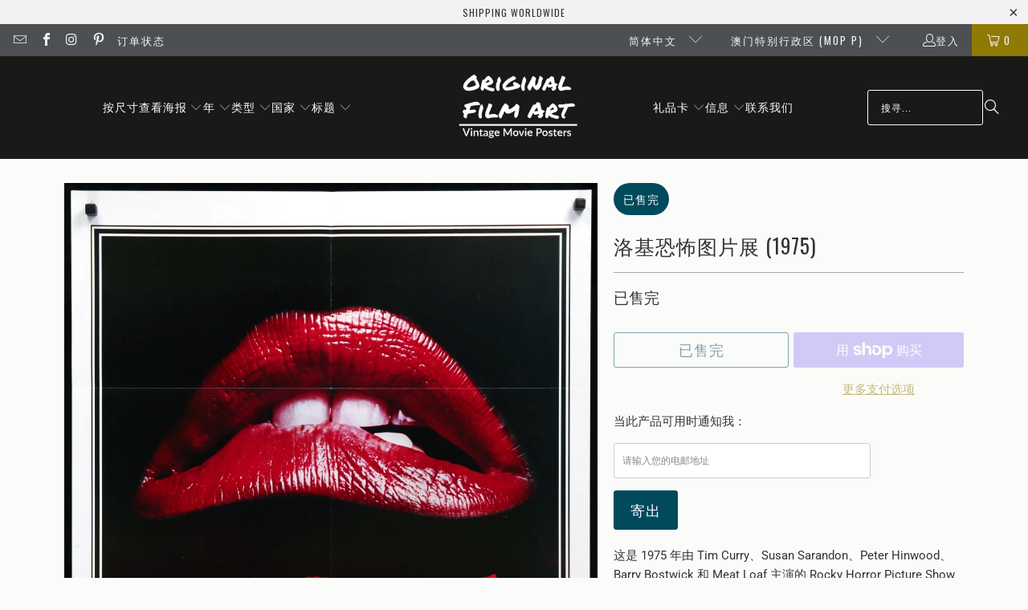

--- FILE ---
content_type: text/html; charset=utf-8
request_url: https://www.originalfilmart.com/zh-mo/products/rocky-horror-picture-show-a
body_size: 61363
content:
<!DOCTYPE html>
<html class="no-js no-touch" lang="zh-CN">
  <head>
    <meta charset="utf-8">
    <meta http-equiv="cleartype" content="on">
    <meta name="robots" content="index,follow">

    <!-- Mobile Specific Metas -->
    <meta name="HandheldFriendly" content="True">
    <meta name="MobileOptimized" content="320">
    <meta name="viewport" content="width=device-width,initial-scale=1">
    <meta name="theme-color" content="#fbfbf9">

    
    <title>
      洛基恐怖片 (1975) 原版单张电影海报 - Original Film Art - Vintage Movie Posters
    </title>

    
      <meta name="description" content="1975 年原创的 A 风格单页电影海报 (27&quot; x 41&quot;)，用于与蒂姆·库里、苏珊·萨兰登、彼得·辛伍德、巴里·博斯特维克和肉面包一起首次在影院上映的《洛基恐怖秀》。不是复制品。包含真品证书 (COA)。"/>
    

    <link rel="preconnect" href="https://fonts.shopifycdn.com" />
    <link rel="preconnect" href="https://cdn.shopify.com" />
    <link rel="preconnect" href="https://cdn.shopifycloud.com" />

    <link rel="dns-prefetch" href="https://v.shopify.com" />
    <link rel="dns-prefetch" href="https://www.youtube.com" />
    <link rel="dns-prefetch" href="https://vimeo.com" />

    <link href="//www.originalfilmart.com/cdn/shop/t/137/assets/jquery.min.js?v=147293088974801289311743012128" as="script" rel="preload">

    <!-- Stylesheet for Fancybox library -->
    <link rel="stylesheet" href="//www.originalfilmart.com/cdn/shop/t/137/assets/fancybox.css?v=19278034316635137701743012128" type="text/css" media="all" defer>

    <!-- Devkit styles --><style>
  @layer base, components, utilities, overrides;
</style><style data-shopify>:root {
    /* ===================================== */
    /* Root variables */
    /* ===================================== */

    --root-font-size: 16px;
    --root-color-primary: #000;
    --root-color-secondary: #fff;

    /* ===================================== */
    /* Colors */
    /* ===================================== */

    --color-primary: var(--root-color-primary);
    --color-secondary: var(--root-color-secondary);

    --link-color: #8f7a04;
    --link-hover-color: #8f7a04;
    --border-color: #cccccc;

    /* ===================================== */
    /* Icons */
    /* ===================================== */

    --icon-color: ;
    --icon-hover-color: var(--link-hover-color);
    --icon-size: px;

    /* ===================================== */
    /* Buttons */
    /* ===================================== */

    --button-style: rounded;
    --button-weight: normal;
    --button-font-size: 18;
    --button-font-transform: uppercase;
    --btn-color: #014a5c;
    --btn-text-color: #ffffff;
    --btn-hover-color: #000000;

    
        --border-radius: 3px;
      

    /* ===================================== */
    /* Typography */
    /* ===================================== */

    --regular-font-family: Roboto;
    --regular-font-fallback-families: sans-serif;
    --regular-font-weight: 400;
    --regular-font-style: normal;
    --regular-font-size: 15px;
    --regular-font-transform: none;
    --regular-color: #333333;

    --headline-font-family: Oswald, sans-serif;
    --headline-font-weight: 400;
    --headline-font-style: normal;
    --headline-font-transform: uppercase;
    --headline-color: #333333;
    --headline-letter_spacing: 1px;

    /* ===================================== */
    /* Components */
    /* ===================================== */

    /* Nav */
    --nav-font: Oswald, sans-serif;
    --nav-font-style: normal;
    --nav-letter-spacing: 1;

    /* Footer */
    --sub-footer-text-color: #060606;
    --headline-footer-text-color: #000000;
    --footer-heading-font-size: 13;

    /* Newsletter */
    --use-newsletter-border: true;
    --newsletter-section-background-color: #ebeaea;
    --newsletter-section-color: #ffffff;
    --newsletter-section-background-color-gradient: ;
    --newsletter-popup-image-align: left;
    --newsletter-popup-close: true;
    --newsletter-popup-text-align: center;
    --newsletter-popup-background-color: #fbfbf9;
    --newsletter-popup-color: #363636;
    --newsletter-popup-background-color-gradient: ;
  }</style>
<style data-shopify>h1, h2, h3, h4, h5, h6,
  .h1, .h2, .h3, .h4, .h5, .h6 {
    font-family: var(--headline-font-family);
    font-weight: var(--headline-font-weight);
    font-style: var(--headline-font-style);
    text-transform: var(--headline-font-transform);
    line-height: 1.5;
    color: var(--headline-color);
    display: block;
    letter-spacing: var(--headline-letter_spacing);
    text-rendering: optimizeLegibility;

    a {
      &:link,
      &:visited {
        color: inherit;
      }

      &:hover,
      &:active {
        color: var(--link-color);
      }
    }
  }

  h1, .h1 {
    font-size: 25px;
    margin: 0 auto 15px;
    clear: both;
    font-weight: var(--headline-font-weight);
    padding-top: 4px;
  }

  h2,
  .h2 {
    font-size: 22px;
    margin-bottom: 0.75em;
  }

  h3,
  .h3 {
    font-size: 20px;
    margin: 0 auto 15px 0;

    &.title {
      line-height: 1.25;
      margin: 0 auto 15px;
      clear: both;
      padding-top: 4px;
    }

    &.sub_title {
      padding: 5px 0;
    }
  }

  h4,
  .h4 {
    font-size: 17px;
    margin: 0 0 0.5em 0;
    padding: 7px 0;

    &.title a {
      border: 0;
      padding: 0;
      margin: 0;
    }
  }

  h5,
  .h5 {
    font-size: 16px;
    margin: 0 0 0.5em 0;
    padding: 7px 0;

    &.sub_title {
      padding: 5px 0;
      color: var(--headline-color);
    }

    &.sub_title a {
      color: var(--headline-color);
    }
  }

  h6,
  .h6 {
    font-size: 15px;
    letter-spacing: calc(var(--headline-letter_spacing) / 2);
    margin: 0 0 0.5em 0;
    padding: 7px 0;

    &.title {
      line-height: 32px;
      margin: 0 0 0.5em 0;
    }
  }

  p {
    margin: 0 0 15px;
    font-style: normal;
    line-height: 1.6em;
  }

  .text-align--center {
    text-align: center;
  }

  .text-align--left {
    text-align: left;
  }

  .text-align--right {
    text-align: right;
  }</style>
<style data-shopify>:root {
    /* Root Colors */
    --color-primary: #333333;
    --color-secondary: #fbfbf9;
  }

  html, body {
    color: var(--color-primary);
    background-color: var(--color-secondary);
  }</style>

<style>
      
    /*! modern-normalize v3.0.1 | MIT License | https://github.com/sindresorhus/modern-normalize */*,:before,:after{box-sizing:border-box}html{font-family:system-ui,Segoe UI,Roboto,Helvetica,Arial,sans-serif,"Apple Color Emoji","Segoe UI Emoji";line-height:1.15;text-size-adjust:100%;tab-size:4}body{margin:0}b,strong{font-weight:bolder}code,kbd,samp,pre{font-family:ui-monospace,SFMono-Regular,Consolas,Liberation Mono,Menlo,monospace;font-size:1em}small{font-size:80%}sub,sup{position:relative;font-size:75%;line-height:0;vertical-align:baseline}sub{bottom:-.25em}sup{top:-.5em}table{border-color:currentcolor}button,input,optgroup,select,textarea{margin:0;font-family:inherit;font-size:100%;line-height:1.15}button,[type=button],[type=reset],[type=submit]{-webkit-appearance:auto;appearance:auto}legend{padding:0}progress{vertical-align:baseline}::-webkit-inner-spin-button,::-webkit-outer-spin-button{height:auto}[type=search]{-webkit-appearance:textfield;appearance:textfield;outline-offset:-2px}::-webkit-search-decoration{-webkit-appearance:none;appearance:none}::-webkit-file-upload-button{font:inherit;-webkit-appearance:auto;appearance:auto}summary{display:list-item}
/*# sourceMappingURL=/s/files/1/2515/3954/t/23/assets/vendor.modern-normalize.css.map?v=101712644036999526981766656021 */

  
    </style>




<style>
      
    form,fieldset{margin-bottom:20px}input[type=text],input[type=password],input[type=email],input[type=search],input[type=url],input[type=tel],input[type=number],input[type=date],input[type=month],input[type=week],input[type=time],input[type=range],input[type=color],select,textarea{display:block;width:100%;height:44px;max-height:100%;padding:0 10px;margin:0;font:13px HelveticaNeue-Light,Helvetica Neue Light,Helvetica Neue,Helvetica,Arial,sans-serif;line-height:22px;color:#5f6a7d;-webkit-appearance:none;appearance:none;outline:none;background:#fff;border:1px solid var(--border-color);text-rendering:optimizelegibility;border-radius:var(--border-radius)}@media only screen and (width <= 480px){input[type=text],input[type=password],input[type=email],input[type=search],input[type=url],input[type=tel],input[type=number],input[type=date],input[type=month],input[type=week],input[type=time],input[type=range],input[type=color],select,textarea{font-size:16px}}input[type=text]:active,input[type=text]:focus,input[type=password]:active,input[type=password]:focus,input[type=email]:active,input[type=email]:focus,input[type=search]:active,input[type=search]:focus,input[type=url]:active,input[type=url]:focus,input[type=tel]:active,input[type=tel]:focus,input[type=number]:active,input[type=number]:focus,input[type=date]:active,input[type=date]:focus,input[type=month]:active,input[type=month]:focus,input[type=week]:active,input[type=week]:focus,input[type=time]:active,input[type=time]:focus,input[type=range]:active,input[type=range]:focus,input[type=color]:active,input[type=color]:focus,select:active,select:focus,textarea:active,textarea:focus{color:#444;border:1px solid #aaa}input[type=number]::-webkit-outer-spin-button,input[type=number]::-webkit-inner-spin-button{margin:0;-webkit-appearance:none;appearance:none}input[type=text]::-ms-clear{display:none;width:0;height:0}input[type=text]::-ms-reveal{display:none;width:0;height:0}input[type=search]::-webkit-search-decoration,input[type=search]::-webkit-search-cancel-button,input[type=search]::-webkit-search-results-button,input[type=search]::-webkit-search-results-decoration{display:none}input[type=date]{display:inline-flex}input[type=number]{-webkit-appearance:textfield!important;appearance:textfield!important}select::-ms-expand{display:none}select{padding:8px var(--pill-padding, 14px) 8px;text-overflow:"";text-indent:.01px;-webkit-appearance:none;appearance:none;background:#fff url("data:image/svg+xml,%3Csvg width='50' height='27' xmlns='http://www.w3.org/2000/svg'%3E%3Cpath d='M25 27.05 0 1.319 1.367 0 25 24.316 48.633 0 50 1.318z' fill='%23000' fill-rule='nonzero'/%3E%3C/svg%3E%0A") no-repeat 95% 50%;background-size:.85rem;border:1px solid #d9dbdc;border-radius:var(--border-radius)}label,legend{display:block;margin-bottom:5px;font-size:13px;font-weight:700;text-align:left;text-transform:var(--regular-font-transform)}input[type=checkbox]{display:inline}label span,legend span{font-size:13px;font-weight:700;color:#444}textarea{min-height:120px;padding:15px 9px}
/*# sourceMappingURL=/s/files/1/1706/2393/t/308/assets/util.forms.css.map?v=9434103573914653061755568707 */

  
    </style>


<style>
      
    svg.icon {
  display: inline-block;
  width: var(--icon-width-size, var(--icon-size));
  height: var(--icon-height-size, var(--icon-size));
  vertical-align: middle;
  color: inherit;
}

  
    </style>


<link href="//www.originalfilmart.com/cdn/shop/t/137/assets/util.grid.css?v=72002231341491640291743012128" rel="stylesheet" type="text/css" media="all" />
    <script async crossorigin fetchpriority="high" src="/cdn/shopifycloud/importmap-polyfill/es-modules-shim.2.4.0.js"></script>
<script>
      console.warn('Asset size is too large to inline stylesheet: util.grid.css');
    </script>


<style>
      
    .page-blocks{display:flex;flex-wrap:wrap;justify-content:center;width:100%}.shopify-section{width:100%}@media only screen and (width <= 480px){.shopify-section{width:100%!important;padding-right:0!important;padding-left:0!important}}.section{width:95%;max-width:1200px;margin-right:auto;margin-left:auto}.section.is-width-wide{width:100%;max-width:none}.section-wrapper{display:flex;flex-wrap:wrap;justify-content:center;width:100%}.section-wrapper .under-menu:nth-child(1) .full-width--false{margin-top:30px}.no-js .section-wrapper .under-menu:nth-child(1) .full-width--false{margin-top:0}.section-wrapper--product{width:95%;max-width:1200px;margin-right:auto;margin-left:auto}.section-wrapper--product .section{width:100%}.section-wrapper--product.is-width-wide{width:100%;max-width:none}@media only screen and (width <= 798px){.mobile_nav-fixed--true .section-wrapper{display:block;margin-top:40px}}@media only screen and (width <= 798px){.mobile_nav-fixed--true.promo-banner--show .section-wrapper{display:block;margin-top:70px}}
/*# sourceMappingURL=/s/files/1/0440/7857/t/93/assets/util.section.css.map?v=153702294399133020061751603727 */

  
    </style>



<link rel="preconnect" href="https://fonts.googleapis.com">
<link rel="preconnect" href="https://fonts.gstatic.com" crossorigin>
<link
  href="https://fonts.googleapis.com/css2?family=Oswald:wght@200..700&family=Roboto:ital,wght@0,100..900;1,100..900&display=swap"
  rel="stylesheet"
>
<style>
  :root {
    --link-color: #03a196;
    --link-hover-color: #03857c;

    --icon-color: #000;
    --icon-size: 24px;

    --headline-font-family: 'Oswald', sans-serif;
    --headline-font-weight: 300;
    --headline-font-style: normal;
    --headline-font-transform: uppercase;
    --headline-color: #333;
    --headline-letter_spacing: 2px;

    --regular-font-family: 'Roboto', sans-serif;
    --regular-font-weight: 400;
    --regular-font-style: normal;
    --regular-font-size: 15px;
    --regular-font-transform: none;
    --regular-color: #333;

    --border-radius: 0;
  }

  body {
    font-family: var(--regular-font-family);
    font-weight: var(--regular-font-weight);
    font-style: var(--regular-font-style);
    font-size: var(--regular-font-size);
    text-transform: var(--regular-font-transform);
    color: var(--regular-color);
    line-height: 1.6em;
    overflow: auto;
  }
</style>


    <!-- Stylesheets for Turbo -->
    <link href="//www.originalfilmart.com/cdn/shop/t/137/assets/styles.css?v=100432055284061157031754413371" rel="stylesheet" type="text/css" media="all" />

    <!-- Icons -->
    
      <link rel="shortcut icon" type="image/x-icon" href="//www.originalfilmart.com/cdn/shop/files/OFAfavicon.png?crop=center&height=180&v=1613169162&width=180">
      <link rel="apple-touch-icon" href="//www.originalfilmart.com/cdn/shop/files/OFAfavicon.png?crop=center&height=180&v=1613169162&width=180"/>
      <link rel="apple-touch-icon" sizes="57x57" href="//www.originalfilmart.com/cdn/shop/files/OFAfavicon.png?crop=center&height=57&v=1613169162&width=57"/>
      <link rel="apple-touch-icon" sizes="60x60" href="//www.originalfilmart.com/cdn/shop/files/OFAfavicon.png?crop=center&height=60&v=1613169162&width=60"/>
      <link rel="apple-touch-icon" sizes="72x72" href="//www.originalfilmart.com/cdn/shop/files/OFAfavicon.png?crop=center&height=72&v=1613169162&width=72"/>
      <link rel="apple-touch-icon" sizes="76x76" href="//www.originalfilmart.com/cdn/shop/files/OFAfavicon.png?crop=center&height=76&v=1613169162&width=76"/>
      <link rel="apple-touch-icon" sizes="114x114" href="//www.originalfilmart.com/cdn/shop/files/OFAfavicon.png?crop=center&height=114&v=1613169162&width=114"/>
      <link rel="apple-touch-icon" sizes="180x180" href="//www.originalfilmart.com/cdn/shop/files/OFAfavicon.png?crop=center&height=180&v=1613169162&width=180"/>
      <link rel="apple-touch-icon" sizes="228x228" href="//www.originalfilmart.com/cdn/shop/files/OFAfavicon.png?crop=center&height=228&v=1613169162&width=228"/>
    
    <link rel="canonical" href="https://www.originalfilmart.com/zh-mo/products/rocky-horror-picture-show-a"/>

    

    
      <script type="text/javascript" src="/services/javascripts/currencies.js" defer></script>
    

    
      <script src="//www.originalfilmart.com/cdn/shop/t/137/assets/currencies.js?v=1648699478663843391743012128" defer></script>
    

    
    <script>
      window.PXUTheme = window.PXUTheme || {};
      window.PXUTheme.version = '9.5.2';
      window.PXUTheme.name = 'Turbo';
    </script>
    


    
<template id="price-ui"><span class="compare-at-price" data-compare-at-price></span><span class="price " data-price></span><span class="unit-pricing" data-unit-pricing></span></template>
    <template id="price-ui-badge"><span class="badge" data-badge></span></template>
    
    <template id="price-ui__price"><span class="money" data-price></span></template>
    <template id="price-ui__price-range"><span class="price-min" data-price-min><span class="money" data-price></span></span> - <span class="price-max" data-price-max><span class="money" data-price></span></span></template>
    <template id="price-ui__unit-pricing"><span class="unit-quantity" data-unit-quantity></span> | <span class="unit-price" data-unit-price><span class="money" data-price></span></span> / <span class="unit-measurement" data-unit-measurement></span></template>
    <template id="price-ui-badge__percent-savings-range">保存到<span data-price-percent></span>％</template>
    <template id="price-ui-badge__percent-savings">保存<span data-price-percent></span>％</template>
    <template id="price-ui-badge__price-savings-range">保存最多<span class="money" data-price></span></template>
    <template id="price-ui-badge__price-savings">保存<span class="money" data-price></span></template>
    <template id="price-ui-badge__on-sale">销售</template>
    <template id="price-ui-badge__sold-out">卖光了</template>
    <template id="price-ui-badge__in-stock">有存货</template>
    
<script type="importmap">
{
  "imports": {
    "component.age-gate": "//www.originalfilmart.com/cdn/shop/t/137/assets/component.age-gate.js?v=178206963185212261781743012128",
    "component.back-to-top-button": "//www.originalfilmart.com/cdn/shop/t/137/assets/component.back-to-top-button.js?v=121105669381073937401743012128",
    "currencies": "//www.originalfilmart.com/cdn/shop/t/137/assets/currencies.js?v=1648699478663843391743012128",
    "instantclick": "//www.originalfilmart.com/cdn/shop/t/137/assets/instantclick.min.js?v=20092422000980684151743012128",
    "jquery.cart": "//www.originalfilmart.com/cdn/shop/t/137/assets/jquery.cart.min.js?v=166679848951413287571743012128",
    "jquery": "//www.originalfilmart.com/cdn/shop/t/137/assets/jquery.min.js?v=147293088974801289311743012128",
    "themeEditorSections": "//www.originalfilmart.com/cdn/shop/t/137/assets/themeEditorSections.js?v=5839781550804967381743012128",
    "util.animations": "//www.originalfilmart.com/cdn/shop/t/137/assets/util.animations.js?v=88379227021148447571743012128",
    "util.events": "//www.originalfilmart.com/cdn/shop/t/137/assets/util.events.js?v=163430142883111782711743012128",
    "vendor.isbot": "//www.originalfilmart.com/cdn/shop/t/137/assets/vendor.isbot.js?v=141969293939305478221743012129",
    "vendor.just-debounce": "//www.originalfilmart.com/cdn/shop/t/137/assets/vendor.just-debounce.js?v=43348262834111556771743012129",
    "vendor.noscroll.96a94b32": "//www.originalfilmart.com/cdn/shop/t/137/assets/vendor.noscroll.96a94b32.js?v=103500330829761603901743012129",
    "vendor.noscroll": "//www.originalfilmart.com/cdn/shop/t/137/assets/vendor.noscroll.js?v=81117179843272977361743012129",
    "vendors": "//www.originalfilmart.com/cdn/shop/t/137/assets/vendors.js?v=176241922172216752211743012129"
  }
}
</script><script>
      
window.PXUTheme = window.PXUTheme || {};


window.PXUTheme.theme_settings = {};
window.PXUTheme.currency = {};
window.PXUTheme.routes = window.PXUTheme.routes || {};


window.PXUTheme.theme_settings.display_tos_checkbox = false;
window.PXUTheme.theme_settings.go_to_checkout = true;
window.PXUTheme.theme_settings.cart_action = "redirect_cart";
window.PXUTheme.theme_settings.cart_shipping_calculator = true;


window.PXUTheme.theme_settings.collection_swatches = false;
window.PXUTheme.theme_settings.collection_secondary_image = false;


window.PXUTheme.currency.show_multiple_currencies = false;
window.PXUTheme.currency.shop_currency = "USD";
window.PXUTheme.currency.default_currency = "USD";
window.PXUTheme.currency.display_format = "money_with_currency_format";
window.PXUTheme.currency.money_format = "MOP${{amount}} MOP";
window.PXUTheme.currency.money_format_no_currency = "MOP${{amount}}";
window.PXUTheme.currency.money_format_currency = "MOP${{amount}} MOP";
window.PXUTheme.currency.native_multi_currency = true;
window.PXUTheme.currency.iso_code = "MOP";
window.PXUTheme.currency.symbol = "P";


window.PXUTheme.theme_settings.display_inventory_left = false;
window.PXUTheme.theme_settings.inventory_threshold = 10;
window.PXUTheme.theme_settings.limit_quantity = true;


window.PXUTheme.theme_settings.menu_position = "inline";


window.PXUTheme.theme_settings.newsletter_popup = false;
window.PXUTheme.theme_settings.newsletter_popup_days = "0";
window.PXUTheme.theme_settings.newsletter_popup_mobile = true;
window.PXUTheme.theme_settings.newsletter_popup_seconds = 2;


window.PXUTheme.theme_settings.pagination_type = "basic_pagination";


window.PXUTheme.theme_settings.enable_shopify_collection_badges = false;
window.PXUTheme.theme_settings.quick_shop_thumbnail_position = "bottom-thumbnails";
window.PXUTheme.theme_settings.product_form_style = "dropdown";
window.PXUTheme.theme_settings.sale_banner_enabled = true;
window.PXUTheme.theme_settings.display_savings = false;
window.PXUTheme.theme_settings.display_sold_out_price = false;
window.PXUTheme.theme_settings.free_text = "-";
window.PXUTheme.theme_settings.video_looping = false;
window.PXUTheme.theme_settings.quick_shop_style = "popup";
window.PXUTheme.theme_settings.hover_enabled = false;


window.PXUTheme.routes.cart_url = "/zh-mo/cart";
window.PXUTheme.routes.cart_update_url = "/zh-mo/cart/update";
window.PXUTheme.routes.root_url = "/zh-mo";
window.PXUTheme.routes.search_url = "/zh-mo/search";
window.PXUTheme.routes.all_products_collection_url = "/zh-mo/collections/all";
window.PXUTheme.routes.product_recommendations_url = "/zh-mo/recommendations/products";
window.PXUTheme.routes.predictive_search_url = "/zh-mo/search/suggest";


window.PXUTheme.theme_settings.image_loading_style = "blur-up";


window.PXUTheme.theme_settings.enable_autocomplete = true;


window.PXUTheme.theme_settings.page_dots_enabled = false;
window.PXUTheme.theme_settings.slideshow_arrow_size = "light";


window.PXUTheme.theme_settings.quick_shop_enabled = false;


window.PXUTheme.translation = {};


window.PXUTheme.translation.agree_to_terms_warning = "您必须同意交易条款后才能结账。";
window.PXUTheme.translation.one_item_left = "库存剩下";
window.PXUTheme.translation.items_left_text = "库存剩下";
window.PXUTheme.translation.cart_savings_text = "促销";
window.PXUTheme.translation.cart_discount_text = "折扣";
window.PXUTheme.translation.cart_subtotal_text = "小计";
window.PXUTheme.translation.cart_remove_text = "删除";
window.PXUTheme.translation.cart_free_text = "自由";


window.PXUTheme.translation.newsletter_success_text = "谢谢您订阅我们的电子报";


window.PXUTheme.translation.notify_email = "请输入您的电邮地址";
window.PXUTheme.translation.notify_email_value = "Translation missing: zh-CN.contact.fields.email";
window.PXUTheme.translation.notify_email_send = "寄出";
window.PXUTheme.translation.notify_message_first = "如";
window.PXUTheme.translation.notify_message_last = " 有货时请通知我 - ";
window.PXUTheme.translation.notify_success_text = "谢谢，有货时我们即将通知您！";


window.PXUTheme.translation.add_to_cart = "加入购物车";
window.PXUTheme.translation.coming_soon_text = "即将上市";
window.PXUTheme.translation.sold_out_text = "已售完";
window.PXUTheme.translation.sale_text = "促销";
window.PXUTheme.translation.savings_text = "促销";
window.PXUTheme.translation.percent_off_text = "％ 离开";
window.PXUTheme.translation.from_text = "价格";
window.PXUTheme.translation.new_text = "新品";
window.PXUTheme.translation.pre_order_text = "预购";
window.PXUTheme.translation.unavailable_text = "无提供";


window.PXUTheme.translation.all_results = "更多";
window.PXUTheme.translation.no_results = "无任相关搜寻结果";


window.PXUTheme.media_queries = {};
window.PXUTheme.media_queries.small = window.matchMedia( "(max-width: 480px)" );
window.PXUTheme.media_queries.medium = window.matchMedia( "(max-width: 798px)" );
window.PXUTheme.media_queries.large = window.matchMedia( "(min-width: 799px)" );
window.PXUTheme.media_queries.larger = window.matchMedia( "(min-width: 960px)" );
window.PXUTheme.media_queries.xlarge = window.matchMedia( "(min-width: 1200px)" );
window.PXUTheme.media_queries.ie10 = window.matchMedia( "all and (-ms-high-contrast: none), (-ms-high-contrast: active)" );
window.PXUTheme.media_queries.tablet = window.matchMedia( "only screen and (min-width: 799px) and (max-width: 1024px)" );
window.PXUTheme.media_queries.mobile_and_tablet = window.matchMedia( "(max-width: 1024px)" );

    </script>

    

    
      <script src="//www.originalfilmart.com/cdn/shop/t/137/assets/instantclick.min.js?v=20092422000980684151743012128" data-no-instant defer></script>

      <script data-no-instant>
        window.addEventListener('DOMContentLoaded', function() {

          function inIframe() {
            try {
              return window.self !== window.top;
            } catch (e) {
              return true;
            }
          }

          if (!inIframe()){
            InstantClick.on('change', function() {

              $('head script[src*="shopify"]').each(function() {
                var script = document.createElement('script');
                script.type = 'text/javascript';
                script.src = $(this).attr('src');

                $('body').append(script);
              });

              $('body').removeClass('fancybox-active');
              $.fancybox.destroy();

              InstantClick.init();

            });
          }
        });
      </script>
    

    <script>
      
    </script>

    <script>window.performance && window.performance.mark && window.performance.mark('shopify.content_for_header.start');</script><meta name="google-site-verification" content="UQFaUlsWekvd9Qa-AH1XOcacz61R6SSSexQOsUwmjg4">
<meta id="shopify-digital-wallet" name="shopify-digital-wallet" content="/14168662/digital_wallets/dialog">
<meta name="shopify-checkout-api-token" content="3f9276db1b13fcca97cbf732f30039ca">
<meta id="in-context-paypal-metadata" data-shop-id="14168662" data-venmo-supported="false" data-environment="production" data-locale="zh_CN" data-paypal-v4="true" data-currency="MOP">
<link rel="alternate" hreflang="x-default" href="https://www.originalfilmart.com/products/rocky-horror-picture-show-a">
<link rel="alternate" hreflang="en" href="https://www.originalfilmart.com/products/rocky-horror-picture-show-a">
<link rel="alternate" hreflang="en-GB" href="https://www.originalfilmart.co.uk/products/rocky-horror-picture-show-a">
<link rel="alternate" hreflang="en-GS" href="https://www.originalfilmart.co.uk/products/rocky-horror-picture-show-a">
<link rel="alternate" hreflang="en-CA" href="https://ca.originalfilmart.com/products/rocky-horror-picture-show-a">
<link rel="alternate" hreflang="en-AU" href="https://au.originalfilmart.com/products/rocky-horror-picture-show-a">
<link rel="alternate" hreflang="en-CX" href="https://au.originalfilmart.com/products/rocky-horror-picture-show-a">
<link rel="alternate" hreflang="en-CC" href="https://au.originalfilmart.com/products/rocky-horror-picture-show-a">
<link rel="alternate" hreflang="en-NR" href="https://au.originalfilmart.com/products/rocky-horror-picture-show-a">
<link rel="alternate" hreflang="en-NF" href="https://au.originalfilmart.com/products/rocky-horror-picture-show-a">
<link rel="alternate" hreflang="en-FR" href="https://fr.originalfilmart.com/products/rocky-horror-picture-show-a">
<link rel="alternate" hreflang="en-NZ" href="https://nz.originalfilmart.com/products/rocky-horror-picture-show-a">
<link rel="alternate" hreflang="en-NU" href="https://nz.originalfilmart.com/products/rocky-horror-picture-show-a">
<link rel="alternate" hreflang="en-PN" href="https://nz.originalfilmart.com/products/rocky-horror-picture-show-a">
<link rel="alternate" hreflang="en-TK" href="https://nz.originalfilmart.com/products/rocky-horror-picture-show-a">
<link rel="alternate" hreflang="en-IN" href="https://in.originalfilmart.com/products/rocky-horror-picture-show-a">
<link rel="alternate" hreflang="en-SE" href="https://se.originalfilmart.com/products/rocky-horror-picture-show-a">
<link rel="alternate" hreflang="en-JP" href="https://www.originalfilmart.com/en-jp/products/rocky-horror-picture-show-a">
<link rel="alternate" hreflang="en-CH" href="https://www.originalfilmart.com/en-ch/products/rocky-horror-picture-show-a">
<link rel="alternate" hreflang="en-IL" href="https://www.originalfilmart.com/en-il/products/rocky-horror-picture-show-a">
<link rel="alternate" hreflang="en-PS" href="https://www.originalfilmart.com/en-il/products/rocky-horror-picture-show-a">
<link rel="alternate" hreflang="zh-Hans-SG" href="https://www.originalfilmart.com/zh-sg/products/rocky-horror-picture-show-a">
<link rel="alternate" hreflang="en-SG" href="https://www.originalfilmart.com/en-sg/products/rocky-horror-picture-show-a">
<link rel="alternate" hreflang="zh-Hans-HK" href="https://www.originalfilmart.com/zh-hk/products/rocky-horror-picture-show-a">
<link rel="alternate" hreflang="en-HK" href="https://www.originalfilmart.com/en-hk/products/rocky-horror-picture-show-a">
<link rel="alternate" hreflang="en-KR" href="https://www.originalfilmart.com/en-kr/products/rocky-horror-picture-show-a">
<link rel="alternate" hreflang="en-DK" href="https://www.originalfilmart.com/en-dk/products/rocky-horror-picture-show-a">
<link rel="alternate" hreflang="en-GL" href="https://www.originalfilmart.com/en-dk/products/rocky-horror-picture-show-a">
<link rel="alternate" hreflang="en-NO" href="https://www.originalfilmart.com/en-no/products/rocky-horror-picture-show-a">
<link rel="alternate" hreflang="en-SJ" href="https://www.originalfilmart.com/en-no/products/rocky-horror-picture-show-a">
<link rel="alternate" hreflang="en-AE" href="https://www.originalfilmart.com/en-ae/products/rocky-horror-picture-show-a">
<link rel="alternate" hreflang="en-SA" href="https://www.originalfilmart.com/en-sa/products/rocky-horror-picture-show-a">
<link rel="alternate" hreflang="en-HU" href="https://www.originalfilmart.com/en-hu/products/rocky-horror-picture-show-a">
<link rel="alternate" hreflang="en-ZA" href="https://www.originalfilmart.com/en-za/products/rocky-horror-picture-show-a">
<link rel="alternate" hreflang="en-BR" href="https://www.originalfilmart.com/en-br/products/rocky-horror-picture-show-a">
<link rel="alternate" hreflang="en-EG" href="https://www.originalfilmart.com/en-eg/products/rocky-horror-picture-show-a">
<link rel="alternate" hreflang="zh-Hans-CN" href="https://www.originalfilmart.com/zh-cn/products/rocky-horror-picture-show-a">
<link rel="alternate" hreflang="en-CN" href="https://www.originalfilmart.com/en-cn/products/rocky-horror-picture-show-a">
<link rel="alternate" hreflang="en-ID" href="https://www.originalfilmart.com/en-id/products/rocky-horror-picture-show-a">
<link rel="alternate" hreflang="en-JO" href="https://www.originalfilmart.com/en-jo/products/rocky-horror-picture-show-a">
<link rel="alternate" hreflang="es-AR" href="https://www.originalfilmart.com/es-ar/products/rocky-horror-picture-show-a">
<link rel="alternate" hreflang="en-AR" href="https://www.originalfilmart.com/en-ar/products/rocky-horror-picture-show-a">
<link rel="alternate" hreflang="en-BD" href="https://www.originalfilmart.com/en-bd/products/rocky-horror-picture-show-a">
<link rel="alternate" hreflang="en-BG" href="https://www.originalfilmart.com/en-bg/products/rocky-horror-picture-show-a">
<link rel="alternate" hreflang="en-BI" href="https://www.originalfilmart.com/en-bi/products/rocky-horror-picture-show-a">
<link rel="alternate" hreflang="en-TR" href="https://www.originalfilmart.com/en-tr/products/rocky-horror-picture-show-a">
<link rel="alternate" hreflang="en-PL" href="https://www.originalfilmart.com/en-pl/products/rocky-horror-picture-show-a">
<link rel="alternate" hreflang="en-TH" href="https://www.originalfilmart.com/en-th/products/rocky-horror-picture-show-a">
<link rel="alternate" hreflang="en-MY" href="https://www.originalfilmart.com/en-my/products/rocky-horror-picture-show-a">
<link rel="alternate" hreflang="es-CO" href="https://www.originalfilmart.com/es-co/products/rocky-horror-picture-show-a">
<link rel="alternate" hreflang="en-CO" href="https://www.originalfilmart.com/en-co/products/rocky-horror-picture-show-a">
<link rel="alternate" hreflang="en-PH" href="https://www.originalfilmart.com/en-ph/products/rocky-horror-picture-show-a">
<link rel="alternate" hreflang="es-CL" href="https://www.originalfilmart.com/es-cl/products/rocky-horror-picture-show-a">
<link rel="alternate" hreflang="en-CL" href="https://www.originalfilmart.com/en-cl/products/rocky-horror-picture-show-a">
<link rel="alternate" hreflang="en-VN" href="https://www.originalfilmart.com/en-vn/products/rocky-horror-picture-show-a">
<link rel="alternate" hreflang="en-AT" href="https://www.originalfilmart.com/en-eu/products/rocky-horror-picture-show-a">
<link rel="alternate" hreflang="en-BE" href="https://www.originalfilmart.com/en-eu/products/rocky-horror-picture-show-a">
<link rel="alternate" hreflang="en-CY" href="https://www.originalfilmart.com/en-eu/products/rocky-horror-picture-show-a">
<link rel="alternate" hreflang="en-EE" href="https://www.originalfilmart.com/en-eu/products/rocky-horror-picture-show-a">
<link rel="alternate" hreflang="en-FI" href="https://www.originalfilmart.com/en-eu/products/rocky-horror-picture-show-a">
<link rel="alternate" hreflang="en-GR" href="https://www.originalfilmart.com/en-eu/products/rocky-horror-picture-show-a">
<link rel="alternate" hreflang="en-IE" href="https://www.originalfilmart.com/en-eu/products/rocky-horror-picture-show-a">
<link rel="alternate" hreflang="en-IT" href="https://www.originalfilmart.com/en-eu/products/rocky-horror-picture-show-a">
<link rel="alternate" hreflang="en-LV" href="https://www.originalfilmart.com/en-eu/products/rocky-horror-picture-show-a">
<link rel="alternate" hreflang="en-LT" href="https://www.originalfilmart.com/en-eu/products/rocky-horror-picture-show-a">
<link rel="alternate" hreflang="en-LU" href="https://www.originalfilmart.com/en-eu/products/rocky-horror-picture-show-a">
<link rel="alternate" hreflang="en-MT" href="https://www.originalfilmart.com/en-eu/products/rocky-horror-picture-show-a">
<link rel="alternate" hreflang="en-NL" href="https://www.originalfilmart.com/en-eu/products/rocky-horror-picture-show-a">
<link rel="alternate" hreflang="en-PT" href="https://www.originalfilmart.com/en-eu/products/rocky-horror-picture-show-a">
<link rel="alternate" hreflang="en-SK" href="https://www.originalfilmart.com/en-eu/products/rocky-horror-picture-show-a">
<link rel="alternate" hreflang="en-SI" href="https://www.originalfilmart.com/en-eu/products/rocky-horror-picture-show-a">
<link rel="alternate" hreflang="en-SM" href="https://www.originalfilmart.com/en-eu/products/rocky-horror-picture-show-a">
<link rel="alternate" hreflang="en-AD" href="https://www.originalfilmart.com/en-eu/products/rocky-horror-picture-show-a">
<link rel="alternate" hreflang="en-GP" href="https://www.originalfilmart.com/en-eu/products/rocky-horror-picture-show-a">
<link rel="alternate" hreflang="en-MQ" href="https://www.originalfilmart.com/en-eu/products/rocky-horror-picture-show-a">
<link rel="alternate" hreflang="en-YT" href="https://www.originalfilmart.com/en-eu/products/rocky-horror-picture-show-a">
<link rel="alternate" hreflang="en-MC" href="https://www.originalfilmart.com/en-eu/products/rocky-horror-picture-show-a">
<link rel="alternate" hreflang="en-GF" href="https://www.originalfilmart.com/en-eu/products/rocky-horror-picture-show-a">
<link rel="alternate" hreflang="en-PM" href="https://www.originalfilmart.com/en-eu/products/rocky-horror-picture-show-a">
<link rel="alternate" hreflang="en-VA" href="https://www.originalfilmart.com/en-eu/products/rocky-horror-picture-show-a">
<link rel="alternate" hreflang="en-TF" href="https://www.originalfilmart.com/en-eu/products/rocky-horror-picture-show-a">
<link rel="alternate" hreflang="en-ME" href="https://www.originalfilmart.com/en-eu/products/rocky-horror-picture-show-a">
<link rel="alternate" hreflang="en-BL" href="https://www.originalfilmart.com/en-eu/products/rocky-horror-picture-show-a">
<link rel="alternate" hreflang="en-XK" href="https://www.originalfilmart.com/en-eu/products/rocky-horror-picture-show-a">
<link rel="alternate" hreflang="en-AX" href="https://www.originalfilmart.com/en-eu/products/rocky-horror-picture-show-a">
<link rel="alternate" hreflang="en-SX" href="https://www.originalfilmart.com/en-eu/products/rocky-horror-picture-show-a">
<link rel="alternate" hreflang="en-CZ" href="https://www.originalfilmart.com/en-cz/products/rocky-horror-picture-show-a">
<link rel="alternate" hreflang="en-RO" href="https://www.originalfilmart.com/en-ro/products/rocky-horror-picture-show-a">
<link rel="alternate" hreflang="es-PE" href="https://www.originalfilmart.com/es-pe/products/rocky-horror-picture-show-a">
<link rel="alternate" hreflang="en-PE" href="https://www.originalfilmart.com/en-pe/products/rocky-horror-picture-show-a">
<link rel="alternate" hreflang="en-QA" href="https://www.originalfilmart.com/en-qa/products/rocky-horror-picture-show-a">
<link rel="alternate" hreflang="en-BN" href="https://www.originalfilmart.com/en-bn/products/rocky-horror-picture-show-a">
<link rel="alternate" hreflang="en-DE" href="https://www.originalfilmart.com/en-de/products/rocky-horror-picture-show-a">
<link rel="alternate" hreflang="es-ES" href="https://www.originalfilmart.com/es-es/products/rocky-horror-picture-show-a">
<link rel="alternate" hreflang="en-ES" href="https://www.originalfilmart.com/en-es/products/rocky-horror-picture-show-a">
<link rel="alternate" hreflang="zh-Hans-MO" href="https://www.originalfilmart.com/zh-mo/products/rocky-horror-picture-show-a">
<link rel="alternate" hreflang="en-MO" href="https://www.originalfilmart.com/en-mo/products/rocky-horror-picture-show-a">
<link rel="alternate" type="application/json+oembed" href="https://www.originalfilmart.com/zh-mo/products/rocky-horror-picture-show-a.oembed">
<script async="async" src="/checkouts/internal/preloads.js?locale=zh-MO"></script>
<link rel="preconnect" href="https://shop.app" crossorigin="anonymous">
<script async="async" src="https://shop.app/checkouts/internal/preloads.js?locale=zh-MO&shop_id=14168662" crossorigin="anonymous"></script>
<script id="apple-pay-shop-capabilities" type="application/json">{"shopId":14168662,"countryCode":"US","currencyCode":"MOP","merchantCapabilities":["supports3DS"],"merchantId":"gid:\/\/shopify\/Shop\/14168662","merchantName":"Original Film Art - Vintage Movie Posters","requiredBillingContactFields":["postalAddress","email","phone"],"requiredShippingContactFields":["postalAddress","email","phone"],"shippingType":"shipping","supportedNetworks":["visa","masterCard","amex","discover","elo","jcb"],"total":{"type":"pending","label":"Original Film Art - Vintage Movie Posters","amount":"1.00"},"shopifyPaymentsEnabled":true,"supportsSubscriptions":true}</script>
<script id="shopify-features" type="application/json">{"accessToken":"3f9276db1b13fcca97cbf732f30039ca","betas":["rich-media-storefront-analytics"],"domain":"www.originalfilmart.com","predictiveSearch":true,"shopId":14168662,"locale":"zh-cn"}</script>
<script>var Shopify = Shopify || {};
Shopify.shop = "original-film-art.myshopify.com";
Shopify.locale = "zh-CN";
Shopify.currency = {"active":"MOP","rate":"8.1619195"};
Shopify.country = "MO";
Shopify.theme = {"name":"9.5.1 (2025-03-26)","id":148380844262,"schema_name":"Turbo","schema_version":"9.5.2","theme_store_id":null,"role":"main"};
Shopify.theme.handle = "null";
Shopify.theme.style = {"id":null,"handle":null};
Shopify.cdnHost = "www.originalfilmart.com/cdn";
Shopify.routes = Shopify.routes || {};
Shopify.routes.root = "/zh-mo/";</script>
<script type="module">!function(o){(o.Shopify=o.Shopify||{}).modules=!0}(window);</script>
<script>!function(o){function n(){var o=[];function n(){o.push(Array.prototype.slice.apply(arguments))}return n.q=o,n}var t=o.Shopify=o.Shopify||{};t.loadFeatures=n(),t.autoloadFeatures=n()}(window);</script>
<script>
  window.ShopifyPay = window.ShopifyPay || {};
  window.ShopifyPay.apiHost = "shop.app\/pay";
  window.ShopifyPay.redirectState = null;
</script>
<script id="shop-js-analytics" type="application/json">{"pageType":"product"}</script>
<script defer="defer" async type="module" src="//www.originalfilmart.com/cdn/shopifycloud/shop-js/modules/v2/client.init-shop-cart-sync_DOeOI85m.zh-CN.esm.js"></script>
<script defer="defer" async type="module" src="//www.originalfilmart.com/cdn/shopifycloud/shop-js/modules/v2/chunk.common_CNX97BC6.esm.js"></script>
<script defer="defer" async type="module" src="//www.originalfilmart.com/cdn/shopifycloud/shop-js/modules/v2/chunk.modal_DW02LmOA.esm.js"></script>
<script type="module">
  await import("//www.originalfilmart.com/cdn/shopifycloud/shop-js/modules/v2/client.init-shop-cart-sync_DOeOI85m.zh-CN.esm.js");
await import("//www.originalfilmart.com/cdn/shopifycloud/shop-js/modules/v2/chunk.common_CNX97BC6.esm.js");
await import("//www.originalfilmart.com/cdn/shopifycloud/shop-js/modules/v2/chunk.modal_DW02LmOA.esm.js");

  window.Shopify.SignInWithShop?.initShopCartSync?.({"fedCMEnabled":true,"windoidEnabled":true});

</script>
<script>
  window.Shopify = window.Shopify || {};
  if (!window.Shopify.featureAssets) window.Shopify.featureAssets = {};
  window.Shopify.featureAssets['shop-js'] = {"shop-cart-sync":["modules/v2/client.shop-cart-sync_DQ5R7mxa.zh-CN.esm.js","modules/v2/chunk.common_CNX97BC6.esm.js","modules/v2/chunk.modal_DW02LmOA.esm.js"],"init-fed-cm":["modules/v2/client.init-fed-cm_35l71gwP.zh-CN.esm.js","modules/v2/chunk.common_CNX97BC6.esm.js","modules/v2/chunk.modal_DW02LmOA.esm.js"],"shop-cash-offers":["modules/v2/client.shop-cash-offers_CFT9K2X2.zh-CN.esm.js","modules/v2/chunk.common_CNX97BC6.esm.js","modules/v2/chunk.modal_DW02LmOA.esm.js"],"shop-login-button":["modules/v2/client.shop-login-button_mArElcba.zh-CN.esm.js","modules/v2/chunk.common_CNX97BC6.esm.js","modules/v2/chunk.modal_DW02LmOA.esm.js"],"pay-button":["modules/v2/client.pay-button_CfwDfvJN.zh-CN.esm.js","modules/v2/chunk.common_CNX97BC6.esm.js","modules/v2/chunk.modal_DW02LmOA.esm.js"],"shop-button":["modules/v2/client.shop-button_OUSYwYgX.zh-CN.esm.js","modules/v2/chunk.common_CNX97BC6.esm.js","modules/v2/chunk.modal_DW02LmOA.esm.js"],"avatar":["modules/v2/client.avatar_BTnouDA3.zh-CN.esm.js"],"init-windoid":["modules/v2/client.init-windoid_BP6zOQoH.zh-CN.esm.js","modules/v2/chunk.common_CNX97BC6.esm.js","modules/v2/chunk.modal_DW02LmOA.esm.js"],"init-shop-for-new-customer-accounts":["modules/v2/client.init-shop-for-new-customer-accounts_B1W-h9Xk.zh-CN.esm.js","modules/v2/client.shop-login-button_mArElcba.zh-CN.esm.js","modules/v2/chunk.common_CNX97BC6.esm.js","modules/v2/chunk.modal_DW02LmOA.esm.js"],"init-shop-email-lookup-coordinator":["modules/v2/client.init-shop-email-lookup-coordinator_D6DZIgdR.zh-CN.esm.js","modules/v2/chunk.common_CNX97BC6.esm.js","modules/v2/chunk.modal_DW02LmOA.esm.js"],"init-shop-cart-sync":["modules/v2/client.init-shop-cart-sync_DOeOI85m.zh-CN.esm.js","modules/v2/chunk.common_CNX97BC6.esm.js","modules/v2/chunk.modal_DW02LmOA.esm.js"],"shop-toast-manager":["modules/v2/client.shop-toast-manager_Ck6nr7KU.zh-CN.esm.js","modules/v2/chunk.common_CNX97BC6.esm.js","modules/v2/chunk.modal_DW02LmOA.esm.js"],"init-customer-accounts":["modules/v2/client.init-customer-accounts_B88YdSwu.zh-CN.esm.js","modules/v2/client.shop-login-button_mArElcba.zh-CN.esm.js","modules/v2/chunk.common_CNX97BC6.esm.js","modules/v2/chunk.modal_DW02LmOA.esm.js"],"init-customer-accounts-sign-up":["modules/v2/client.init-customer-accounts-sign-up_NS53s9X1.zh-CN.esm.js","modules/v2/client.shop-login-button_mArElcba.zh-CN.esm.js","modules/v2/chunk.common_CNX97BC6.esm.js","modules/v2/chunk.modal_DW02LmOA.esm.js"],"shop-follow-button":["modules/v2/client.shop-follow-button_uFPBCXuD.zh-CN.esm.js","modules/v2/chunk.common_CNX97BC6.esm.js","modules/v2/chunk.modal_DW02LmOA.esm.js"],"checkout-modal":["modules/v2/client.checkout-modal_ChZVbENA.zh-CN.esm.js","modules/v2/chunk.common_CNX97BC6.esm.js","modules/v2/chunk.modal_DW02LmOA.esm.js"],"shop-login":["modules/v2/client.shop-login_SmcAnPzv.zh-CN.esm.js","modules/v2/chunk.common_CNX97BC6.esm.js","modules/v2/chunk.modal_DW02LmOA.esm.js"],"lead-capture":["modules/v2/client.lead-capture_Cy6UCOcK.zh-CN.esm.js","modules/v2/chunk.common_CNX97BC6.esm.js","modules/v2/chunk.modal_DW02LmOA.esm.js"],"payment-terms":["modules/v2/client.payment-terms_B1n125dT.zh-CN.esm.js","modules/v2/chunk.common_CNX97BC6.esm.js","modules/v2/chunk.modal_DW02LmOA.esm.js"]};
</script>
<script>(function() {
  var isLoaded = false;
  function asyncLoad() {
    if (isLoaded) return;
    isLoaded = true;
    var urls = ["\/\/staticw2.yotpo.com\/Be70C8DAFAyzJI7otRVFD7Kf9fV8dWkZXw4vsIkd\/widget.js?shop=original-film-art.myshopify.com","\/\/cdn.shopify.com\/proxy\/27188b6cf35fb3a0f80493180c3e11cacd3db4a0855f73378229c247d671a84a\/bingshoppingtool-t2app-prod.trafficmanager.net\/uet\/tracking_script?shop=original-film-art.myshopify.com\u0026sp-cache-control=cHVibGljLCBtYXgtYWdlPTkwMA"];
    for (var i = 0; i < urls.length; i++) {
      var s = document.createElement('script');
      s.type = 'text/javascript';
      s.async = true;
      s.src = urls[i];
      var x = document.getElementsByTagName('script')[0];
      x.parentNode.insertBefore(s, x);
    }
  };
  if(window.attachEvent) {
    window.attachEvent('onload', asyncLoad);
  } else {
    window.addEventListener('load', asyncLoad, false);
  }
})();</script>
<script id="__st">var __st={"a":14168662,"offset":-28800,"reqid":"77dd3b96-8675-49d3-a7b1-35669b21b318-1769525637","pageurl":"www.originalfilmart.com\/zh-mo\/products\/rocky-horror-picture-show-a","u":"41c8506a4e27","p":"product","rtyp":"product","rid":6475134861463};</script>
<script>window.ShopifyPaypalV4VisibilityTracking = true;</script>
<script id="captcha-bootstrap">!function(){'use strict';const t='contact',e='account',n='new_comment',o=[[t,t],['blogs',n],['comments',n],[t,'customer']],c=[[e,'customer_login'],[e,'guest_login'],[e,'recover_customer_password'],[e,'create_customer']],r=t=>t.map((([t,e])=>`form[action*='/${t}']:not([data-nocaptcha='true']) input[name='form_type'][value='${e}']`)).join(','),a=t=>()=>t?[...document.querySelectorAll(t)].map((t=>t.form)):[];function s(){const t=[...o],e=r(t);return a(e)}const i='password',u='form_key',d=['recaptcha-v3-token','g-recaptcha-response','h-captcha-response',i],f=()=>{try{return window.sessionStorage}catch{return}},m='__shopify_v',_=t=>t.elements[u];function p(t,e,n=!1){try{const o=window.sessionStorage,c=JSON.parse(o.getItem(e)),{data:r}=function(t){const{data:e,action:n}=t;return t[m]||n?{data:e,action:n}:{data:t,action:n}}(c);for(const[e,n]of Object.entries(r))t.elements[e]&&(t.elements[e].value=n);n&&o.removeItem(e)}catch(o){console.error('form repopulation failed',{error:o})}}const l='form_type',E='cptcha';function T(t){t.dataset[E]=!0}const w=window,h=w.document,L='Shopify',v='ce_forms',y='captcha';let A=!1;((t,e)=>{const n=(g='f06e6c50-85a8-45c8-87d0-21a2b65856fe',I='https://cdn.shopify.com/shopifycloud/storefront-forms-hcaptcha/ce_storefront_forms_captcha_hcaptcha.v1.5.2.iife.js',D={infoText:'受 hCaptcha 保护',privacyText:'隐私',termsText:'条款'},(t,e,n)=>{const o=w[L][v],c=o.bindForm;if(c)return c(t,g,e,D).then(n);var r;o.q.push([[t,g,e,D],n]),r=I,A||(h.body.append(Object.assign(h.createElement('script'),{id:'captcha-provider',async:!0,src:r})),A=!0)});var g,I,D;w[L]=w[L]||{},w[L][v]=w[L][v]||{},w[L][v].q=[],w[L][y]=w[L][y]||{},w[L][y].protect=function(t,e){n(t,void 0,e),T(t)},Object.freeze(w[L][y]),function(t,e,n,w,h,L){const[v,y,A,g]=function(t,e,n){const i=e?o:[],u=t?c:[],d=[...i,...u],f=r(d),m=r(i),_=r(d.filter((([t,e])=>n.includes(e))));return[a(f),a(m),a(_),s()]}(w,h,L),I=t=>{const e=t.target;return e instanceof HTMLFormElement?e:e&&e.form},D=t=>v().includes(t);t.addEventListener('submit',(t=>{const e=I(t);if(!e)return;const n=D(e)&&!e.dataset.hcaptchaBound&&!e.dataset.recaptchaBound,o=_(e),c=g().includes(e)&&(!o||!o.value);(n||c)&&t.preventDefault(),c&&!n&&(function(t){try{if(!f())return;!function(t){const e=f();if(!e)return;const n=_(t);if(!n)return;const o=n.value;o&&e.removeItem(o)}(t);const e=Array.from(Array(32),(()=>Math.random().toString(36)[2])).join('');!function(t,e){_(t)||t.append(Object.assign(document.createElement('input'),{type:'hidden',name:u})),t.elements[u].value=e}(t,e),function(t,e){const n=f();if(!n)return;const o=[...t.querySelectorAll(`input[type='${i}']`)].map((({name:t})=>t)),c=[...d,...o],r={};for(const[a,s]of new FormData(t).entries())c.includes(a)||(r[a]=s);n.setItem(e,JSON.stringify({[m]:1,action:t.action,data:r}))}(t,e)}catch(e){console.error('failed to persist form',e)}}(e),e.submit())}));const S=(t,e)=>{t&&!t.dataset[E]&&(n(t,e.some((e=>e===t))),T(t))};for(const o of['focusin','change'])t.addEventListener(o,(t=>{const e=I(t);D(e)&&S(e,y())}));const B=e.get('form_key'),M=e.get(l),P=B&&M;t.addEventListener('DOMContentLoaded',(()=>{const t=y();if(P)for(const e of t)e.elements[l].value===M&&p(e,B);[...new Set([...A(),...v().filter((t=>'true'===t.dataset.shopifyCaptcha))])].forEach((e=>S(e,t)))}))}(h,new URLSearchParams(w.location.search),n,t,e,['guest_login'])})(!0,!0)}();</script>
<script integrity="sha256-4kQ18oKyAcykRKYeNunJcIwy7WH5gtpwJnB7kiuLZ1E=" data-source-attribution="shopify.loadfeatures" defer="defer" src="//www.originalfilmart.com/cdn/shopifycloud/storefront/assets/storefront/load_feature-a0a9edcb.js" crossorigin="anonymous"></script>
<script crossorigin="anonymous" defer="defer" src="//www.originalfilmart.com/cdn/shopifycloud/storefront/assets/shopify_pay/storefront-65b4c6d7.js?v=20250812"></script>
<script data-source-attribution="shopify.dynamic_checkout.dynamic.init">var Shopify=Shopify||{};Shopify.PaymentButton=Shopify.PaymentButton||{isStorefrontPortableWallets:!0,init:function(){window.Shopify.PaymentButton.init=function(){};var t=document.createElement("script");t.src="https://www.originalfilmart.com/cdn/shopifycloud/portable-wallets/latest/portable-wallets.zh-cn.js",t.type="module",document.head.appendChild(t)}};
</script>
<script data-source-attribution="shopify.dynamic_checkout.buyer_consent">
  function portableWalletsHideBuyerConsent(e){var t=document.getElementById("shopify-buyer-consent"),n=document.getElementById("shopify-subscription-policy-button");t&&n&&(t.classList.add("hidden"),t.setAttribute("aria-hidden","true"),n.removeEventListener("click",e))}function portableWalletsShowBuyerConsent(e){var t=document.getElementById("shopify-buyer-consent"),n=document.getElementById("shopify-subscription-policy-button");t&&n&&(t.classList.remove("hidden"),t.removeAttribute("aria-hidden"),n.addEventListener("click",e))}window.Shopify?.PaymentButton&&(window.Shopify.PaymentButton.hideBuyerConsent=portableWalletsHideBuyerConsent,window.Shopify.PaymentButton.showBuyerConsent=portableWalletsShowBuyerConsent);
</script>
<script>
  function portableWalletsCleanup(e){e&&e.src&&console.error("Failed to load portable wallets script "+e.src);var t=document.querySelectorAll("shopify-accelerated-checkout .shopify-payment-button__skeleton, shopify-accelerated-checkout-cart .wallet-cart-button__skeleton"),e=document.getElementById("shopify-buyer-consent");for(let e=0;e<t.length;e++)t[e].remove();e&&e.remove()}function portableWalletsNotLoadedAsModule(e){e instanceof ErrorEvent&&"string"==typeof e.message&&e.message.includes("import.meta")&&"string"==typeof e.filename&&e.filename.includes("portable-wallets")&&(window.removeEventListener("error",portableWalletsNotLoadedAsModule),window.Shopify.PaymentButton.failedToLoad=e,"loading"===document.readyState?document.addEventListener("DOMContentLoaded",window.Shopify.PaymentButton.init):window.Shopify.PaymentButton.init())}window.addEventListener("error",portableWalletsNotLoadedAsModule);
</script>

<script type="module" src="https://www.originalfilmart.com/cdn/shopifycloud/portable-wallets/latest/portable-wallets.zh-cn.js" onError="portableWalletsCleanup(this)" crossorigin="anonymous"></script>
<script nomodule>
  document.addEventListener("DOMContentLoaded", portableWalletsCleanup);
</script>

<script id='scb4127' type='text/javascript' async='' src='https://www.originalfilmart.com/cdn/shopifycloud/privacy-banner/storefront-banner.js'></script><link id="shopify-accelerated-checkout-styles" rel="stylesheet" media="screen" href="https://www.originalfilmart.com/cdn/shopifycloud/portable-wallets/latest/accelerated-checkout-backwards-compat.css" crossorigin="anonymous">
<style id="shopify-accelerated-checkout-cart">
        #shopify-buyer-consent {
  margin-top: 1em;
  display: inline-block;
  width: 100%;
}

#shopify-buyer-consent.hidden {
  display: none;
}

#shopify-subscription-policy-button {
  background: none;
  border: none;
  padding: 0;
  text-decoration: underline;
  font-size: inherit;
  cursor: pointer;
}

#shopify-subscription-policy-button::before {
  box-shadow: none;
}

      </style>

<script>window.performance && window.performance.mark && window.performance.mark('shopify.content_for_header.end');</script>

    

<meta name="author" content="Original Film Art - Vintage Movie Posters">
<meta property="og:url" content="https://www.originalfilmart.com/zh-mo/products/rocky-horror-picture-show-a">
<meta property="og:site_name" content="Original Film Art - Vintage Movie Posters">




  <meta property="og:type" content="product">
  <meta property="og:title" content="洛基恐怖图片展 (1975)">
  
    
      <meta property="og:image" content="https://www.originalfilmart.com/cdn/shop/products/rocky_horror_picture_show_1975_styleA_original_film_art_a_600x.jpg?v=1613810222">
      <meta property="og:image:secure_url" content="https://www.originalfilmart.com/cdn/shop/products/rocky_horror_picture_show_1975_styleA_original_film_art_a_600x.jpg?v=1613810222">
      
      <meta property="og:image:width" content="267">
      <meta property="og:image:height" content="400">
    
      <meta property="og:image" content="https://www.originalfilmart.com/cdn/shop/products/rocky_horror_picture_show_1975_styleA_original_film_art_600x.jpg?v=1613810223">
      <meta property="og:image:secure_url" content="https://www.originalfilmart.com/cdn/shop/products/rocky_horror_picture_show_1975_styleA_original_film_art_600x.jpg?v=1613810223">
      
      <meta property="og:image:width" content="1160">
      <meta property="og:image:height" content="1750">
    
  
  <meta property="product:price:amount" content="0.00">
  <meta property="product:price:currency" content="USD">



  <meta property="og:description" content="1975 年原创的 A 风格单页电影海报 (27&quot; x 41&quot;)，用于与蒂姆·库里、苏珊·萨兰登、彼得·辛伍德、巴里·博斯特维克和肉面包一起首次在影院上映的《洛基恐怖秀》。不是复制品。包含真品证书 (COA)。">




<meta name="twitter:card" content="summary">

  <meta name="twitter:title" content="洛基恐怖图片展 (1975)">
  <meta name="twitter:description" content="

这是 1975 年由 Tim Curry、Susan Sarandon、Peter Hinwood、Barry Bostwick 和 Meat Loaf 主演的 Rocky Horror Picture Show 的原创单页电影海报。吉姆·沙曼 (Jim Sharman) 执导了这部邪教经典电影。

 A 款海报尺寸为 27&quot; x 41&quot;，状况非常好，表面有一些分散的浅色折痕，是之前处理的痕迹。它在印刷时被折叠起来，沿折痕有轻微磨损。大多数折叠都可以很好地展平以进行取景，并且通常是复古的、具有收藏价值的电影海报的理想选择。

请仔细看照片（这是 精确的 您购买的海报）。它没有被裁剪或库存图像。

这张稀有且具有收藏价值的海报于 1975 年印刷，用于宣传洛基恐怖电影节的首次公映，它不是复制品或重印品。

包含真品证书 (COA)

年海报印刷： 1975年国家: 美国 尺寸：27 英寸 x 41 英寸（69 厘米 x 104 厘米）">
  <meta name="twitter:image" content="https://www.originalfilmart.com/cdn/shop/products/rocky_horror_picture_show_1975_styleA_original_film_art_a_240x.jpg?v=1613810222">
  <meta name="twitter:image:width" content="240">
  <meta name="twitter:image:height" content="240">
  <meta name="twitter:image:alt" content="Rocky Horror Picture Show (1975) original movie poster for sale at Original Film Art - Vintage Movie Posters">



    
    
    <!-- REMOVE PREVIEW BAR -->
<style>
  #PBarNextFrameWrapper {
    display: none !important;
  }
</style>
  <link href="https://monorail-edge.shopifysvc.com" rel="dns-prefetch">
<script>(function(){if ("sendBeacon" in navigator && "performance" in window) {try {var session_token_from_headers = performance.getEntriesByType('navigation')[0].serverTiming.find(x => x.name == '_s').description;} catch {var session_token_from_headers = undefined;}var session_cookie_matches = document.cookie.match(/_shopify_s=([^;]*)/);var session_token_from_cookie = session_cookie_matches && session_cookie_matches.length === 2 ? session_cookie_matches[1] : "";var session_token = session_token_from_headers || session_token_from_cookie || "";function handle_abandonment_event(e) {var entries = performance.getEntries().filter(function(entry) {return /monorail-edge.shopifysvc.com/.test(entry.name);});if (!window.abandonment_tracked && entries.length === 0) {window.abandonment_tracked = true;var currentMs = Date.now();var navigation_start = performance.timing.navigationStart;var payload = {shop_id: 14168662,url: window.location.href,navigation_start,duration: currentMs - navigation_start,session_token,page_type: "product"};window.navigator.sendBeacon("https://monorail-edge.shopifysvc.com/v1/produce", JSON.stringify({schema_id: "online_store_buyer_site_abandonment/1.1",payload: payload,metadata: {event_created_at_ms: currentMs,event_sent_at_ms: currentMs}}));}}window.addEventListener('pagehide', handle_abandonment_event);}}());</script>
<script id="web-pixels-manager-setup">(function e(e,d,r,n,o){if(void 0===o&&(o={}),!Boolean(null===(a=null===(i=window.Shopify)||void 0===i?void 0:i.analytics)||void 0===a?void 0:a.replayQueue)){var i,a;window.Shopify=window.Shopify||{};var t=window.Shopify;t.analytics=t.analytics||{};var s=t.analytics;s.replayQueue=[],s.publish=function(e,d,r){return s.replayQueue.push([e,d,r]),!0};try{self.performance.mark("wpm:start")}catch(e){}var l=function(){var e={modern:/Edge?\/(1{2}[4-9]|1[2-9]\d|[2-9]\d{2}|\d{4,})\.\d+(\.\d+|)|Firefox\/(1{2}[4-9]|1[2-9]\d|[2-9]\d{2}|\d{4,})\.\d+(\.\d+|)|Chrom(ium|e)\/(9{2}|\d{3,})\.\d+(\.\d+|)|(Maci|X1{2}).+ Version\/(15\.\d+|(1[6-9]|[2-9]\d|\d{3,})\.\d+)([,.]\d+|)( \(\w+\)|)( Mobile\/\w+|) Safari\/|Chrome.+OPR\/(9{2}|\d{3,})\.\d+\.\d+|(CPU[ +]OS|iPhone[ +]OS|CPU[ +]iPhone|CPU IPhone OS|CPU iPad OS)[ +]+(15[._]\d+|(1[6-9]|[2-9]\d|\d{3,})[._]\d+)([._]\d+|)|Android:?[ /-](13[3-9]|1[4-9]\d|[2-9]\d{2}|\d{4,})(\.\d+|)(\.\d+|)|Android.+Firefox\/(13[5-9]|1[4-9]\d|[2-9]\d{2}|\d{4,})\.\d+(\.\d+|)|Android.+Chrom(ium|e)\/(13[3-9]|1[4-9]\d|[2-9]\d{2}|\d{4,})\.\d+(\.\d+|)|SamsungBrowser\/([2-9]\d|\d{3,})\.\d+/,legacy:/Edge?\/(1[6-9]|[2-9]\d|\d{3,})\.\d+(\.\d+|)|Firefox\/(5[4-9]|[6-9]\d|\d{3,})\.\d+(\.\d+|)|Chrom(ium|e)\/(5[1-9]|[6-9]\d|\d{3,})\.\d+(\.\d+|)([\d.]+$|.*Safari\/(?![\d.]+ Edge\/[\d.]+$))|(Maci|X1{2}).+ Version\/(10\.\d+|(1[1-9]|[2-9]\d|\d{3,})\.\d+)([,.]\d+|)( \(\w+\)|)( Mobile\/\w+|) Safari\/|Chrome.+OPR\/(3[89]|[4-9]\d|\d{3,})\.\d+\.\d+|(CPU[ +]OS|iPhone[ +]OS|CPU[ +]iPhone|CPU IPhone OS|CPU iPad OS)[ +]+(10[._]\d+|(1[1-9]|[2-9]\d|\d{3,})[._]\d+)([._]\d+|)|Android:?[ /-](13[3-9]|1[4-9]\d|[2-9]\d{2}|\d{4,})(\.\d+|)(\.\d+|)|Mobile Safari.+OPR\/([89]\d|\d{3,})\.\d+\.\d+|Android.+Firefox\/(13[5-9]|1[4-9]\d|[2-9]\d{2}|\d{4,})\.\d+(\.\d+|)|Android.+Chrom(ium|e)\/(13[3-9]|1[4-9]\d|[2-9]\d{2}|\d{4,})\.\d+(\.\d+|)|Android.+(UC? ?Browser|UCWEB|U3)[ /]?(15\.([5-9]|\d{2,})|(1[6-9]|[2-9]\d|\d{3,})\.\d+)\.\d+|SamsungBrowser\/(5\.\d+|([6-9]|\d{2,})\.\d+)|Android.+MQ{2}Browser\/(14(\.(9|\d{2,})|)|(1[5-9]|[2-9]\d|\d{3,})(\.\d+|))(\.\d+|)|K[Aa][Ii]OS\/(3\.\d+|([4-9]|\d{2,})\.\d+)(\.\d+|)/},d=e.modern,r=e.legacy,n=navigator.userAgent;return n.match(d)?"modern":n.match(r)?"legacy":"unknown"}(),u="modern"===l?"modern":"legacy",c=(null!=n?n:{modern:"",legacy:""})[u],f=function(e){return[e.baseUrl,"/wpm","/b",e.hashVersion,"modern"===e.buildTarget?"m":"l",".js"].join("")}({baseUrl:d,hashVersion:r,buildTarget:u}),m=function(e){var d=e.version,r=e.bundleTarget,n=e.surface,o=e.pageUrl,i=e.monorailEndpoint;return{emit:function(e){var a=e.status,t=e.errorMsg,s=(new Date).getTime(),l=JSON.stringify({metadata:{event_sent_at_ms:s},events:[{schema_id:"web_pixels_manager_load/3.1",payload:{version:d,bundle_target:r,page_url:o,status:a,surface:n,error_msg:t},metadata:{event_created_at_ms:s}}]});if(!i)return console&&console.warn&&console.warn("[Web Pixels Manager] No Monorail endpoint provided, skipping logging."),!1;try{return self.navigator.sendBeacon.bind(self.navigator)(i,l)}catch(e){}var u=new XMLHttpRequest;try{return u.open("POST",i,!0),u.setRequestHeader("Content-Type","text/plain"),u.send(l),!0}catch(e){return console&&console.warn&&console.warn("[Web Pixels Manager] Got an unhandled error while logging to Monorail."),!1}}}}({version:r,bundleTarget:l,surface:e.surface,pageUrl:self.location.href,monorailEndpoint:e.monorailEndpoint});try{o.browserTarget=l,function(e){var d=e.src,r=e.async,n=void 0===r||r,o=e.onload,i=e.onerror,a=e.sri,t=e.scriptDataAttributes,s=void 0===t?{}:t,l=document.createElement("script"),u=document.querySelector("head"),c=document.querySelector("body");if(l.async=n,l.src=d,a&&(l.integrity=a,l.crossOrigin="anonymous"),s)for(var f in s)if(Object.prototype.hasOwnProperty.call(s,f))try{l.dataset[f]=s[f]}catch(e){}if(o&&l.addEventListener("load",o),i&&l.addEventListener("error",i),u)u.appendChild(l);else{if(!c)throw new Error("Did not find a head or body element to append the script");c.appendChild(l)}}({src:f,async:!0,onload:function(){if(!function(){var e,d;return Boolean(null===(d=null===(e=window.Shopify)||void 0===e?void 0:e.analytics)||void 0===d?void 0:d.initialized)}()){var d=window.webPixelsManager.init(e)||void 0;if(d){var r=window.Shopify.analytics;r.replayQueue.forEach((function(e){var r=e[0],n=e[1],o=e[2];d.publishCustomEvent(r,n,o)})),r.replayQueue=[],r.publish=d.publishCustomEvent,r.visitor=d.visitor,r.initialized=!0}}},onerror:function(){return m.emit({status:"failed",errorMsg:"".concat(f," has failed to load")})},sri:function(e){var d=/^sha384-[A-Za-z0-9+/=]+$/;return"string"==typeof e&&d.test(e)}(c)?c:"",scriptDataAttributes:o}),m.emit({status:"loading"})}catch(e){m.emit({status:"failed",errorMsg:(null==e?void 0:e.message)||"Unknown error"})}}})({shopId: 14168662,storefrontBaseUrl: "https://www.originalfilmart.com",extensionsBaseUrl: "https://extensions.shopifycdn.com/cdn/shopifycloud/web-pixels-manager",monorailEndpoint: "https://monorail-edge.shopifysvc.com/unstable/produce_batch",surface: "storefront-renderer",enabledBetaFlags: ["2dca8a86"],webPixelsConfigList: [{"id":"1519026406","configuration":"{\"ti\":\"11042147\",\"endpoint\":\"https:\/\/bat.bing.com\/action\/0\"}","eventPayloadVersion":"v1","runtimeContext":"STRICT","scriptVersion":"5ee93563fe31b11d2d65e2f09a5229dc","type":"APP","apiClientId":2997493,"privacyPurposes":["ANALYTICS","MARKETING","SALE_OF_DATA"],"dataSharingAdjustments":{"protectedCustomerApprovalScopes":["read_customer_personal_data"]}},{"id":"442925286","configuration":"{\"config\":\"{\\\"pixel_id\\\":\\\"G-JHFWT0EWCP\\\",\\\"target_country\\\":\\\"US\\\",\\\"gtag_events\\\":[{\\\"type\\\":\\\"search\\\",\\\"action_label\\\":[\\\"G-JHFWT0EWCP\\\",\\\"AW-879369729\\\/isHtCLOFtpIBEIG8qKMD\\\"]},{\\\"type\\\":\\\"begin_checkout\\\",\\\"action_label\\\":[\\\"G-JHFWT0EWCP\\\",\\\"AW-879369729\\\/tYaWCLCFtpIBEIG8qKMD\\\"]},{\\\"type\\\":\\\"view_item\\\",\\\"action_label\\\":[\\\"G-JHFWT0EWCP\\\",\\\"AW-879369729\\\/BI_eCKqFtpIBEIG8qKMD\\\",\\\"MC-DWRDRJRK9K\\\"]},{\\\"type\\\":\\\"purchase\\\",\\\"action_label\\\":[\\\"G-JHFWT0EWCP\\\",\\\"AW-879369729\\\/EUv5CKeFtpIBEIG8qKMD\\\",\\\"MC-DWRDRJRK9K\\\"]},{\\\"type\\\":\\\"page_view\\\",\\\"action_label\\\":[\\\"G-JHFWT0EWCP\\\",\\\"AW-879369729\\\/6spICKSFtpIBEIG8qKMD\\\",\\\"MC-DWRDRJRK9K\\\"]},{\\\"type\\\":\\\"add_payment_info\\\",\\\"action_label\\\":[\\\"G-JHFWT0EWCP\\\",\\\"AW-879369729\\\/GazZCLaFtpIBEIG8qKMD\\\"]},{\\\"type\\\":\\\"add_to_cart\\\",\\\"action_label\\\":[\\\"G-JHFWT0EWCP\\\",\\\"AW-879369729\\\/mgzICK2FtpIBEIG8qKMD\\\"]}],\\\"enable_monitoring_mode\\\":false}\"}","eventPayloadVersion":"v1","runtimeContext":"OPEN","scriptVersion":"b2a88bafab3e21179ed38636efcd8a93","type":"APP","apiClientId":1780363,"privacyPurposes":[],"dataSharingAdjustments":{"protectedCustomerApprovalScopes":["read_customer_address","read_customer_email","read_customer_name","read_customer_personal_data","read_customer_phone"]}},{"id":"251986150","configuration":"{\"yotpoStoreId\":\"Be70C8DAFAyzJI7otRVFD7Kf9fV8dWkZXw4vsIkd\"}","eventPayloadVersion":"v1","runtimeContext":"STRICT","scriptVersion":"8bb37a256888599d9a3d57f0551d3859","type":"APP","apiClientId":70132,"privacyPurposes":["ANALYTICS","MARKETING","SALE_OF_DATA"],"dataSharingAdjustments":{"protectedCustomerApprovalScopes":["read_customer_address","read_customer_email","read_customer_name","read_customer_personal_data","read_customer_phone"]}},{"id":"69173478","configuration":"{\"tagID\":\"2617789494112\"}","eventPayloadVersion":"v1","runtimeContext":"STRICT","scriptVersion":"18031546ee651571ed29edbe71a3550b","type":"APP","apiClientId":3009811,"privacyPurposes":["ANALYTICS","MARKETING","SALE_OF_DATA"],"dataSharingAdjustments":{"protectedCustomerApprovalScopes":["read_customer_address","read_customer_email","read_customer_name","read_customer_personal_data","read_customer_phone"]}},{"id":"31424742","eventPayloadVersion":"1","runtimeContext":"LAX","scriptVersion":"1","type":"CUSTOM","privacyPurposes":["ANALYTICS","MARKETING","SALE_OF_DATA"],"name":"Google Ads Conversion"},{"id":"shopify-app-pixel","configuration":"{}","eventPayloadVersion":"v1","runtimeContext":"STRICT","scriptVersion":"0450","apiClientId":"shopify-pixel","type":"APP","privacyPurposes":["ANALYTICS","MARKETING"]},{"id":"shopify-custom-pixel","eventPayloadVersion":"v1","runtimeContext":"LAX","scriptVersion":"0450","apiClientId":"shopify-pixel","type":"CUSTOM","privacyPurposes":["ANALYTICS","MARKETING"]}],isMerchantRequest: false,initData: {"shop":{"name":"Original Film Art - Vintage Movie Posters","paymentSettings":{"currencyCode":"USD"},"myshopifyDomain":"original-film-art.myshopify.com","countryCode":"US","storefrontUrl":"https:\/\/www.originalfilmart.com\/zh-mo"},"customer":null,"cart":null,"checkout":null,"productVariants":[{"price":{"amount":0.0,"currencyCode":"MOP"},"product":{"title":"洛基恐怖图片展 (1975)","vendor":"Original Film Art","id":"6475134861463","untranslatedTitle":"洛基恐怖图片展 (1975)","url":"\/zh-mo\/products\/rocky-horror-picture-show-a","type":"复古电影海报"},"id":"39198541643927","image":{"src":"\/\/www.originalfilmart.com\/cdn\/shop\/products\/rocky_horror_picture_show_1975_styleA_original_film_art_a.jpg?v=1613810222"},"sku":"","title":"Default Title","untranslatedTitle":"Default Title"}],"purchasingCompany":null},},"https://www.originalfilmart.com/cdn","fcfee988w5aeb613cpc8e4bc33m6693e112",{"modern":"","legacy":""},{"shopId":"14168662","storefrontBaseUrl":"https:\/\/www.originalfilmart.com","extensionBaseUrl":"https:\/\/extensions.shopifycdn.com\/cdn\/shopifycloud\/web-pixels-manager","surface":"storefront-renderer","enabledBetaFlags":"[\"2dca8a86\"]","isMerchantRequest":"false","hashVersion":"fcfee988w5aeb613cpc8e4bc33m6693e112","publish":"custom","events":"[[\"page_viewed\",{}],[\"product_viewed\",{\"productVariant\":{\"price\":{\"amount\":0.0,\"currencyCode\":\"MOP\"},\"product\":{\"title\":\"洛基恐怖图片展 (1975)\",\"vendor\":\"Original Film Art\",\"id\":\"6475134861463\",\"untranslatedTitle\":\"洛基恐怖图片展 (1975)\",\"url\":\"\/zh-mo\/products\/rocky-horror-picture-show-a\",\"type\":\"复古电影海报\"},\"id\":\"39198541643927\",\"image\":{\"src\":\"\/\/www.originalfilmart.com\/cdn\/shop\/products\/rocky_horror_picture_show_1975_styleA_original_film_art_a.jpg?v=1613810222\"},\"sku\":\"\",\"title\":\"Default Title\",\"untranslatedTitle\":\"Default Title\"}}]]"});</script><script>
  window.ShopifyAnalytics = window.ShopifyAnalytics || {};
  window.ShopifyAnalytics.meta = window.ShopifyAnalytics.meta || {};
  window.ShopifyAnalytics.meta.currency = 'MOP';
  var meta = {"product":{"id":6475134861463,"gid":"gid:\/\/shopify\/Product\/6475134861463","vendor":"Original Film Art","type":"复古电影海报","handle":"rocky-horror-picture-show-a","variants":[{"id":39198541643927,"price":0,"name":"洛基恐怖图片展 (1975)","public_title":null,"sku":""}],"remote":false},"page":{"pageType":"product","resourceType":"product","resourceId":6475134861463,"requestId":"77dd3b96-8675-49d3-a7b1-35669b21b318-1769525637"}};
  for (var attr in meta) {
    window.ShopifyAnalytics.meta[attr] = meta[attr];
  }
</script>
<script class="analytics">
  (function () {
    var customDocumentWrite = function(content) {
      var jquery = null;

      if (window.jQuery) {
        jquery = window.jQuery;
      } else if (window.Checkout && window.Checkout.$) {
        jquery = window.Checkout.$;
      }

      if (jquery) {
        jquery('body').append(content);
      }
    };

    var hasLoggedConversion = function(token) {
      if (token) {
        return document.cookie.indexOf('loggedConversion=' + token) !== -1;
      }
      return false;
    }

    var setCookieIfConversion = function(token) {
      if (token) {
        var twoMonthsFromNow = new Date(Date.now());
        twoMonthsFromNow.setMonth(twoMonthsFromNow.getMonth() + 2);

        document.cookie = 'loggedConversion=' + token + '; expires=' + twoMonthsFromNow;
      }
    }

    var trekkie = window.ShopifyAnalytics.lib = window.trekkie = window.trekkie || [];
    if (trekkie.integrations) {
      return;
    }
    trekkie.methods = [
      'identify',
      'page',
      'ready',
      'track',
      'trackForm',
      'trackLink'
    ];
    trekkie.factory = function(method) {
      return function() {
        var args = Array.prototype.slice.call(arguments);
        args.unshift(method);
        trekkie.push(args);
        return trekkie;
      };
    };
    for (var i = 0; i < trekkie.methods.length; i++) {
      var key = trekkie.methods[i];
      trekkie[key] = trekkie.factory(key);
    }
    trekkie.load = function(config) {
      trekkie.config = config || {};
      trekkie.config.initialDocumentCookie = document.cookie;
      var first = document.getElementsByTagName('script')[0];
      var script = document.createElement('script');
      script.type = 'text/javascript';
      script.onerror = function(e) {
        var scriptFallback = document.createElement('script');
        scriptFallback.type = 'text/javascript';
        scriptFallback.onerror = function(error) {
                var Monorail = {
      produce: function produce(monorailDomain, schemaId, payload) {
        var currentMs = new Date().getTime();
        var event = {
          schema_id: schemaId,
          payload: payload,
          metadata: {
            event_created_at_ms: currentMs,
            event_sent_at_ms: currentMs
          }
        };
        return Monorail.sendRequest("https://" + monorailDomain + "/v1/produce", JSON.stringify(event));
      },
      sendRequest: function sendRequest(endpointUrl, payload) {
        // Try the sendBeacon API
        if (window && window.navigator && typeof window.navigator.sendBeacon === 'function' && typeof window.Blob === 'function' && !Monorail.isIos12()) {
          var blobData = new window.Blob([payload], {
            type: 'text/plain'
          });

          if (window.navigator.sendBeacon(endpointUrl, blobData)) {
            return true;
          } // sendBeacon was not successful

        } // XHR beacon

        var xhr = new XMLHttpRequest();

        try {
          xhr.open('POST', endpointUrl);
          xhr.setRequestHeader('Content-Type', 'text/plain');
          xhr.send(payload);
        } catch (e) {
          console.log(e);
        }

        return false;
      },
      isIos12: function isIos12() {
        return window.navigator.userAgent.lastIndexOf('iPhone; CPU iPhone OS 12_') !== -1 || window.navigator.userAgent.lastIndexOf('iPad; CPU OS 12_') !== -1;
      }
    };
    Monorail.produce('monorail-edge.shopifysvc.com',
      'trekkie_storefront_load_errors/1.1',
      {shop_id: 14168662,
      theme_id: 148380844262,
      app_name: "storefront",
      context_url: window.location.href,
      source_url: "//www.originalfilmart.com/cdn/s/trekkie.storefront.a804e9514e4efded663580eddd6991fcc12b5451.min.js"});

        };
        scriptFallback.async = true;
        scriptFallback.src = '//www.originalfilmart.com/cdn/s/trekkie.storefront.a804e9514e4efded663580eddd6991fcc12b5451.min.js';
        first.parentNode.insertBefore(scriptFallback, first);
      };
      script.async = true;
      script.src = '//www.originalfilmart.com/cdn/s/trekkie.storefront.a804e9514e4efded663580eddd6991fcc12b5451.min.js';
      first.parentNode.insertBefore(script, first);
    };
    trekkie.load(
      {"Trekkie":{"appName":"storefront","development":false,"defaultAttributes":{"shopId":14168662,"isMerchantRequest":null,"themeId":148380844262,"themeCityHash":"14973195583059281148","contentLanguage":"zh-CN","currency":"MOP","eventMetadataId":"97c111df-e7b2-4f2d-9398-63602c176ed9"},"isServerSideCookieWritingEnabled":true,"monorailRegion":"shop_domain","enabledBetaFlags":["65f19447"]},"Session Attribution":{},"S2S":{"facebookCapiEnabled":false,"source":"trekkie-storefront-renderer","apiClientId":580111}}
    );

    var loaded = false;
    trekkie.ready(function() {
      if (loaded) return;
      loaded = true;

      window.ShopifyAnalytics.lib = window.trekkie;

      var originalDocumentWrite = document.write;
      document.write = customDocumentWrite;
      try { window.ShopifyAnalytics.merchantGoogleAnalytics.call(this); } catch(error) {};
      document.write = originalDocumentWrite;

      window.ShopifyAnalytics.lib.page(null,{"pageType":"product","resourceType":"product","resourceId":6475134861463,"requestId":"77dd3b96-8675-49d3-a7b1-35669b21b318-1769525637","shopifyEmitted":true});

      var match = window.location.pathname.match(/checkouts\/(.+)\/(thank_you|post_purchase)/)
      var token = match? match[1]: undefined;
      if (!hasLoggedConversion(token)) {
        setCookieIfConversion(token);
        window.ShopifyAnalytics.lib.track("Viewed Product",{"currency":"MOP","variantId":39198541643927,"productId":6475134861463,"productGid":"gid:\/\/shopify\/Product\/6475134861463","name":"洛基恐怖图片展 (1975)","price":"0.00","sku":"","brand":"Original Film Art","variant":null,"category":"复古电影海报","nonInteraction":true,"remote":false},undefined,undefined,{"shopifyEmitted":true});
      window.ShopifyAnalytics.lib.track("monorail:\/\/trekkie_storefront_viewed_product\/1.1",{"currency":"MOP","variantId":39198541643927,"productId":6475134861463,"productGid":"gid:\/\/shopify\/Product\/6475134861463","name":"洛基恐怖图片展 (1975)","price":"0.00","sku":"","brand":"Original Film Art","variant":null,"category":"复古电影海报","nonInteraction":true,"remote":false,"referer":"https:\/\/www.originalfilmart.com\/zh-mo\/products\/rocky-horror-picture-show-a"});
      }
    });


        var eventsListenerScript = document.createElement('script');
        eventsListenerScript.async = true;
        eventsListenerScript.src = "//www.originalfilmart.com/cdn/shopifycloud/storefront/assets/shop_events_listener-3da45d37.js";
        document.getElementsByTagName('head')[0].appendChild(eventsListenerScript);

})();</script>
  <script>
  if (!window.ga || (window.ga && typeof window.ga !== 'function')) {
    window.ga = function ga() {
      (window.ga.q = window.ga.q || []).push(arguments);
      if (window.Shopify && window.Shopify.analytics && typeof window.Shopify.analytics.publish === 'function') {
        window.Shopify.analytics.publish("ga_stub_called", {}, {sendTo: "google_osp_migration"});
      }
      console.error("Shopify's Google Analytics stub called with:", Array.from(arguments), "\nSee https://help.shopify.com/manual/promoting-marketing/pixels/pixel-migration#google for more information.");
    };
    if (window.Shopify && window.Shopify.analytics && typeof window.Shopify.analytics.publish === 'function') {
      window.Shopify.analytics.publish("ga_stub_initialized", {}, {sendTo: "google_osp_migration"});
    }
  }
</script>
<script
  defer
  src="https://www.originalfilmart.com/cdn/shopifycloud/perf-kit/shopify-perf-kit-3.0.4.min.js"
  data-application="storefront-renderer"
  data-shop-id="14168662"
  data-render-region="gcp-us-east1"
  data-page-type="product"
  data-theme-instance-id="148380844262"
  data-theme-name="Turbo"
  data-theme-version="9.5.2"
  data-monorail-region="shop_domain"
  data-resource-timing-sampling-rate="10"
  data-shs="true"
  data-shs-beacon="true"
  data-shs-export-with-fetch="true"
  data-shs-logs-sample-rate="1"
  data-shs-beacon-endpoint="https://www.originalfilmart.com/api/collect"
></script>
</head>

  

  <noscript>
    <style>
      .product_section .product_form,
      .product_gallery {
        opacity: 1;
      }

      .multi_select,
      form .select {
        display: block !important;
      }

      .image-element__wrap {
        display: none;
      }
    </style>
  </noscript>

  <body class="product"
        data-money-format="MOP${{amount}} MOP"
        data-shop-currency="USD"
        data-shop-url="https://www.originalfilmart.com">

  <script>
    document.documentElement.className=document.documentElement.className.replace(/\bno-js\b/,'js');
    if(window.Shopify&&window.Shopify.designMode)document.documentElement.className+=' in-theme-editor';
    if(('ontouchstart' in window)||window.DocumentTouch&&document instanceof DocumentTouch)document.documentElement.className=document.documentElement.className.replace(/\bno-touch\b/,'has-touch');
  </script>

    
    <svg
      class="icon-star-reference"
      aria-hidden="true"
      focusable="false"
      role="presentation"
      xmlns="http://www.w3.org/2000/svg" width="20" height="20" viewBox="3 3 17 17" fill="none"
    >
      <symbol id="icon-star">
        <rect class="icon-star-background" width="20" height="20" fill="currentColor"/>
        <path d="M10 3L12.163 7.60778L17 8.35121L13.5 11.9359L14.326 17L10 14.6078L5.674 17L6.5 11.9359L3 8.35121L7.837 7.60778L10 3Z" stroke="currentColor" stroke-width="2" stroke-linecap="round" stroke-linejoin="round" fill="none"/>
      </symbol>
      <clipPath id="icon-star-clip">
        <path d="M10 3L12.163 7.60778L17 8.35121L13.5 11.9359L14.326 17L10 14.6078L5.674 17L6.5 11.9359L3 8.35121L7.837 7.60778L10 3Z" stroke="currentColor" stroke-width="2" stroke-linecap="round" stroke-linejoin="round"/>
      </clipPath>
    </svg>
    


    <div class="header-group">
      
      <!-- BEGIN sections: header-group -->
<div id="shopify-section-sections--19018995106022__header" class="shopify-section shopify-section-group-header-group shopify-section--header"><script
  type="application/json"
  data-section-type="header"
  data-section-id="sections--19018995106022__header"
>
</script>



<script type="application/ld+json">
  {
    "@context": "http://schema.org",
    "@type": "Organization",
    "name": "Original Film Art - Vintage Movie Posters",
    
      
      "logo": "https://www.originalfilmart.com/cdn/shop/files/Original_Film_Art_Logo_white_250x.webp?v=1673390436",
    
    "sameAs": [
      "",
      "",
      "",
      "",
      "https://facebook.com/originalfilmart",
      "",
      "",
      "https://instagram.com/originalfilmart",
      "",
      "",
      "",
      "",
      "",
      "https://pinterest.com/originalfilmart",
      "",
      "",
      "",
      "",
      "",
      "",
      "",
      "",
      "",
      "",
      ""
    ],
    "url": "https://www.originalfilmart.com"
  }
</script>




<header id="header" class="mobile_nav-fixed--true">
  
    <div class="promo-banner">
      <div class="promo-banner__content">
        <p>Shipping <a href="/zh-mo/pages/shipping" title="Shipping Information">Worldwide</a></p>
      </div>
      <div class="promo-banner__close"></div>
    </div>
  

  <div class="top-bar">
    <details data-mobile-menu>
      <summary class="mobile_nav dropdown_link" data-mobile-menu-trigger>
        <div data-mobile-menu-icon>
          <span></span>
          <span></span>
          <span></span>
          <span></span>
        </div>

        <span class="mobile-menu-title">菜单</span>
      </summary>
      <div class="mobile-menu-container dropdown" data-nav>
        <ul class="menu" id="mobile_menu">
          
  <template data-nav-parent-template>
    <li class="sublink">
      <a href="#" data-no-instant class="parent-link--true"><div class="mobile-menu-item-title" data-nav-title></div><span class="right icon-down-arrow"></span></a>
      <ul class="mobile-mega-menu" data-meganav-target-container>
      </ul>
    </li>
  </template>
  
    
      <li data-mobile-dropdown-rel="view-posters-by-size" class="sublink" data-meganav-mobile-target="view-posters-by-size">
        
          <a data-no-instant href="/zh-mo/pages/about-vintage-movie-poster-sizes" class="parent-link--true">
            <div class="mobile-menu-item-title" data-nav-title>按尺寸查看海报</div>
            <span class="right icon-down-arrow"></span>
          </a>
        
        <ul>
          
            
              <li><a href="/zh-mo/collections/small-movie-posters">小号（最大 24 英寸/61 厘米）</a></li>
            
          
            
              <li><a href="/zh-mo/collections/medium">中号（最大 36 英寸/91 厘米）</a></li>
            
          
            
              <li><a href="https://www.originalfilmart.com/collections/large?sort_by=title-ascending">大号（最大 48 英寸/122 厘米）</a></li>
            
          
            
              <li><a href="/zh-mo/collections/extra-large">特大号（最大 84 英寸/213 厘米）</a></li>
            
          
            
              <li><a href="/zh-mo/collections/oversized-posters">超大尺寸（最大 21 英尺/7 米）</a></li>
            
          
        </ul>
      </li>
    
  
    
      <li data-mobile-dropdown-rel="year" class="sublink" data-meganav-mobile-target="year">
        
          <a data-no-instant href="/zh-mo/pages/vintage-movie-posters-decade" class="parent-link--true">
            <div class="mobile-menu-item-title" data-nav-title>年</div>
            <span class="right icon-down-arrow"></span>
          </a>
        
        <ul>
          
            
              <li><a href="https://www.originalfilmart.com/collections/2000s?sort_by=title-ascending">2000 年代至今</a></li>
            
          
            
              <li><a href="https://www.originalfilmart.com/collections/1990s?sort_by=title-ascending">1990年代</a></li>
            
          
            
              <li><a href="https://www.originalfilmart.com/collections/1980s?sort_by=title-ascending">80年代</a></li>
            
          
            
              <li><a href="https://www.originalfilmart.com/collections/1970s?sort_by=title-ascending">70年代</a></li>
            
          
            
              <li><a href="https://www.originalfilmart.com/collections/1960s?sort_by=title-ascending">1960年代</a></li>
            
          
            
              <li><a href="https://www.originalfilmart.com/collections/1950s?sort_by=title-ascending">50年代</a></li>
            
          
            
              <li><a href="https://www.originalfilmart.com/collections/1940s?sort_by=title-ascending">1940年代</a></li>
            
          
            
              <li><a href="https://www.originalfilmart.com/collections/1930?sort_by=title-ascending">1930年代</a></li>
            
          
            
              <li><a href="https://www.originalfilmart.com/collections/1920s?sort_by=title-ascending">20年代</a></li>
            
          
            
              <li><a href="https://www.originalfilmart.com/collections/1910s?sort_by=title-ascending">1910年代</a></li>
            
          
        </ul>
      </li>
    
  
    
      <li data-mobile-dropdown-rel="genre" class="sublink" data-meganav-mobile-target="genre">
        
          <a data-no-instant href="/zh-mo/pages/genre" class="parent-link--true">
            <div class="mobile-menu-item-title" data-nav-title>类型</div>
            <span class="right icon-down-arrow"></span>
          </a>
        
        <ul>
          
            
              <li><a href="https://www.originalfilmart.com/collections/action-adventure?sort_by=title-ascending">动作与冒险</a></li>
            
          
            
              <li><a href="https://www.originalfilmart.com/collections/animation?sort_by=title-ascending">动画片</a></li>
            
          
            
              <li><a href="https://www.originalfilmart.com/collections/comedy?sort_by=title-ascending">喜剧</a></li>
            
          
            
              <li><a href="https://www.originalfilmart.com/collections/concerts-musicals?sort_by=title-ascending">音乐会和音乐剧</a></li>
            
          
            
              <li><a href="https://www.originalfilmart.com/collections/documentary?sort_by=title-ascending">记录</a></li>
            
          
            
              <li><a href="https://www.originalfilmart.com/collections/drama?tab=products&sort_by=title&sort_order=asc&page=1&rb_stock_status=In%20stock">戏剧</a></li>
            
          
            
              <li><a href="https://www.originalfilmart.com/collections/foreign-films?sort_by=title-ascending">外国电影</a></li>
            
          
            
              <li><a href="https://www.originalfilmart.com/collections/horror?sort_by=title-ascending">恐怖与悬疑</a></li>
            
          
            
              <li><a href="https://www.originalfilmart.com/collections/science-fiction?sort_by=title-ascending">科幻小说</a></li>
            
          
            
              <li><a href="https://www.originalfilmart.com/collections/war?sort_by=title-ascending">战争片</a></li>
            
          
            
              <li><a href="https://www.originalfilmart.com/collections/western?sort_by=title-ascending">西部片</a></li>
            
          
            
              <li><a href="https://www.originalfilmart.com/collections/startrek?sort_by=title-ascending">星球大战</a></li>
            
          
            
              <li><a href="https://www.originalfilmart.com/collections/startrek?sort_by=title-ascending">星际迷航</a></li>
            
          
            
              <li><a href="https://www.originalfilmart.com/collections/james-bond-posters?sort_by=title-ascending">占士邦</a></li>
            
          
            
              <li><a href="/zh-mo/collections/linen">亚麻布海报</a></li>
            
          
            
              <li><a href="https://www.originalfilmart.com/collections/oscars?sort_by=title-ascending">奥斯卡金像奖最佳影片</a></li>
            
          
        </ul>
      </li>
    
  
    
      <li data-mobile-dropdown-rel="country" class="sublink" data-meganav-mobile-target="country">
        
          <a data-no-instant href="/zh-mo/pages/bycountry" class="parent-link--true">
            <div class="mobile-menu-item-title" data-nav-title>国家</div>
            <span class="right icon-down-arrow"></span>
          </a>
        
        <ul>
          
            
              <li class="sublink">
                
                  <a data-no-instant href="https://www.originalfilmart.com/collections/unitedstates?sort_by=title-ascending" class="parent-link--true">
                    美国 <span class="right icon-down-arrow"></span>
                  </a>
                
                <ul>
                  
                    <li><a href="/zh-mo/collections/one-sheet-movie-posters">一张 - 27" x 41"</a></li>
                  
                    <li><a href="/zh-mo/collections/half-sheet-movie-posters">半页 - 22" x 28"</a></li>
                  
                    <li><a href="/zh-mo/collections/insert-movie-posters">插入 - 14" x 36"</a></li>
                  
                    <li><a href="https://www.originalfilmart.com/collections/window-cards?sort_by=title-ascending">窗卡 - 14" x 22"</a></li>
                  
                    <li><a href="/zh-mo/collections/thirty-by-forty">三十乘四十 - 30" x 40"</a></li>
                  
                    <li><a href="/zh-mo/collections/forty-by-sixty-40-x-60">四十乘六十 - 40" x 60"</a></li>
                  
                    <li><a href="/zh-mo/collections/subway">地铁/半地铁</a></li>
                  
                    <li><a href="/zh-mo/collections/three-sheet-posters">三张纸 - 41" x 81"</a></li>
                  
                    <li><a href="/zh-mo/collections/six-sheet">六张纸 - 81" x 81"</a></li>
                  
                    <li><a href="/zh-mo/collections/lobbycards">大堂卡 - 11" x 14"</a></li>
                  
                </ul>
              </li>
            
          
            
              <li><a href="/zh-mo/collections/argentina">阿根廷</a></li>
            
          
            
              <li class="sublink">
                
                  <a data-no-instant href="/zh-mo/collections/australia" class="parent-link--true">
                    澳大利亚 <span class="right icon-down-arrow"></span>
                  </a>
                
                <ul>
                  
                    <li><a href="/zh-mo/collections/australian-daybill-movie-posters">日票 - 13" x 30"</a></li>
                  
                    <li><a href="/zh-mo/collections/australian-one-sheet-movie-posters">单张 - 27" x 40"</a></li>
                  
                </ul>
              </li>
            
          
            
              <li><a href="/zh-mo/collections/belgium">比利时</a></li>
            
          
            
              <li><a href="/zh-mo/collections/czech-republic">捷克共和国</a></li>
            
          
            
              <li><a href="/zh-mo/collections/denmark">丹麦</a></li>
            
          
            
              <li><a href="/zh-mo/collections/finland">芬兰</a></li>
            
          
            
              <li class="sublink">
                
                  <a data-no-instant href="/zh-mo/collections/france" class="parent-link--true">
                    法国 <span class="right icon-down-arrow"></span>
                  </a>
                
                <ul>
                  
                    <li><a href="/zh-mo/collections/french-petite-posters">娇小 - 15" x 21"</a></li>
                  
                    <li><a href="/zh-mo/collections/french-medium-posters">中型 - 23" x 32"</a></li>
                  
                    <li><a href="/zh-mo/collections/french-door-panel">门板 - 23" x 62"</a></li>
                  
                    <li><a href="/zh-mo/collections/french-grande">格兰德 - 46" x 63"</a></li>
                  
                    <li><a href="/zh-mo/collections/french-two-panel-63-x-93">双面板 - 63" x 93"</a></li>
                  
                    <li><a href="/zh-mo/collections/french-eight-panel">八面板 - 10' x 13'</a></li>
                  
                </ul>
              </li>
            
          
            
              <li class="sublink">
                
                  <a data-no-instant href="/zh-mo/collections/germany" class="parent-link--true">
                    德国 <span class="right icon-down-arrow"></span>
                  </a>
                
                <ul>
                  
                    <li><a href="https://www.originalfilmart.com/collections/german-a3-posters">A3 - 11" × 16"</a></li>
                  
                    <li><a href="https://www.originalfilmart.com/collections/german-a2-posters">A2 - 16" × 23"</a></li>
                  
                    <li><a href="/zh-mo/collections/german-a1-posters">A1 - 23" × 33"</a></li>
                  
                    <li><a href="/zh-mo/collections/german-a0">A0 - 33" × 46"</a></li>
                  
                    <li><a href="/zh-mo/collections/german-a00-movie-posters">A00 - 46" x 66"</a></li>
                  
                </ul>
              </li>
            
          
            
              <li class="sublink">
                
                  <a data-no-instant href="/zh-mo/collections/italy" class="parent-link--true">
                    意大利 <span class="right icon-down-arrow"></span>
                  </a>
                
                <ul>
                  
                    <li><a href="/zh-mo/collections/locandina-posters">洛坎迪纳 - 13" x 28"</a></li>
                  
                    <li><a href="/zh-mo/collections/fotobusta">Fotobusta - 19" x 27"</a></li>
                  
                    <li><a href="/zh-mo/collections/italian-two-sheet-posters">2 福格利 - 39" x 55"</a></li>
                  
                    <li><a href="/zh-mo/collections/italian-four-sheet">4 福格利 - 55" x 78"</a></li>
                  
                </ul>
              </li>
            
          
            
              <li class="sublink">
                
                  <a data-no-instant href="/zh-mo/collections/japan" class="parent-link--true">
                    日本 <span class="right icon-down-arrow"></span>
                  </a>
                
                <ul>
                  
                    <li><a href="/zh-mo/collections/japanese-b3-posters">B3 - 14" × 20"</a></li>
                  
                    <li><a href="/zh-mo/collections/japanese-b2-movie-posters">B2 - 20" × 29"</a></li>
                  
                    <li><a href="/zh-mo/collections/japanese-b1-movie-posters">B1 - 29" × 41"</a></li>
                  
                    <li><a href="https://www.originalfilmart.com/collections/japanese-stb-movie-posters?sort_by=title-ascending">立馆 - 20" x 58"</a></li>
                  
                </ul>
              </li>
            
          
            
              <li><a href="https://www.originalfilmart.com/collections/poland?sort_by=title-ascending">波兰</a></li>
            
          
            
              <li><a href="/zh-mo/collections/spain">西班牙</a></li>
            
          
            
              <li class="sublink">
                
                  <a data-no-instant href="/zh-mo/collections/sweden" class="parent-link--true">
                    瑞典 <span class="right icon-down-arrow"></span>
                  </a>
                
                <ul>
                  
                    <li><a href="/zh-mo/collections/swedish-stolpe-movie-posters">斯托尔普 - 13" x 28"</a></li>
                  
                    <li><a href="/zh-mo/collections/swedish-one-sheet">单张 - 27" x 40"</a></li>
                  
                </ul>
              </li>
            
          
            
              <li><a href="/zh-mo/collections/turkey">火鸡</a></li>
            
          
            
              <li class="sublink">
                
                  <a data-no-instant href="/zh-mo/collections/united-kingdom" class="parent-link--true">
                    英国 <span class="right icon-down-arrow"></span>
                  </a>
                
                <ul>
                  
                    <li><a href="/zh-mo/collections/english-double-crown">双冠 - 20" x 30"</a></li>
                  
                    <li><a href="/zh-mo/collections/british-quad-movie-posters">四边形 - 30" x 40"</a></li>
                  
                    <li><a href="/zh-mo/collections/english-one-sheet-movie-posters">单张 - 27" x 40"</a></li>
                  
                    <li><a href="/zh-mo/collections/english-six-sheet">六张纸 - 79" x 88"</a></li>
                  
                    <li><a href="https://www.originalfilmart.com/collections/english-three-sheet?sort_by=title-ascending">三张纸 - 41" x 81"</a></li>
                  
                </ul>
              </li>
            
          
            
              <li><a href="/zh-mo/collections/yugoslavia">前南斯拉夫</a></li>
            
          
        </ul>
      </li>
    
  
    
      <li data-mobile-dropdown-rel="title" class="sublink" data-meganav-mobile-target="title">
        
          <a data-no-instant href="/zh-mo/collections/gallery" class="parent-link--true">
            <div class="mobile-menu-item-title" data-nav-title>标题</div>
            <span class="right icon-down-arrow"></span>
          </a>
        
        <ul>
          
            
              <li><a href="/zh-mo/collections/a">A</a></li>
            
          
            
              <li><a href="/zh-mo/collections/b">B</a></li>
            
          
            
              <li><a href="/zh-mo/collections/c">C</a></li>
            
          
            
              <li><a href="/zh-mo/collections/d">D</a></li>
            
          
            
              <li><a href="/zh-mo/collections/e">E</a></li>
            
          
            
              <li><a href="/zh-mo/collections/f">F</a></li>
            
          
            
              <li><a href="/zh-mo/collections/g">G</a></li>
            
          
            
              <li><a href="/zh-mo/collections/h">H</a></li>
            
          
            
              <li><a href="/zh-mo/collections/i">I</a></li>
            
          
            
              <li><a href="/zh-mo/collections/j">J</a></li>
            
          
            
              <li><a href="/zh-mo/collections/k">K</a></li>
            
          
            
              <li><a href="/zh-mo/collections/l">L</a></li>
            
          
            
              <li><a href="/zh-mo/collections/m">M</a></li>
            
          
            
              <li><a href="/zh-mo/collections/n">N</a></li>
            
          
            
              <li><a href="/zh-mo/collections/o">O</a></li>
            
          
            
              <li><a href="/zh-mo/collections/p">P</a></li>
            
          
            
              <li><a href="/zh-mo/collections/q">Q</a></li>
            
          
            
              <li><a href="/zh-mo/collections/r">R</a></li>
            
          
            
              <li><a href="/zh-mo/collections/s">S</a></li>
            
          
            
              <li><a href="/zh-mo/collections/t">T</a></li>
            
          
            
              <li><a href="/zh-mo/collections/u">U</a></li>
            
          
            
              <li><a href="/zh-mo/collections/v">V</a></li>
            
          
            
              <li><a href="/zh-mo/collections/w">W</a></li>
            
          
            
              <li><a href="/zh-mo/collections/x">X</a></li>
            
          
            
              <li><a href="/zh-mo/collections/y">Y</a></li>
            
          
            
              <li><a href="/zh-mo/collections/z">Z</a></li>
            
          
            
              <li><a href="/zh-mo/collections/numbers">1-9</a></li>
            
          
        </ul>
      </li>
    
  


          
  <template data-nav-parent-template>
    <li class="sublink">
      <a href="#" data-no-instant class="parent-link--true"><div class="mobile-menu-item-title" data-nav-title></div><span class="right icon-down-arrow"></span></a>
      <ul class="mobile-mega-menu" data-meganav-target-container>
      </ul>
    </li>
  </template>
  
    
      <li data-mobile-dropdown-rel="gift-cards" class="sublink" data-meganav-mobile-target="gift-cards">
        
          <a data-no-instant href="/zh-mo/pages/gift-cards-at-original-film-art" class="parent-link--true">
            <div class="mobile-menu-item-title" data-nav-title>礼品卡</div>
            <span class="right icon-down-arrow"></span>
          </a>
        
        <ul>
          
            
              <li><a href="https://www.originalfilmart.com/collections/gift-cards?tab=products&sort_by=price-ascending&page=1">邮寄塑料礼品卡</a></li>
            
          
            
              <li><a href="https://www.originalfilmart.com/products/gift-card">通过电子邮件发送礼品卡</a></li>
            
          
        </ul>
      </li>
    
  
    
      <li data-mobile-dropdown-rel="information" class="sublink" data-meganav-mobile-target="information">
        
          <a data-no-instant href="/zh-mo/pages/about-us" class="parent-link--true">
            <div class="mobile-menu-item-title" data-nav-title>信息</div>
            <span class="right icon-down-arrow"></span>
          </a>
        
        <ul>
          
            
              <li><a href="/zh-mo/pages/about-us">关于我们</a></li>
            
          
            
              <li><a href="/zh-mo/pages/authenticity-guaranteed">真实性</a></li>
            
          
            
              <li><a href="/zh-mo/pages/reviews">顾客评论</a></li>
            
          
            
              <li><a href="/zh-mo/pages/faq">常问问题</a></li>
            
          
            
              <li><a href="/zh-mo/pages/gift-cards-at-original-film-art">礼品卡</a></li>
            
          
            
              <li><a href="/zh-mo/pages/payment-information">付款方式</a></li>
            
          
            
              <li><a href="/zh-mo/pages/poster-condition">海报分级</a></li>
            
          
            
              <li><a href="/zh-mo/pages/about-vintage-movie-poster-sizes">海报尺寸</a></li>
            
          
            
              <li><a href="/zh-mo/pages/return-policy">退货政策</a></li>
            
          
            
              <li><a href="/zh-mo/pages/shipping">运输信息</a></li>
            
          
        </ul>
      </li>
    
  
    
      <li data-mobile-dropdown-rel="contact-us" data-meganav-mobile-target="contact-us">
        
          <a data-nav-title data-no-instant href="/zh-mo/pages/contact-us" class="parent-link--true">
            联系我们
          </a>
        
      </li>
    
  


          
  
    <li>
      
        <a data-no-instant href="https://www.originalfilmart.com/apps/trackingmore" class="parent-link--true">
          订单状态
        </a>
      
    </li>
  



          

          
            
              <li data-no-instant>
                <a href="/zh-mo/account/login" id="customer_login_link">登入</a>
              </li>
            
          

          
            
<li
    data-mobile-dropdown-rel="catalog-no-link"
    class="sublink"
  >
    <a
      data-mobile-dropdown-rel="catalog-no-link"
      class="mobile-disclosure-link parent-link--false"
    >
      简体中文<span class="right icon-down-arrow"></span>
    </a>
    <ul
      class="
        mobile-menu__disclosure
        disclosure-text-style-uppercase
      "
    ><form method="post" action="/zh-mo/localization" id="localization_form" accept-charset="UTF-8" class="selectors-form disclosure__mobile-menu" enctype="multipart/form-data"><input type="hidden" name="form_type" value="localization" /><input type="hidden" name="utf8" value="✓" /><input type="hidden" name="_method" value="put" /><input type="hidden" name="return_to" value="/zh-mo/products/rocky-horror-picture-show-a" /><input
          type="hidden"
          name="locale_code"
          id="LocaleSelector"
          value="zh-CN"
          data-disclosure-input
        />

        
          <li
            class="
              disclosure-list__item
              disclosure-list__item--current
            "
          >
            <button
              type="submit"
              class="disclosure__button"
              name="locale_code"
              value="zh-CN"
            >
              简体中文
            </button>
          </li>
          <li
            class="
              disclosure-list__item
              
            "
          >
            <button
              type="submit"
              class="disclosure__button"
              name="locale_code"
              value="en"
            >
              English
            </button>
          </li></form></ul>
  </li><li
    data-mobile-dropdown-rel="catalog-no-link"
    class="sublink"
  >
  <a
    data-mobile-dropdown-rel="catalog-no-link"
    class="parent-link--false"
  >
  澳门特别行政区 (MOP P)<span class="right icon-down-arrow"></span>
  </a>

    <ul
      class="
        mobile-menu__disclosure
        disclosure-text-style-uppercase
      "
    ><form method="post" action="/zh-mo/localization" id="localization_form" accept-charset="UTF-8" class="selectors-form disclosure__mobile-menu" enctype="multipart/form-data"><input type="hidden" name="form_type" value="localization" /><input type="hidden" name="utf8" value="✓" /><input type="hidden" name="_method" value="put" /><input type="hidden" name="return_to" value="/zh-mo/products/rocky-horror-picture-show-a" /><input
          type="hidden"
          name="country_code"
          id="CountrySelector"
          value="MO"
          data-disclosure-input
        />

        
          <li
            class="
              disclosure-list__item
              
            "
          >
            <button
              type="submit"
              class="disclosure__button"
              name="country_code"
              value="BT"
            >
              不丹 (USD $)
            </button>
          </li>
          <li
            class="
              disclosure-list__item
              
            "
          >
            <button
              type="submit"
              class="disclosure__button"
              name="country_code"
              value="TL"
            >
              东帝汶 (USD $)
            </button>
          </li>
          <li
            class="
              disclosure-list__item
              
            "
          >
            <button
              type="submit"
              class="disclosure__button"
              name="country_code"
              value="CN"
            >
              中国 (CNY ¥)
            </button>
          </li>
          <li
            class="
              disclosure-list__item
              
            "
          >
            <button
              type="submit"
              class="disclosure__button"
              name="country_code"
              value="CF"
            >
              中非共和国 (XAF CFA)
            </button>
          </li>
          <li
            class="
              disclosure-list__item
              
            "
          >
            <button
              type="submit"
              class="disclosure__button"
              name="country_code"
              value="DK"
            >
              丹麦 (DKK kr.)
            </button>
          </li>
          <li
            class="
              disclosure-list__item
              
            "
          >
            <button
              type="submit"
              class="disclosure__button"
              name="country_code"
              value="UA"
            >
              乌克兰 (UAH ₴)
            </button>
          </li>
          <li
            class="
              disclosure-list__item
              
            "
          >
            <button
              type="submit"
              class="disclosure__button"
              name="country_code"
              value="UZ"
            >
              乌兹别克斯坦 (UZS so'm)
            </button>
          </li>
          <li
            class="
              disclosure-list__item
              
            "
          >
            <button
              type="submit"
              class="disclosure__button"
              name="country_code"
              value="UG"
            >
              乌干达 (UGX USh)
            </button>
          </li>
          <li
            class="
              disclosure-list__item
              
            "
          >
            <button
              type="submit"
              class="disclosure__button"
              name="country_code"
              value="UY"
            >
              乌拉圭 (UYU $U)
            </button>
          </li>
          <li
            class="
              disclosure-list__item
              
            "
          >
            <button
              type="submit"
              class="disclosure__button"
              name="country_code"
              value="TD"
            >
              乍得 (XAF CFA)
            </button>
          </li>
          <li
            class="
              disclosure-list__item
              
            "
          >
            <button
              type="submit"
              class="disclosure__button"
              name="country_code"
              value="YE"
            >
              也门 (YER ﷼)
            </button>
          </li>
          <li
            class="
              disclosure-list__item
              
            "
          >
            <button
              type="submit"
              class="disclosure__button"
              name="country_code"
              value="AM"
            >
              亚美尼亚 (AMD դր.)
            </button>
          </li>
          <li
            class="
              disclosure-list__item
              
            "
          >
            <button
              type="submit"
              class="disclosure__button"
              name="country_code"
              value="IL"
            >
              以色列 (ILS ₪)
            </button>
          </li>
          <li
            class="
              disclosure-list__item
              
            "
          >
            <button
              type="submit"
              class="disclosure__button"
              name="country_code"
              value="IQ"
            >
              伊拉克 (USD $)
            </button>
          </li>
          <li
            class="
              disclosure-list__item
              
            "
          >
            <button
              type="submit"
              class="disclosure__button"
              name="country_code"
              value="BZ"
            >
              伯利兹 (BZD $)
            </button>
          </li>
          <li
            class="
              disclosure-list__item
              
            "
          >
            <button
              type="submit"
              class="disclosure__button"
              name="country_code"
              value="CV"
            >
              佛得角 (CVE $)
            </button>
          </li>
          <li
            class="
              disclosure-list__item
              
            "
          >
            <button
              type="submit"
              class="disclosure__button"
              name="country_code"
              value="BG"
            >
              保加利亚 (EUR €)
            </button>
          </li>
          <li
            class="
              disclosure-list__item
              
            "
          >
            <button
              type="submit"
              class="disclosure__button"
              name="country_code"
              value="HR"
            >
              克罗地亚 (EUR €)
            </button>
          </li>
          <li
            class="
              disclosure-list__item
              
            "
          >
            <button
              type="submit"
              class="disclosure__button"
              name="country_code"
              value="GM"
            >
              冈比亚 (GMD D)
            </button>
          </li>
          <li
            class="
              disclosure-list__item
              
            "
          >
            <button
              type="submit"
              class="disclosure__button"
              name="country_code"
              value="IS"
            >
              冰岛 (ISK kr)
            </button>
          </li>
          <li
            class="
              disclosure-list__item
              
            "
          >
            <button
              type="submit"
              class="disclosure__button"
              name="country_code"
              value="GN"
            >
              几内亚 (GNF Fr)
            </button>
          </li>
          <li
            class="
              disclosure-list__item
              
            "
          >
            <button
              type="submit"
              class="disclosure__button"
              name="country_code"
              value="GW"
            >
              几内亚比绍 (XOF Fr)
            </button>
          </li>
          <li
            class="
              disclosure-list__item
              
            "
          >
            <button
              type="submit"
              class="disclosure__button"
              name="country_code"
              value="LI"
            >
              列支敦士登 (CHF CHF)
            </button>
          </li>
          <li
            class="
              disclosure-list__item
              
            "
          >
            <button
              type="submit"
              class="disclosure__button"
              name="country_code"
              value="CG"
            >
              刚果（布） (XAF CFA)
            </button>
          </li>
          <li
            class="
              disclosure-list__item
              
            "
          >
            <button
              type="submit"
              class="disclosure__button"
              name="country_code"
              value="CD"
            >
              刚果（金） (CDF Fr)
            </button>
          </li>
          <li
            class="
              disclosure-list__item
              
            "
          >
            <button
              type="submit"
              class="disclosure__button"
              name="country_code"
              value="LY"
            >
              利比亚 (USD $)
            </button>
          </li>
          <li
            class="
              disclosure-list__item
              
            "
          >
            <button
              type="submit"
              class="disclosure__button"
              name="country_code"
              value="LR"
            >
              利比里亚 (USD $)
            </button>
          </li>
          <li
            class="
              disclosure-list__item
              
            "
          >
            <button
              type="submit"
              class="disclosure__button"
              name="country_code"
              value="CA"
            >
              加拿大 (CAD $)
            </button>
          </li>
          <li
            class="
              disclosure-list__item
              
            "
          >
            <button
              type="submit"
              class="disclosure__button"
              name="country_code"
              value="GH"
            >
              加纳 (USD $)
            </button>
          </li>
          <li
            class="
              disclosure-list__item
              
            "
          >
            <button
              type="submit"
              class="disclosure__button"
              name="country_code"
              value="GA"
            >
              加蓬 (XOF Fr)
            </button>
          </li>
          <li
            class="
              disclosure-list__item
              
            "
          >
            <button
              type="submit"
              class="disclosure__button"
              name="country_code"
              value="HU"
            >
              匈牙利 (HUF Ft)
            </button>
          </li>
          <li
            class="
              disclosure-list__item
              
            "
          >
            <button
              type="submit"
              class="disclosure__button"
              name="country_code"
              value="MK"
            >
              北马其顿 (MKD ден)
            </button>
          </li>
          <li
            class="
              disclosure-list__item
              
            "
          >
            <button
              type="submit"
              class="disclosure__button"
              name="country_code"
              value="GS"
            >
              南乔治亚和南桑威奇群岛 (GBP £)
            </button>
          </li>
          <li
            class="
              disclosure-list__item
              
            "
          >
            <button
              type="submit"
              class="disclosure__button"
              name="country_code"
              value="SS"
            >
              南苏丹 (USD $)
            </button>
          </li>
          <li
            class="
              disclosure-list__item
              
            "
          >
            <button
              type="submit"
              class="disclosure__button"
              name="country_code"
              value="ZA"
            >
              南非 (ZAR R)
            </button>
          </li>
          <li
            class="
              disclosure-list__item
              
            "
          >
            <button
              type="submit"
              class="disclosure__button"
              name="country_code"
              value="BW"
            >
              博茨瓦纳 (BWP P)
            </button>
          </li>
          <li
            class="
              disclosure-list__item
              
            "
          >
            <button
              type="submit"
              class="disclosure__button"
              name="country_code"
              value="QA"
            >
              卡塔尔 (QAR ر.ق)
            </button>
          </li>
          <li
            class="
              disclosure-list__item
              
            "
          >
            <button
              type="submit"
              class="disclosure__button"
              name="country_code"
              value="RW"
            >
              卢旺达 (RWF FRw)
            </button>
          </li>
          <li
            class="
              disclosure-list__item
              
            "
          >
            <button
              type="submit"
              class="disclosure__button"
              name="country_code"
              value="LU"
            >
              卢森堡 (EUR €)
            </button>
          </li>
          <li
            class="
              disclosure-list__item
              
            "
          >
            <button
              type="submit"
              class="disclosure__button"
              name="country_code"
              value="IN"
            >
              印度 (INR ₹)
            </button>
          </li>
          <li
            class="
              disclosure-list__item
              
            "
          >
            <button
              type="submit"
              class="disclosure__button"
              name="country_code"
              value="ID"
            >
              印度尼西亚 (IDR Rp)
            </button>
          </li>
          <li
            class="
              disclosure-list__item
              
            "
          >
            <button
              type="submit"
              class="disclosure__button"
              name="country_code"
              value="GT"
            >
              危地马拉 (GTQ Q)
            </button>
          </li>
          <li
            class="
              disclosure-list__item
              
            "
          >
            <button
              type="submit"
              class="disclosure__button"
              name="country_code"
              value="EC"
            >
              厄瓜多尔 (USD $)
            </button>
          </li>
          <li
            class="
              disclosure-list__item
              
            "
          >
            <button
              type="submit"
              class="disclosure__button"
              name="country_code"
              value="ER"
            >
              厄立特里亚 (USD $)
            </button>
          </li>
          <li
            class="
              disclosure-list__item
              
            "
          >
            <button
              type="submit"
              class="disclosure__button"
              name="country_code"
              value="TW"
            >
              台湾 (TWD $)
            </button>
          </li>
          <li
            class="
              disclosure-list__item
              
            "
          >
            <button
              type="submit"
              class="disclosure__button"
              name="country_code"
              value="KG"
            >
              吉尔吉斯斯坦 (KGS som)
            </button>
          </li>
          <li
            class="
              disclosure-list__item
              
            "
          >
            <button
              type="submit"
              class="disclosure__button"
              name="country_code"
              value="DJ"
            >
              吉布提 (DJF Fdj)
            </button>
          </li>
          <li
            class="
              disclosure-list__item
              
            "
          >
            <button
              type="submit"
              class="disclosure__button"
              name="country_code"
              value="KZ"
            >
              哈萨克斯坦 (KZT ₸)
            </button>
          </li>
          <li
            class="
              disclosure-list__item
              
            "
          >
            <button
              type="submit"
              class="disclosure__button"
              name="country_code"
              value="CO"
            >
              哥伦比亚 (COP $)
            </button>
          </li>
          <li
            class="
              disclosure-list__item
              
            "
          >
            <button
              type="submit"
              class="disclosure__button"
              name="country_code"
              value="CR"
            >
              哥斯达黎加 (CRC ₡)
            </button>
          </li>
          <li
            class="
              disclosure-list__item
              
            "
          >
            <button
              type="submit"
              class="disclosure__button"
              name="country_code"
              value="CM"
            >
              喀麦隆 (XAF CFA)
            </button>
          </li>
          <li
            class="
              disclosure-list__item
              
            "
          >
            <button
              type="submit"
              class="disclosure__button"
              name="country_code"
              value="TV"
            >
              图瓦卢 (AUD $)
            </button>
          </li>
          <li
            class="
              disclosure-list__item
              
            "
          >
            <button
              type="submit"
              class="disclosure__button"
              name="country_code"
              value="TM"
            >
              土库曼斯坦 (USD $)
            </button>
          </li>
          <li
            class="
              disclosure-list__item
              
            "
          >
            <button
              type="submit"
              class="disclosure__button"
              name="country_code"
              value="TR"
            >
              土耳其 (TRY ₺)
            </button>
          </li>
          <li
            class="
              disclosure-list__item
              
            "
          >
            <button
              type="submit"
              class="disclosure__button"
              name="country_code"
              value="LC"
            >
              圣卢西亚 (XCD $)
            </button>
          </li>
          <li
            class="
              disclosure-list__item
              
            "
          >
            <button
              type="submit"
              class="disclosure__button"
              name="country_code"
              value="KN"
            >
              圣基茨和尼维斯 (XCD $)
            </button>
          </li>
          <li
            class="
              disclosure-list__item
              
            "
          >
            <button
              type="submit"
              class="disclosure__button"
              name="country_code"
              value="ST"
            >
              圣多美和普林西比 (STD Db)
            </button>
          </li>
          <li
            class="
              disclosure-list__item
              
            "
          >
            <button
              type="submit"
              class="disclosure__button"
              name="country_code"
              value="BL"
            >
              圣巴泰勒米 (EUR €)
            </button>
          </li>
          <li
            class="
              disclosure-list__item
              
            "
          >
            <button
              type="submit"
              class="disclosure__button"
              name="country_code"
              value="VC"
            >
              圣文森特和格林纳丁斯 (XCD $)
            </button>
          </li>
          <li
            class="
              disclosure-list__item
              
            "
          >
            <button
              type="submit"
              class="disclosure__button"
              name="country_code"
              value="PM"
            >
              圣皮埃尔和密克隆群岛 (EUR €)
            </button>
          </li>
          <li
            class="
              disclosure-list__item
              
            "
          >
            <button
              type="submit"
              class="disclosure__button"
              name="country_code"
              value="CX"
            >
              圣诞岛 (AUD $)
            </button>
          </li>
          <li
            class="
              disclosure-list__item
              
            "
          >
            <button
              type="submit"
              class="disclosure__button"
              name="country_code"
              value="SH"
            >
              圣赫勒拿 (SHP £)
            </button>
          </li>
          <li
            class="
              disclosure-list__item
              
            "
          >
            <button
              type="submit"
              class="disclosure__button"
              name="country_code"
              value="SM"
            >
              圣马力诺 (EUR €)
            </button>
          </li>
          <li
            class="
              disclosure-list__item
              
            "
          >
            <button
              type="submit"
              class="disclosure__button"
              name="country_code"
              value="GY"
            >
              圭亚那 (GYD $)
            </button>
          </li>
          <li
            class="
              disclosure-list__item
              
            "
          >
            <button
              type="submit"
              class="disclosure__button"
              name="country_code"
              value="TZ"
            >
              坦桑尼亚 (TZS Sh)
            </button>
          </li>
          <li
            class="
              disclosure-list__item
              
            "
          >
            <button
              type="submit"
              class="disclosure__button"
              name="country_code"
              value="EG"
            >
              埃及 (EGP ج.م)
            </button>
          </li>
          <li
            class="
              disclosure-list__item
              
            "
          >
            <button
              type="submit"
              class="disclosure__button"
              name="country_code"
              value="ET"
            >
              埃塞俄比亚 (ETB Br)
            </button>
          </li>
          <li
            class="
              disclosure-list__item
              
            "
          >
            <button
              type="submit"
              class="disclosure__button"
              name="country_code"
              value="KI"
            >
              基里巴斯 (USD $)
            </button>
          </li>
          <li
            class="
              disclosure-list__item
              
            "
          >
            <button
              type="submit"
              class="disclosure__button"
              name="country_code"
              value="TJ"
            >
              塔吉克斯坦 (TJS ЅМ)
            </button>
          </li>
          <li
            class="
              disclosure-list__item
              
            "
          >
            <button
              type="submit"
              class="disclosure__button"
              name="country_code"
              value="SN"
            >
              塞内加尔 (XOF Fr)
            </button>
          </li>
          <li
            class="
              disclosure-list__item
              
            "
          >
            <button
              type="submit"
              class="disclosure__button"
              name="country_code"
              value="RS"
            >
              塞尔维亚 (RSD РСД)
            </button>
          </li>
          <li
            class="
              disclosure-list__item
              
            "
          >
            <button
              type="submit"
              class="disclosure__button"
              name="country_code"
              value="SL"
            >
              塞拉利昂 (SLL Le)
            </button>
          </li>
          <li
            class="
              disclosure-list__item
              
            "
          >
            <button
              type="submit"
              class="disclosure__button"
              name="country_code"
              value="CY"
            >
              塞浦路斯 (EUR €)
            </button>
          </li>
          <li
            class="
              disclosure-list__item
              
            "
          >
            <button
              type="submit"
              class="disclosure__button"
              name="country_code"
              value="SC"
            >
              塞舌尔 (USD $)
            </button>
          </li>
          <li
            class="
              disclosure-list__item
              
            "
          >
            <button
              type="submit"
              class="disclosure__button"
              name="country_code"
              value="MX"
            >
              墨西哥 (MXN $)
            </button>
          </li>
          <li
            class="
              disclosure-list__item
              
            "
          >
            <button
              type="submit"
              class="disclosure__button"
              name="country_code"
              value="TG"
            >
              多哥 (XOF Fr)
            </button>
          </li>
          <li
            class="
              disclosure-list__item
              
            "
          >
            <button
              type="submit"
              class="disclosure__button"
              name="country_code"
              value="DM"
            >
              多米尼克 (XCD $)
            </button>
          </li>
          <li
            class="
              disclosure-list__item
              
            "
          >
            <button
              type="submit"
              class="disclosure__button"
              name="country_code"
              value="DO"
            >
              多米尼加共和国 (DOP $)
            </button>
          </li>
          <li
            class="
              disclosure-list__item
              
            "
          >
            <button
              type="submit"
              class="disclosure__button"
              name="country_code"
              value="AX"
            >
              奥兰群岛 (EUR €)
            </button>
          </li>
          <li
            class="
              disclosure-list__item
              
            "
          >
            <button
              type="submit"
              class="disclosure__button"
              name="country_code"
              value="AT"
            >
              奥地利 (EUR €)
            </button>
          </li>
          <li
            class="
              disclosure-list__item
              
            "
          >
            <button
              type="submit"
              class="disclosure__button"
              name="country_code"
              value="VE"
            >
              委内瑞拉 (USD $)
            </button>
          </li>
          <li
            class="
              disclosure-list__item
              
            "
          >
            <button
              type="submit"
              class="disclosure__button"
              name="country_code"
              value="BD"
            >
              孟加拉国 (BDT ৳)
            </button>
          </li>
          <li
            class="
              disclosure-list__item
              
            "
          >
            <button
              type="submit"
              class="disclosure__button"
              name="country_code"
              value="AO"
            >
              安哥拉 (USD $)
            </button>
          </li>
          <li
            class="
              disclosure-list__item
              
            "
          >
            <button
              type="submit"
              class="disclosure__button"
              name="country_code"
              value="AI"
            >
              安圭拉 (XCD $)
            </button>
          </li>
          <li
            class="
              disclosure-list__item
              
            "
          >
            <button
              type="submit"
              class="disclosure__button"
              name="country_code"
              value="AG"
            >
              安提瓜和巴布达 (XCD $)
            </button>
          </li>
          <li
            class="
              disclosure-list__item
              
            "
          >
            <button
              type="submit"
              class="disclosure__button"
              name="country_code"
              value="AD"
            >
              安道尔 (EUR €)
            </button>
          </li>
          <li
            class="
              disclosure-list__item
              
            "
          >
            <button
              type="submit"
              class="disclosure__button"
              name="country_code"
              value="NI"
            >
              尼加拉瓜 (NIO C$)
            </button>
          </li>
          <li
            class="
              disclosure-list__item
              
            "
          >
            <button
              type="submit"
              class="disclosure__button"
              name="country_code"
              value="NG"
            >
              尼日利亚 (NGN ₦)
            </button>
          </li>
          <li
            class="
              disclosure-list__item
              
            "
          >
            <button
              type="submit"
              class="disclosure__button"
              name="country_code"
              value="NE"
            >
              尼日尔 (XOF Fr)
            </button>
          </li>
          <li
            class="
              disclosure-list__item
              
            "
          >
            <button
              type="submit"
              class="disclosure__button"
              name="country_code"
              value="NP"
            >
              尼泊尔 (NPR Rs.)
            </button>
          </li>
          <li
            class="
              disclosure-list__item
              
            "
          >
            <button
              type="submit"
              class="disclosure__button"
              name="country_code"
              value="PS"
            >
              巴勒斯坦领土 (ILS ₪)
            </button>
          </li>
          <li
            class="
              disclosure-list__item
              
            "
          >
            <button
              type="submit"
              class="disclosure__button"
              name="country_code"
              value="BS"
            >
              巴哈马 (BSD $)
            </button>
          </li>
          <li
            class="
              disclosure-list__item
              
            "
          >
            <button
              type="submit"
              class="disclosure__button"
              name="country_code"
              value="PK"
            >
              巴基斯坦 (PKR ₨)
            </button>
          </li>
          <li
            class="
              disclosure-list__item
              
            "
          >
            <button
              type="submit"
              class="disclosure__button"
              name="country_code"
              value="BB"
            >
              巴巴多斯 (BBD $)
            </button>
          </li>
          <li
            class="
              disclosure-list__item
              
            "
          >
            <button
              type="submit"
              class="disclosure__button"
              name="country_code"
              value="PG"
            >
              巴布亚新几内亚 (PGK K)
            </button>
          </li>
          <li
            class="
              disclosure-list__item
              
            "
          >
            <button
              type="submit"
              class="disclosure__button"
              name="country_code"
              value="PY"
            >
              巴拉圭 (PYG ₲)
            </button>
          </li>
          <li
            class="
              disclosure-list__item
              
            "
          >
            <button
              type="submit"
              class="disclosure__button"
              name="country_code"
              value="PA"
            >
              巴拿马 (USD $)
            </button>
          </li>
          <li
            class="
              disclosure-list__item
              
            "
          >
            <button
              type="submit"
              class="disclosure__button"
              name="country_code"
              value="BH"
            >
              巴林 (USD $)
            </button>
          </li>
          <li
            class="
              disclosure-list__item
              
            "
          >
            <button
              type="submit"
              class="disclosure__button"
              name="country_code"
              value="BR"
            >
              巴西 (BRL R$)
            </button>
          </li>
          <li
            class="
              disclosure-list__item
              
            "
          >
            <button
              type="submit"
              class="disclosure__button"
              name="country_code"
              value="BF"
            >
              布基纳法索 (XOF Fr)
            </button>
          </li>
          <li
            class="
              disclosure-list__item
              
            "
          >
            <button
              type="submit"
              class="disclosure__button"
              name="country_code"
              value="BI"
            >
              布隆迪 (BIF Fr)
            </button>
          </li>
          <li
            class="
              disclosure-list__item
              
            "
          >
            <button
              type="submit"
              class="disclosure__button"
              name="country_code"
              value="GR"
            >
              希腊 (EUR €)
            </button>
          </li>
          <li
            class="
              disclosure-list__item
              
            "
          >
            <button
              type="submit"
              class="disclosure__button"
              name="country_code"
              value="CK"
            >
              库克群岛 (NZD $)
            </button>
          </li>
          <li
            class="
              disclosure-list__item
              
            "
          >
            <button
              type="submit"
              class="disclosure__button"
              name="country_code"
              value="CW"
            >
              库拉索 (ANG ƒ)
            </button>
          </li>
          <li
            class="
              disclosure-list__item
              
            "
          >
            <button
              type="submit"
              class="disclosure__button"
              name="country_code"
              value="KY"
            >
              开曼群岛 (KYD $)
            </button>
          </li>
          <li
            class="
              disclosure-list__item
              
            "
          >
            <button
              type="submit"
              class="disclosure__button"
              name="country_code"
              value="DE"
            >
              德国 (EUR €)
            </button>
          </li>
          <li
            class="
              disclosure-list__item
              
            "
          >
            <button
              type="submit"
              class="disclosure__button"
              name="country_code"
              value="IT"
            >
              意大利 (EUR €)
            </button>
          </li>
          <li
            class="
              disclosure-list__item
              
            "
          >
            <button
              type="submit"
              class="disclosure__button"
              name="country_code"
              value="SB"
            >
              所罗门群岛 (SBD $)
            </button>
          </li>
          <li
            class="
              disclosure-list__item
              
            "
          >
            <button
              type="submit"
              class="disclosure__button"
              name="country_code"
              value="TK"
            >
              托克劳 (NZD $)
            </button>
          </li>
          <li
            class="
              disclosure-list__item
              
            "
          >
            <button
              type="submit"
              class="disclosure__button"
              name="country_code"
              value="LV"
            >
              拉脱维亚 (EUR €)
            </button>
          </li>
          <li
            class="
              disclosure-list__item
              
            "
          >
            <button
              type="submit"
              class="disclosure__button"
              name="country_code"
              value="NO"
            >
              挪威 (NOK kr)
            </button>
          </li>
          <li
            class="
              disclosure-list__item
              
            "
          >
            <button
              type="submit"
              class="disclosure__button"
              name="country_code"
              value="CZ"
            >
              捷克 (CZK Kč)
            </button>
          </li>
          <li
            class="
              disclosure-list__item
              
            "
          >
            <button
              type="submit"
              class="disclosure__button"
              name="country_code"
              value="MD"
            >
              摩尔多瓦 (MDL L)
            </button>
          </li>
          <li
            class="
              disclosure-list__item
              
            "
          >
            <button
              type="submit"
              class="disclosure__button"
              name="country_code"
              value="MA"
            >
              摩洛哥 (MAD د.م.)
            </button>
          </li>
          <li
            class="
              disclosure-list__item
              
            "
          >
            <button
              type="submit"
              class="disclosure__button"
              name="country_code"
              value="MC"
            >
              摩纳哥 (EUR €)
            </button>
          </li>
          <li
            class="
              disclosure-list__item
              
            "
          >
            <button
              type="submit"
              class="disclosure__button"
              name="country_code"
              value="BN"
            >
              文莱 (BND $)
            </button>
          </li>
          <li
            class="
              disclosure-list__item
              
            "
          >
            <button
              type="submit"
              class="disclosure__button"
              name="country_code"
              value="FJ"
            >
              斐济 (FJD $)
            </button>
          </li>
          <li
            class="
              disclosure-list__item
              
            "
          >
            <button
              type="submit"
              class="disclosure__button"
              name="country_code"
              value="SZ"
            >
              斯威士兰 (USD $)
            </button>
          </li>
          <li
            class="
              disclosure-list__item
              
            "
          >
            <button
              type="submit"
              class="disclosure__button"
              name="country_code"
              value="SK"
            >
              斯洛伐克 (EUR €)
            </button>
          </li>
          <li
            class="
              disclosure-list__item
              
            "
          >
            <button
              type="submit"
              class="disclosure__button"
              name="country_code"
              value="SI"
            >
              斯洛文尼亚 (EUR €)
            </button>
          </li>
          <li
            class="
              disclosure-list__item
              
            "
          >
            <button
              type="submit"
              class="disclosure__button"
              name="country_code"
              value="SJ"
            >
              斯瓦尔巴和扬马延 (NOK kr)
            </button>
          </li>
          <li
            class="
              disclosure-list__item
              
            "
          >
            <button
              type="submit"
              class="disclosure__button"
              name="country_code"
              value="LK"
            >
              斯里兰卡 (LKR ₨)
            </button>
          </li>
          <li
            class="
              disclosure-list__item
              
            "
          >
            <button
              type="submit"
              class="disclosure__button"
              name="country_code"
              value="SG"
            >
              新加坡 (SGD $)
            </button>
          </li>
          <li
            class="
              disclosure-list__item
              
            "
          >
            <button
              type="submit"
              class="disclosure__button"
              name="country_code"
              value="NC"
            >
              新喀里多尼亚 (XPF Fr)
            </button>
          </li>
          <li
            class="
              disclosure-list__item
              
            "
          >
            <button
              type="submit"
              class="disclosure__button"
              name="country_code"
              value="NZ"
            >
              新西兰 (NZD $)
            </button>
          </li>
          <li
            class="
              disclosure-list__item
              
            "
          >
            <button
              type="submit"
              class="disclosure__button"
              name="country_code"
              value="JP"
            >
              日本 (JPY ¥)
            </button>
          </li>
          <li
            class="
              disclosure-list__item
              
            "
          >
            <button
              type="submit"
              class="disclosure__button"
              name="country_code"
              value="CL"
            >
              智利 (CLP $)
            </button>
          </li>
          <li
            class="
              disclosure-list__item
              
            "
          >
            <button
              type="submit"
              class="disclosure__button"
              name="country_code"
              value="KH"
            >
              柬埔寨 (KHR ៛)
            </button>
          </li>
          <li
            class="
              disclosure-list__item
              
            "
          >
            <button
              type="submit"
              class="disclosure__button"
              name="country_code"
              value="GG"
            >
              根西岛 (GBP £)
            </button>
          </li>
          <li
            class="
              disclosure-list__item
              
            "
          >
            <button
              type="submit"
              class="disclosure__button"
              name="country_code"
              value="GD"
            >
              格林纳达 (XCD $)
            </button>
          </li>
          <li
            class="
              disclosure-list__item
              
            "
          >
            <button
              type="submit"
              class="disclosure__button"
              name="country_code"
              value="GL"
            >
              格陵兰 (DKK kr.)
            </button>
          </li>
          <li
            class="
              disclosure-list__item
              
            "
          >
            <button
              type="submit"
              class="disclosure__button"
              name="country_code"
              value="GE"
            >
              格鲁吉亚 (USD $)
            </button>
          </li>
          <li
            class="
              disclosure-list__item
              
            "
          >
            <button
              type="submit"
              class="disclosure__button"
              name="country_code"
              value="VA"
            >
              梵蒂冈 (EUR €)
            </button>
          </li>
          <li
            class="
              disclosure-list__item
              
            "
          >
            <button
              type="submit"
              class="disclosure__button"
              name="country_code"
              value="BE"
            >
              比利时 (EUR €)
            </button>
          </li>
          <li
            class="
              disclosure-list__item
              
            "
          >
            <button
              type="submit"
              class="disclosure__button"
              name="country_code"
              value="MR"
            >
              毛里塔尼亚 (USD $)
            </button>
          </li>
          <li
            class="
              disclosure-list__item
              
            "
          >
            <button
              type="submit"
              class="disclosure__button"
              name="country_code"
              value="MU"
            >
              毛里求斯 (MUR ₨)
            </button>
          </li>
          <li
            class="
              disclosure-list__item
              
            "
          >
            <button
              type="submit"
              class="disclosure__button"
              name="country_code"
              value="TO"
            >
              汤加 (TOP T$)
            </button>
          </li>
          <li
            class="
              disclosure-list__item
              
            "
          >
            <button
              type="submit"
              class="disclosure__button"
              name="country_code"
              value="SA"
            >
              沙特阿拉伯 (SAR ر.س)
            </button>
          </li>
          <li
            class="
              disclosure-list__item
              
            "
          >
            <button
              type="submit"
              class="disclosure__button"
              name="country_code"
              value="FR"
            >
              法国 (EUR €)
            </button>
          </li>
          <li
            class="
              disclosure-list__item
              
            "
          >
            <button
              type="submit"
              class="disclosure__button"
              name="country_code"
              value="TF"
            >
              法属南部领地 (EUR €)
            </button>
          </li>
          <li
            class="
              disclosure-list__item
              
            "
          >
            <button
              type="submit"
              class="disclosure__button"
              name="country_code"
              value="MF"
            >
              法属圣马丁 (EUR €)
            </button>
          </li>
          <li
            class="
              disclosure-list__item
              
            "
          >
            <button
              type="submit"
              class="disclosure__button"
              name="country_code"
              value="GF"
            >
              法属圭亚那 (EUR €)
            </button>
          </li>
          <li
            class="
              disclosure-list__item
              
            "
          >
            <button
              type="submit"
              class="disclosure__button"
              name="country_code"
              value="PF"
            >
              法属波利尼西亚 (XPF Fr)
            </button>
          </li>
          <li
            class="
              disclosure-list__item
              
            "
          >
            <button
              type="submit"
              class="disclosure__button"
              name="country_code"
              value="FO"
            >
              法罗群岛 (DKK kr.)
            </button>
          </li>
          <li
            class="
              disclosure-list__item
              
            "
          >
            <button
              type="submit"
              class="disclosure__button"
              name="country_code"
              value="PL"
            >
              波兰 (PLN zł)
            </button>
          </li>
          <li
            class="
              disclosure-list__item
              
            "
          >
            <button
              type="submit"
              class="disclosure__button"
              name="country_code"
              value="BA"
            >
              波斯尼亚和黑塞哥维那 (BAM КМ)
            </button>
          </li>
          <li
            class="
              disclosure-list__item
              
            "
          >
            <button
              type="submit"
              class="disclosure__button"
              name="country_code"
              value="TH"
            >
              泰国 (THB ฿)
            </button>
          </li>
          <li
            class="
              disclosure-list__item
              
            "
          >
            <button
              type="submit"
              class="disclosure__button"
              name="country_code"
              value="JE"
            >
              泽西岛 (USD $)
            </button>
          </li>
          <li
            class="
              disclosure-list__item
              
            "
          >
            <button
              type="submit"
              class="disclosure__button"
              name="country_code"
              value="ZW"
            >
              津巴布韦 (USD $)
            </button>
          </li>
          <li
            class="
              disclosure-list__item
              
            "
          >
            <button
              type="submit"
              class="disclosure__button"
              name="country_code"
              value="HN"
            >
              洪都拉斯 (HNL L)
            </button>
          </li>
          <li
            class="
              disclosure-list__item
              
            "
          >
            <button
              type="submit"
              class="disclosure__button"
              name="country_code"
              value="HT"
            >
              海地 (USD $)
            </button>
          </li>
          <li
            class="
              disclosure-list__item
              
            "
          >
            <button
              type="submit"
              class="disclosure__button"
              name="country_code"
              value="AU"
            >
              澳大利亚 (AUD $)
            </button>
          </li>
          <li
            class="
              disclosure-list__item
              disclosure-list__item--current
            "
          >
            <button
              type="submit"
              class="disclosure__button"
              name="country_code"
              value="MO"
            >
              澳门特别行政区 (MOP P)
            </button>
          </li>
          <li
            class="
              disclosure-list__item
              
            "
          >
            <button
              type="submit"
              class="disclosure__button"
              name="country_code"
              value="IE"
            >
              爱尔兰 (EUR €)
            </button>
          </li>
          <li
            class="
              disclosure-list__item
              
            "
          >
            <button
              type="submit"
              class="disclosure__button"
              name="country_code"
              value="EE"
            >
              爱沙尼亚 (EUR €)
            </button>
          </li>
          <li
            class="
              disclosure-list__item
              
            "
          >
            <button
              type="submit"
              class="disclosure__button"
              name="country_code"
              value="JM"
            >
              牙买加 (JMD $)
            </button>
          </li>
          <li
            class="
              disclosure-list__item
              
            "
          >
            <button
              type="submit"
              class="disclosure__button"
              name="country_code"
              value="TC"
            >
              特克斯和凯科斯群岛 (USD $)
            </button>
          </li>
          <li
            class="
              disclosure-list__item
              
            "
          >
            <button
              type="submit"
              class="disclosure__button"
              name="country_code"
              value="TT"
            >
              特立尼达和多巴哥 (TTD $)
            </button>
          </li>
          <li
            class="
              disclosure-list__item
              
            "
          >
            <button
              type="submit"
              class="disclosure__button"
              name="country_code"
              value="TA"
            >
              特里斯坦-达库尼亚群岛 (GBP £)
            </button>
          </li>
          <li
            class="
              disclosure-list__item
              
            "
          >
            <button
              type="submit"
              class="disclosure__button"
              name="country_code"
              value="BO"
            >
              玻利维亚 (BOB Bs.)
            </button>
          </li>
          <li
            class="
              disclosure-list__item
              
            "
          >
            <button
              type="submit"
              class="disclosure__button"
              name="country_code"
              value="NR"
            >
              瑙鲁 (AUD $)
            </button>
          </li>
          <li
            class="
              disclosure-list__item
              
            "
          >
            <button
              type="submit"
              class="disclosure__button"
              name="country_code"
              value="SE"
            >
              瑞典 (SEK kr)
            </button>
          </li>
          <li
            class="
              disclosure-list__item
              
            "
          >
            <button
              type="submit"
              class="disclosure__button"
              name="country_code"
              value="CH"
            >
              瑞士 (CHF CHF)
            </button>
          </li>
          <li
            class="
              disclosure-list__item
              
            "
          >
            <button
              type="submit"
              class="disclosure__button"
              name="country_code"
              value="GP"
            >
              瓜德罗普 (EUR €)
            </button>
          </li>
          <li
            class="
              disclosure-list__item
              
            "
          >
            <button
              type="submit"
              class="disclosure__button"
              name="country_code"
              value="WF"
            >
              瓦利斯和富图纳 (XPF Fr)
            </button>
          </li>
          <li
            class="
              disclosure-list__item
              
            "
          >
            <button
              type="submit"
              class="disclosure__button"
              name="country_code"
              value="VU"
            >
              瓦努阿图 (VUV Vt)
            </button>
          </li>
          <li
            class="
              disclosure-list__item
              
            "
          >
            <button
              type="submit"
              class="disclosure__button"
              name="country_code"
              value="RE"
            >
              留尼汪 (EUR €)
            </button>
          </li>
          <li
            class="
              disclosure-list__item
              
            "
          >
            <button
              type="submit"
              class="disclosure__button"
              name="country_code"
              value="BY"
            >
              白俄罗斯 (USD $)
            </button>
          </li>
          <li
            class="
              disclosure-list__item
              
            "
          >
            <button
              type="submit"
              class="disclosure__button"
              name="country_code"
              value="BM"
            >
              百慕大 (USD $)
            </button>
          </li>
          <li
            class="
              disclosure-list__item
              
            "
          >
            <button
              type="submit"
              class="disclosure__button"
              name="country_code"
              value="PN"
            >
              皮特凯恩群岛 (NZD $)
            </button>
          </li>
          <li
            class="
              disclosure-list__item
              
            "
          >
            <button
              type="submit"
              class="disclosure__button"
              name="country_code"
              value="GI"
            >
              直布罗陀 (GBP £)
            </button>
          </li>
          <li
            class="
              disclosure-list__item
              
            "
          >
            <button
              type="submit"
              class="disclosure__button"
              name="country_code"
              value="FK"
            >
              福克兰群岛 (FKP £)
            </button>
          </li>
          <li
            class="
              disclosure-list__item
              
            "
          >
            <button
              type="submit"
              class="disclosure__button"
              name="country_code"
              value="KW"
            >
              科威特 (USD $)
            </button>
          </li>
          <li
            class="
              disclosure-list__item
              
            "
          >
            <button
              type="submit"
              class="disclosure__button"
              name="country_code"
              value="KM"
            >
              科摩罗 (KMF Fr)
            </button>
          </li>
          <li
            class="
              disclosure-list__item
              
            "
          >
            <button
              type="submit"
              class="disclosure__button"
              name="country_code"
              value="CI"
            >
              科特迪瓦 (XOF Fr)
            </button>
          </li>
          <li
            class="
              disclosure-list__item
              
            "
          >
            <button
              type="submit"
              class="disclosure__button"
              name="country_code"
              value="CC"
            >
              科科斯（基林）群岛 (AUD $)
            </button>
          </li>
          <li
            class="
              disclosure-list__item
              
            "
          >
            <button
              type="submit"
              class="disclosure__button"
              name="country_code"
              value="XK"
            >
              科索沃 (EUR €)
            </button>
          </li>
          <li
            class="
              disclosure-list__item
              
            "
          >
            <button
              type="submit"
              class="disclosure__button"
              name="country_code"
              value="PE"
            >
              秘鲁 (PEN S/)
            </button>
          </li>
          <li
            class="
              disclosure-list__item
              
            "
          >
            <button
              type="submit"
              class="disclosure__button"
              name="country_code"
              value="TN"
            >
              突尼斯 (USD $)
            </button>
          </li>
          <li
            class="
              disclosure-list__item
              
            "
          >
            <button
              type="submit"
              class="disclosure__button"
              name="country_code"
              value="LT"
            >
              立陶宛 (EUR €)
            </button>
          </li>
          <li
            class="
              disclosure-list__item
              
            "
          >
            <button
              type="submit"
              class="disclosure__button"
              name="country_code"
              value="SO"
            >
              索马里 (USD $)
            </button>
          </li>
          <li
            class="
              disclosure-list__item
              
            "
          >
            <button
              type="submit"
              class="disclosure__button"
              name="country_code"
              value="JO"
            >
              约旦 (USD $)
            </button>
          </li>
          <li
            class="
              disclosure-list__item
              
            "
          >
            <button
              type="submit"
              class="disclosure__button"
              name="country_code"
              value="NA"
            >
              纳米比亚 (USD $)
            </button>
          </li>
          <li
            class="
              disclosure-list__item
              
            "
          >
            <button
              type="submit"
              class="disclosure__button"
              name="country_code"
              value="NU"
            >
              纽埃 (NZD $)
            </button>
          </li>
          <li
            class="
              disclosure-list__item
              
            "
          >
            <button
              type="submit"
              class="disclosure__button"
              name="country_code"
              value="MM"
            >
              缅甸 (MMK K)
            </button>
          </li>
          <li
            class="
              disclosure-list__item
              
            "
          >
            <button
              type="submit"
              class="disclosure__button"
              name="country_code"
              value="RO"
            >
              罗马尼亚 (RON Lei)
            </button>
          </li>
          <li
            class="
              disclosure-list__item
              
            "
          >
            <button
              type="submit"
              class="disclosure__button"
              name="country_code"
              value="US"
            >
              美国 (USD $)
            </button>
          </li>
          <li
            class="
              disclosure-list__item
              
            "
          >
            <button
              type="submit"
              class="disclosure__button"
              name="country_code"
              value="UM"
            >
              美国本土外小岛屿 (USD $)
            </button>
          </li>
          <li
            class="
              disclosure-list__item
              
            "
          >
            <button
              type="submit"
              class="disclosure__button"
              name="country_code"
              value="LA"
            >
              老挝 (LAK ₭)
            </button>
          </li>
          <li
            class="
              disclosure-list__item
              
            "
          >
            <button
              type="submit"
              class="disclosure__button"
              name="country_code"
              value="KE"
            >
              肯尼亚 (KES KSh)
            </button>
          </li>
          <li
            class="
              disclosure-list__item
              
            "
          >
            <button
              type="submit"
              class="disclosure__button"
              name="country_code"
              value="FI"
            >
              芬兰 (EUR €)
            </button>
          </li>
          <li
            class="
              disclosure-list__item
              
            "
          >
            <button
              type="submit"
              class="disclosure__button"
              name="country_code"
              value="SD"
            >
              苏丹 (USD $)
            </button>
          </li>
          <li
            class="
              disclosure-list__item
              
            "
          >
            <button
              type="submit"
              class="disclosure__button"
              name="country_code"
              value="SR"
            >
              苏里南 (USD $)
            </button>
          </li>
          <li
            class="
              disclosure-list__item
              
            "
          >
            <button
              type="submit"
              class="disclosure__button"
              name="country_code"
              value="GB"
            >
              英国 (GBP £)
            </button>
          </li>
          <li
            class="
              disclosure-list__item
              
            "
          >
            <button
              type="submit"
              class="disclosure__button"
              name="country_code"
              value="IO"
            >
              英属印度洋领地 (USD $)
            </button>
          </li>
          <li
            class="
              disclosure-list__item
              
            "
          >
            <button
              type="submit"
              class="disclosure__button"
              name="country_code"
              value="VG"
            >
              英属维尔京群岛 (USD $)
            </button>
          </li>
          <li
            class="
              disclosure-list__item
              
            "
          >
            <button
              type="submit"
              class="disclosure__button"
              name="country_code"
              value="NL"
            >
              荷兰 (EUR €)
            </button>
          </li>
          <li
            class="
              disclosure-list__item
              
            "
          >
            <button
              type="submit"
              class="disclosure__button"
              name="country_code"
              value="BQ"
            >
              荷属加勒比区 (USD $)
            </button>
          </li>
          <li
            class="
              disclosure-list__item
              
            "
          >
            <button
              type="submit"
              class="disclosure__button"
              name="country_code"
              value="SX"
            >
              荷属圣马丁 (ANG ƒ)
            </button>
          </li>
          <li
            class="
              disclosure-list__item
              
            "
          >
            <button
              type="submit"
              class="disclosure__button"
              name="country_code"
              value="MZ"
            >
              莫桑比克 (USD $)
            </button>
          </li>
          <li
            class="
              disclosure-list__item
              
            "
          >
            <button
              type="submit"
              class="disclosure__button"
              name="country_code"
              value="LS"
            >
              莱索托 (USD $)
            </button>
          </li>
          <li
            class="
              disclosure-list__item
              
            "
          >
            <button
              type="submit"
              class="disclosure__button"
              name="country_code"
              value="PH"
            >
              菲律宾 (PHP ₱)
            </button>
          </li>
          <li
            class="
              disclosure-list__item
              
            "
          >
            <button
              type="submit"
              class="disclosure__button"
              name="country_code"
              value="SV"
            >
              萨尔瓦多 (USD $)
            </button>
          </li>
          <li
            class="
              disclosure-list__item
              
            "
          >
            <button
              type="submit"
              class="disclosure__button"
              name="country_code"
              value="WS"
            >
              萨摩亚 (WST T)
            </button>
          </li>
          <li
            class="
              disclosure-list__item
              
            "
          >
            <button
              type="submit"
              class="disclosure__button"
              name="country_code"
              value="PT"
            >
              葡萄牙 (EUR €)
            </button>
          </li>
          <li
            class="
              disclosure-list__item
              
            "
          >
            <button
              type="submit"
              class="disclosure__button"
              name="country_code"
              value="MN"
            >
              蒙古 (MNT ₮)
            </button>
          </li>
          <li
            class="
              disclosure-list__item
              
            "
          >
            <button
              type="submit"
              class="disclosure__button"
              name="country_code"
              value="MS"
            >
              蒙特塞拉特 (XCD $)
            </button>
          </li>
          <li
            class="
              disclosure-list__item
              
            "
          >
            <button
              type="submit"
              class="disclosure__button"
              name="country_code"
              value="EH"
            >
              西撒哈拉 (MAD د.م.)
            </button>
          </li>
          <li
            class="
              disclosure-list__item
              
            "
          >
            <button
              type="submit"
              class="disclosure__button"
              name="country_code"
              value="ES"
            >
              西班牙 (EUR €)
            </button>
          </li>
          <li
            class="
              disclosure-list__item
              
            "
          >
            <button
              type="submit"
              class="disclosure__button"
              name="country_code"
              value="NF"
            >
              诺福克岛 (AUD $)
            </button>
          </li>
          <li
            class="
              disclosure-list__item
              
            "
          >
            <button
              type="submit"
              class="disclosure__button"
              name="country_code"
              value="BJ"
            >
              贝宁 (XOF Fr)
            </button>
          </li>
          <li
            class="
              disclosure-list__item
              
            "
          >
            <button
              type="submit"
              class="disclosure__button"
              name="country_code"
              value="ZM"
            >
              赞比亚 (USD $)
            </button>
          </li>
          <li
            class="
              disclosure-list__item
              
            "
          >
            <button
              type="submit"
              class="disclosure__button"
              name="country_code"
              value="GQ"
            >
              赤道几内亚 (XAF CFA)
            </button>
          </li>
          <li
            class="
              disclosure-list__item
              
            "
          >
            <button
              type="submit"
              class="disclosure__button"
              name="country_code"
              value="VN"
            >
              越南 (VND ₫)
            </button>
          </li>
          <li
            class="
              disclosure-list__item
              
            "
          >
            <button
              type="submit"
              class="disclosure__button"
              name="country_code"
              value="AZ"
            >
              阿塞拜疆 (AZN ₼)
            </button>
          </li>
          <li
            class="
              disclosure-list__item
              
            "
          >
            <button
              type="submit"
              class="disclosure__button"
              name="country_code"
              value="AF"
            >
              阿富汗 (AFN ؋)
            </button>
          </li>
          <li
            class="
              disclosure-list__item
              
            "
          >
            <button
              type="submit"
              class="disclosure__button"
              name="country_code"
              value="DZ"
            >
              阿尔及利亚 (DZD د.ج)
            </button>
          </li>
          <li
            class="
              disclosure-list__item
              
            "
          >
            <button
              type="submit"
              class="disclosure__button"
              name="country_code"
              value="AL"
            >
              阿尔巴尼亚 (ALL L)
            </button>
          </li>
          <li
            class="
              disclosure-list__item
              
            "
          >
            <button
              type="submit"
              class="disclosure__button"
              name="country_code"
              value="AE"
            >
              阿拉伯联合酋长国 (AED د.إ)
            </button>
          </li>
          <li
            class="
              disclosure-list__item
              
            "
          >
            <button
              type="submit"
              class="disclosure__button"
              name="country_code"
              value="OM"
            >
              阿曼 (USD $)
            </button>
          </li>
          <li
            class="
              disclosure-list__item
              
            "
          >
            <button
              type="submit"
              class="disclosure__button"
              name="country_code"
              value="AR"
            >
              阿根廷 (ARS $)
            </button>
          </li>
          <li
            class="
              disclosure-list__item
              
            "
          >
            <button
              type="submit"
              class="disclosure__button"
              name="country_code"
              value="AC"
            >
              阿森松岛 (SHP £)
            </button>
          </li>
          <li
            class="
              disclosure-list__item
              
            "
          >
            <button
              type="submit"
              class="disclosure__button"
              name="country_code"
              value="AW"
            >
              阿鲁巴 (AWG ƒ)
            </button>
          </li>
          <li
            class="
              disclosure-list__item
              
            "
          >
            <button
              type="submit"
              class="disclosure__button"
              name="country_code"
              value="KR"
            >
              韩国 (KRW ₩)
            </button>
          </li>
          <li
            class="
              disclosure-list__item
              
            "
          >
            <button
              type="submit"
              class="disclosure__button"
              name="country_code"
              value="HK"
            >
              香港特别行政区 (HKD $)
            </button>
          </li>
          <li
            class="
              disclosure-list__item
              
            "
          >
            <button
              type="submit"
              class="disclosure__button"
              name="country_code"
              value="MV"
            >
              马尔代夫 (MVR MVR)
            </button>
          </li>
          <li
            class="
              disclosure-list__item
              
            "
          >
            <button
              type="submit"
              class="disclosure__button"
              name="country_code"
              value="IM"
            >
              马恩岛 (GBP £)
            </button>
          </li>
          <li
            class="
              disclosure-list__item
              
            "
          >
            <button
              type="submit"
              class="disclosure__button"
              name="country_code"
              value="MW"
            >
              马拉维 (MWK MK)
            </button>
          </li>
          <li
            class="
              disclosure-list__item
              
            "
          >
            <button
              type="submit"
              class="disclosure__button"
              name="country_code"
              value="MQ"
            >
              马提尼克 (EUR €)
            </button>
          </li>
          <li
            class="
              disclosure-list__item
              
            "
          >
            <button
              type="submit"
              class="disclosure__button"
              name="country_code"
              value="MY"
            >
              马来西亚 (MYR RM)
            </button>
          </li>
          <li
            class="
              disclosure-list__item
              
            "
          >
            <button
              type="submit"
              class="disclosure__button"
              name="country_code"
              value="YT"
            >
              马约特 (EUR €)
            </button>
          </li>
          <li
            class="
              disclosure-list__item
              
            "
          >
            <button
              type="submit"
              class="disclosure__button"
              name="country_code"
              value="MT"
            >
              马耳他 (EUR €)
            </button>
          </li>
          <li
            class="
              disclosure-list__item
              
            "
          >
            <button
              type="submit"
              class="disclosure__button"
              name="country_code"
              value="MG"
            >
              马达加斯加 (USD $)
            </button>
          </li>
          <li
            class="
              disclosure-list__item
              
            "
          >
            <button
              type="submit"
              class="disclosure__button"
              name="country_code"
              value="ML"
            >
              马里 (XOF Fr)
            </button>
          </li>
          <li
            class="
              disclosure-list__item
              
            "
          >
            <button
              type="submit"
              class="disclosure__button"
              name="country_code"
              value="LB"
            >
              黎巴嫩 (LBP ل.ل)
            </button>
          </li>
          <li
            class="
              disclosure-list__item
              
            "
          >
            <button
              type="submit"
              class="disclosure__button"
              name="country_code"
              value="ME"
            >
              黑山 (EUR €)
            </button>
          </li></form></ul>
  </li>
          
        </ul>
      </div>
    </details>

    <a href="/zh-mo" title="Original Film Art - Vintage Movie Posters" class="mobile_logo logo">
      
        <img
          src="//www.originalfilmart.com/cdn/shop/files/Original_Film_Art_Logo_white_410x.webp?v=1673390436"
          alt="Original Film Art - Vintage Movie Posters"
          style="object-fit: cover; object-position: 50.0% 50.0%;"
        >
      
    </a>

    <div class="top-bar--right">
      
        <a href="/zh-mo/search" class="icon-search dropdown_link" title="搜寻" data-dropdown-rel="search"></a>
      

      
        <div class="cart-container">
          <a href="/zh-mo/cart" class="icon-cart mini_cart dropdown_link" title="购物车" data-no-instant> <span class="cart_count">0</span></a>
        </div>
      
    </div>
  </div>
</header>





<header
  class="
    
    search-enabled--true
  "
  data-desktop-header
  data-header-feature-image="true"
>
  <div
    class="
      header
      header-fixed--true
      
    "
      data-header-is-absolute="true"
  >
    
      <div class="promo-banner">
        <div class="promo-banner__content">
          <p>Shipping <a href="/zh-mo/pages/shipping" title="Shipping Information">Worldwide</a></p>
        </div>
        <div class="promo-banner__close"></div>
      </div>
    

    <div class="top-bar">
      
        <ul class="social_icons">
  

  

  

   

  
    <li><a href="mailto:contact@originalfilmart.com" title="Email Original Film Art - Vintage Movie Posters" class="icon-email"></a></li>
  

  
    <li><a href="https://facebook.com/originalfilmart" title="Original Film Art - Vintage Movie Posters on Facebook" rel="me" target="_blank" class="icon-facebook"></a></li>
  

  

  

  
    <li><a href="https://instagram.com/originalfilmart" title="Original Film Art - Vintage Movie Posters on Instagram" rel="me" target="_blank" class="icon-instagram"></a></li>
  

  

  

  

  

  

  
    <li><a href="https://pinterest.com/originalfilmart" title="Original Film Art - Vintage Movie Posters on Pinterest" rel="me" target="_blank" class="icon-pinterest"></a></li>
  

  

  

  

  

  

  

  

  

  

  

  
</ul>

      

      <ul class="top-bar__menu menu">
        

        
          
            <li>
              <a href="https://www.originalfilmart.com/apps/trackingmore">订单状态</a>
            </li>
          
        
      </ul>
             <div id="google_translate_element"></div><script type="text/javascript">
function googleTranslateElementInit() {
  new google.translate.TranslateElement({pageLanguage: 'en', layout: google.translate.TranslateElement.InlineLayout.SIMPLE}, 'google_translate_element');
}
</script><script type="text/javascript" src="//translate.google.com/translate_a/element.js?cb=googleTranslateElementInit"></script>

      
      <div class="top-bar--right-menu">
        <ul class="top-bar__menu">
          
            <li class="localization-wrap">
              
<form method="post" action="/zh-mo/localization" id="header__selector-form" accept-charset="UTF-8" class="selectors-form" enctype="multipart/form-data"><input type="hidden" name="form_type" value="localization" /><input type="hidden" name="utf8" value="✓" /><input type="hidden" name="_method" value="put" /><input type="hidden" name="return_to" value="/zh-mo/products/rocky-horror-picture-show-a" /><div
  class="
    localization
    header-menu__disclosure
  "
>
  <div class="selectors-form__wrap"><div
        class="
          selectors-form__item
          selectors-form__locale
        "
      >
        <h2
          class="hidden"
          id="lang-heading"
        >
          语言
        </h2>

        <input
          type="hidden"
          name="locale_code"
          id="LocaleSelector"
          value="zh-CN"
          data-disclosure-input
        />

        <div
          class="
            disclosure
            disclosure--i18n
            disclosure-text-style-uppercase
          "
          data-disclosure
          data-disclosure-locale
        >
          <button
            type="button"
            class="
              disclosure__toggle
              disclosure__toggle--i18n
            "
            aria-expanded="false"
            aria-controls="lang-list"
            aria-describedby="lang-heading"
            data-disclosure-toggle
          >
            简体中文 <span class="icon-down-arrow"></span>
          </button>
          <div class="disclosure__list-wrap">
            <ul
              id="lang-list"
              class="disclosure-list"
              data-disclosure-list
            >
              
                <li
                  class="
                    disclosure-list__item
                    disclosure-list__item--current
                  "
                >
                  <button
                    type="submit"
                    class="disclosure__button"
                    name="locale_code"
                    value="zh-CN"
                  >
                    简体中文
                  </button>
                </li>
                <li
                  class="
                    disclosure-list__item
                    
                  "
                >
                  <button
                    type="submit"
                    class="disclosure__button"
                    name="locale_code"
                    value="en"
                  >
                    English
                  </button>
                </li></ul>
          </div>
        </div>
      </div><div
        class="
          selectors-form__item
          selectors-form__currency
        "
      >
        <h2
          class="hidden"
          id="currency-heading"
        >
          货币
        </h2>

        <input
          type="hidden"
          name="country_code"
          id="CountrySelector"
          value="MO"
          data-disclosure-input
        />

        <div
          class="
            disclosure
            disclosure--country
            disclosure-text-style-uppercase
          "
          data-disclosure
          data-disclosure-country
        >
          <button
            type="button"
            class="
              disclosure__toggle
              disclosure__toggle--country
            "
            aria-expanded="false"
            aria-controls="country-list"
            aria-describedby="country-heading"
            data-disclosure-toggle
          >
            澳门特别行政区 (MOP P) <span class="icon-down-arrow"></span>
          </button>
          <div class="disclosure__list-wrap">
            <ul
              id="currency-list"
              class="disclosure-list"
              data-disclosure-list
            >
              
                <li
                  class="
                    disclosure-list__item
                    
                  "
                >
                  <button
                    type="submit"
                    class="disclosure__button"
                    name="country_code"
                    value="BT"
                  >
                  不丹 (USD $)
                  </button>
                </li>
                <li
                  class="
                    disclosure-list__item
                    
                  "
                >
                  <button
                    type="submit"
                    class="disclosure__button"
                    name="country_code"
                    value="TL"
                  >
                  东帝汶 (USD $)
                  </button>
                </li>
                <li
                  class="
                    disclosure-list__item
                    
                  "
                >
                  <button
                    type="submit"
                    class="disclosure__button"
                    name="country_code"
                    value="CN"
                  >
                  中国 (CNY ¥)
                  </button>
                </li>
                <li
                  class="
                    disclosure-list__item
                    
                  "
                >
                  <button
                    type="submit"
                    class="disclosure__button"
                    name="country_code"
                    value="CF"
                  >
                  中非共和国 (XAF CFA)
                  </button>
                </li>
                <li
                  class="
                    disclosure-list__item
                    
                  "
                >
                  <button
                    type="submit"
                    class="disclosure__button"
                    name="country_code"
                    value="DK"
                  >
                  丹麦 (DKK kr.)
                  </button>
                </li>
                <li
                  class="
                    disclosure-list__item
                    
                  "
                >
                  <button
                    type="submit"
                    class="disclosure__button"
                    name="country_code"
                    value="UA"
                  >
                  乌克兰 (UAH ₴)
                  </button>
                </li>
                <li
                  class="
                    disclosure-list__item
                    
                  "
                >
                  <button
                    type="submit"
                    class="disclosure__button"
                    name="country_code"
                    value="UZ"
                  >
                  乌兹别克斯坦 (UZS so'm)
                  </button>
                </li>
                <li
                  class="
                    disclosure-list__item
                    
                  "
                >
                  <button
                    type="submit"
                    class="disclosure__button"
                    name="country_code"
                    value="UG"
                  >
                  乌干达 (UGX USh)
                  </button>
                </li>
                <li
                  class="
                    disclosure-list__item
                    
                  "
                >
                  <button
                    type="submit"
                    class="disclosure__button"
                    name="country_code"
                    value="UY"
                  >
                  乌拉圭 (UYU $U)
                  </button>
                </li>
                <li
                  class="
                    disclosure-list__item
                    
                  "
                >
                  <button
                    type="submit"
                    class="disclosure__button"
                    name="country_code"
                    value="TD"
                  >
                  乍得 (XAF CFA)
                  </button>
                </li>
                <li
                  class="
                    disclosure-list__item
                    
                  "
                >
                  <button
                    type="submit"
                    class="disclosure__button"
                    name="country_code"
                    value="YE"
                  >
                  也门 (YER ﷼)
                  </button>
                </li>
                <li
                  class="
                    disclosure-list__item
                    
                  "
                >
                  <button
                    type="submit"
                    class="disclosure__button"
                    name="country_code"
                    value="AM"
                  >
                  亚美尼亚 (AMD դր.)
                  </button>
                </li>
                <li
                  class="
                    disclosure-list__item
                    
                  "
                >
                  <button
                    type="submit"
                    class="disclosure__button"
                    name="country_code"
                    value="IL"
                  >
                  以色列 (ILS ₪)
                  </button>
                </li>
                <li
                  class="
                    disclosure-list__item
                    
                  "
                >
                  <button
                    type="submit"
                    class="disclosure__button"
                    name="country_code"
                    value="IQ"
                  >
                  伊拉克 (USD $)
                  </button>
                </li>
                <li
                  class="
                    disclosure-list__item
                    
                  "
                >
                  <button
                    type="submit"
                    class="disclosure__button"
                    name="country_code"
                    value="BZ"
                  >
                  伯利兹 (BZD $)
                  </button>
                </li>
                <li
                  class="
                    disclosure-list__item
                    
                  "
                >
                  <button
                    type="submit"
                    class="disclosure__button"
                    name="country_code"
                    value="CV"
                  >
                  佛得角 (CVE $)
                  </button>
                </li>
                <li
                  class="
                    disclosure-list__item
                    
                  "
                >
                  <button
                    type="submit"
                    class="disclosure__button"
                    name="country_code"
                    value="BG"
                  >
                  保加利亚 (EUR €)
                  </button>
                </li>
                <li
                  class="
                    disclosure-list__item
                    
                  "
                >
                  <button
                    type="submit"
                    class="disclosure__button"
                    name="country_code"
                    value="HR"
                  >
                  克罗地亚 (EUR €)
                  </button>
                </li>
                <li
                  class="
                    disclosure-list__item
                    
                  "
                >
                  <button
                    type="submit"
                    class="disclosure__button"
                    name="country_code"
                    value="GM"
                  >
                  冈比亚 (GMD D)
                  </button>
                </li>
                <li
                  class="
                    disclosure-list__item
                    
                  "
                >
                  <button
                    type="submit"
                    class="disclosure__button"
                    name="country_code"
                    value="IS"
                  >
                  冰岛 (ISK kr)
                  </button>
                </li>
                <li
                  class="
                    disclosure-list__item
                    
                  "
                >
                  <button
                    type="submit"
                    class="disclosure__button"
                    name="country_code"
                    value="GN"
                  >
                  几内亚 (GNF Fr)
                  </button>
                </li>
                <li
                  class="
                    disclosure-list__item
                    
                  "
                >
                  <button
                    type="submit"
                    class="disclosure__button"
                    name="country_code"
                    value="GW"
                  >
                  几内亚比绍 (XOF Fr)
                  </button>
                </li>
                <li
                  class="
                    disclosure-list__item
                    
                  "
                >
                  <button
                    type="submit"
                    class="disclosure__button"
                    name="country_code"
                    value="LI"
                  >
                  列支敦士登 (CHF CHF)
                  </button>
                </li>
                <li
                  class="
                    disclosure-list__item
                    
                  "
                >
                  <button
                    type="submit"
                    class="disclosure__button"
                    name="country_code"
                    value="CG"
                  >
                  刚果（布） (XAF CFA)
                  </button>
                </li>
                <li
                  class="
                    disclosure-list__item
                    
                  "
                >
                  <button
                    type="submit"
                    class="disclosure__button"
                    name="country_code"
                    value="CD"
                  >
                  刚果（金） (CDF Fr)
                  </button>
                </li>
                <li
                  class="
                    disclosure-list__item
                    
                  "
                >
                  <button
                    type="submit"
                    class="disclosure__button"
                    name="country_code"
                    value="LY"
                  >
                  利比亚 (USD $)
                  </button>
                </li>
                <li
                  class="
                    disclosure-list__item
                    
                  "
                >
                  <button
                    type="submit"
                    class="disclosure__button"
                    name="country_code"
                    value="LR"
                  >
                  利比里亚 (USD $)
                  </button>
                </li>
                <li
                  class="
                    disclosure-list__item
                    
                  "
                >
                  <button
                    type="submit"
                    class="disclosure__button"
                    name="country_code"
                    value="CA"
                  >
                  加拿大 (CAD $)
                  </button>
                </li>
                <li
                  class="
                    disclosure-list__item
                    
                  "
                >
                  <button
                    type="submit"
                    class="disclosure__button"
                    name="country_code"
                    value="GH"
                  >
                  加纳 (USD $)
                  </button>
                </li>
                <li
                  class="
                    disclosure-list__item
                    
                  "
                >
                  <button
                    type="submit"
                    class="disclosure__button"
                    name="country_code"
                    value="GA"
                  >
                  加蓬 (XOF Fr)
                  </button>
                </li>
                <li
                  class="
                    disclosure-list__item
                    
                  "
                >
                  <button
                    type="submit"
                    class="disclosure__button"
                    name="country_code"
                    value="HU"
                  >
                  匈牙利 (HUF Ft)
                  </button>
                </li>
                <li
                  class="
                    disclosure-list__item
                    
                  "
                >
                  <button
                    type="submit"
                    class="disclosure__button"
                    name="country_code"
                    value="MK"
                  >
                  北马其顿 (MKD ден)
                  </button>
                </li>
                <li
                  class="
                    disclosure-list__item
                    
                  "
                >
                  <button
                    type="submit"
                    class="disclosure__button"
                    name="country_code"
                    value="GS"
                  >
                  南乔治亚和南桑威奇群岛 (GBP £)
                  </button>
                </li>
                <li
                  class="
                    disclosure-list__item
                    
                  "
                >
                  <button
                    type="submit"
                    class="disclosure__button"
                    name="country_code"
                    value="SS"
                  >
                  南苏丹 (USD $)
                  </button>
                </li>
                <li
                  class="
                    disclosure-list__item
                    
                  "
                >
                  <button
                    type="submit"
                    class="disclosure__button"
                    name="country_code"
                    value="ZA"
                  >
                  南非 (ZAR R)
                  </button>
                </li>
                <li
                  class="
                    disclosure-list__item
                    
                  "
                >
                  <button
                    type="submit"
                    class="disclosure__button"
                    name="country_code"
                    value="BW"
                  >
                  博茨瓦纳 (BWP P)
                  </button>
                </li>
                <li
                  class="
                    disclosure-list__item
                    
                  "
                >
                  <button
                    type="submit"
                    class="disclosure__button"
                    name="country_code"
                    value="QA"
                  >
                  卡塔尔 (QAR ر.ق)
                  </button>
                </li>
                <li
                  class="
                    disclosure-list__item
                    
                  "
                >
                  <button
                    type="submit"
                    class="disclosure__button"
                    name="country_code"
                    value="RW"
                  >
                  卢旺达 (RWF FRw)
                  </button>
                </li>
                <li
                  class="
                    disclosure-list__item
                    
                  "
                >
                  <button
                    type="submit"
                    class="disclosure__button"
                    name="country_code"
                    value="LU"
                  >
                  卢森堡 (EUR €)
                  </button>
                </li>
                <li
                  class="
                    disclosure-list__item
                    
                  "
                >
                  <button
                    type="submit"
                    class="disclosure__button"
                    name="country_code"
                    value="IN"
                  >
                  印度 (INR ₹)
                  </button>
                </li>
                <li
                  class="
                    disclosure-list__item
                    
                  "
                >
                  <button
                    type="submit"
                    class="disclosure__button"
                    name="country_code"
                    value="ID"
                  >
                  印度尼西亚 (IDR Rp)
                  </button>
                </li>
                <li
                  class="
                    disclosure-list__item
                    
                  "
                >
                  <button
                    type="submit"
                    class="disclosure__button"
                    name="country_code"
                    value="GT"
                  >
                  危地马拉 (GTQ Q)
                  </button>
                </li>
                <li
                  class="
                    disclosure-list__item
                    
                  "
                >
                  <button
                    type="submit"
                    class="disclosure__button"
                    name="country_code"
                    value="EC"
                  >
                  厄瓜多尔 (USD $)
                  </button>
                </li>
                <li
                  class="
                    disclosure-list__item
                    
                  "
                >
                  <button
                    type="submit"
                    class="disclosure__button"
                    name="country_code"
                    value="ER"
                  >
                  厄立特里亚 (USD $)
                  </button>
                </li>
                <li
                  class="
                    disclosure-list__item
                    
                  "
                >
                  <button
                    type="submit"
                    class="disclosure__button"
                    name="country_code"
                    value="TW"
                  >
                  台湾 (TWD $)
                  </button>
                </li>
                <li
                  class="
                    disclosure-list__item
                    
                  "
                >
                  <button
                    type="submit"
                    class="disclosure__button"
                    name="country_code"
                    value="KG"
                  >
                  吉尔吉斯斯坦 (KGS som)
                  </button>
                </li>
                <li
                  class="
                    disclosure-list__item
                    
                  "
                >
                  <button
                    type="submit"
                    class="disclosure__button"
                    name="country_code"
                    value="DJ"
                  >
                  吉布提 (DJF Fdj)
                  </button>
                </li>
                <li
                  class="
                    disclosure-list__item
                    
                  "
                >
                  <button
                    type="submit"
                    class="disclosure__button"
                    name="country_code"
                    value="KZ"
                  >
                  哈萨克斯坦 (KZT ₸)
                  </button>
                </li>
                <li
                  class="
                    disclosure-list__item
                    
                  "
                >
                  <button
                    type="submit"
                    class="disclosure__button"
                    name="country_code"
                    value="CO"
                  >
                  哥伦比亚 (COP $)
                  </button>
                </li>
                <li
                  class="
                    disclosure-list__item
                    
                  "
                >
                  <button
                    type="submit"
                    class="disclosure__button"
                    name="country_code"
                    value="CR"
                  >
                  哥斯达黎加 (CRC ₡)
                  </button>
                </li>
                <li
                  class="
                    disclosure-list__item
                    
                  "
                >
                  <button
                    type="submit"
                    class="disclosure__button"
                    name="country_code"
                    value="CM"
                  >
                  喀麦隆 (XAF CFA)
                  </button>
                </li>
                <li
                  class="
                    disclosure-list__item
                    
                  "
                >
                  <button
                    type="submit"
                    class="disclosure__button"
                    name="country_code"
                    value="TV"
                  >
                  图瓦卢 (AUD $)
                  </button>
                </li>
                <li
                  class="
                    disclosure-list__item
                    
                  "
                >
                  <button
                    type="submit"
                    class="disclosure__button"
                    name="country_code"
                    value="TM"
                  >
                  土库曼斯坦 (USD $)
                  </button>
                </li>
                <li
                  class="
                    disclosure-list__item
                    
                  "
                >
                  <button
                    type="submit"
                    class="disclosure__button"
                    name="country_code"
                    value="TR"
                  >
                  土耳其 (TRY ₺)
                  </button>
                </li>
                <li
                  class="
                    disclosure-list__item
                    
                  "
                >
                  <button
                    type="submit"
                    class="disclosure__button"
                    name="country_code"
                    value="LC"
                  >
                  圣卢西亚 (XCD $)
                  </button>
                </li>
                <li
                  class="
                    disclosure-list__item
                    
                  "
                >
                  <button
                    type="submit"
                    class="disclosure__button"
                    name="country_code"
                    value="KN"
                  >
                  圣基茨和尼维斯 (XCD $)
                  </button>
                </li>
                <li
                  class="
                    disclosure-list__item
                    
                  "
                >
                  <button
                    type="submit"
                    class="disclosure__button"
                    name="country_code"
                    value="ST"
                  >
                  圣多美和普林西比 (STD Db)
                  </button>
                </li>
                <li
                  class="
                    disclosure-list__item
                    
                  "
                >
                  <button
                    type="submit"
                    class="disclosure__button"
                    name="country_code"
                    value="BL"
                  >
                  圣巴泰勒米 (EUR €)
                  </button>
                </li>
                <li
                  class="
                    disclosure-list__item
                    
                  "
                >
                  <button
                    type="submit"
                    class="disclosure__button"
                    name="country_code"
                    value="VC"
                  >
                  圣文森特和格林纳丁斯 (XCD $)
                  </button>
                </li>
                <li
                  class="
                    disclosure-list__item
                    
                  "
                >
                  <button
                    type="submit"
                    class="disclosure__button"
                    name="country_code"
                    value="PM"
                  >
                  圣皮埃尔和密克隆群岛 (EUR €)
                  </button>
                </li>
                <li
                  class="
                    disclosure-list__item
                    
                  "
                >
                  <button
                    type="submit"
                    class="disclosure__button"
                    name="country_code"
                    value="CX"
                  >
                  圣诞岛 (AUD $)
                  </button>
                </li>
                <li
                  class="
                    disclosure-list__item
                    
                  "
                >
                  <button
                    type="submit"
                    class="disclosure__button"
                    name="country_code"
                    value="SH"
                  >
                  圣赫勒拿 (SHP £)
                  </button>
                </li>
                <li
                  class="
                    disclosure-list__item
                    
                  "
                >
                  <button
                    type="submit"
                    class="disclosure__button"
                    name="country_code"
                    value="SM"
                  >
                  圣马力诺 (EUR €)
                  </button>
                </li>
                <li
                  class="
                    disclosure-list__item
                    
                  "
                >
                  <button
                    type="submit"
                    class="disclosure__button"
                    name="country_code"
                    value="GY"
                  >
                  圭亚那 (GYD $)
                  </button>
                </li>
                <li
                  class="
                    disclosure-list__item
                    
                  "
                >
                  <button
                    type="submit"
                    class="disclosure__button"
                    name="country_code"
                    value="TZ"
                  >
                  坦桑尼亚 (TZS Sh)
                  </button>
                </li>
                <li
                  class="
                    disclosure-list__item
                    
                  "
                >
                  <button
                    type="submit"
                    class="disclosure__button"
                    name="country_code"
                    value="EG"
                  >
                  埃及 (EGP ج.م)
                  </button>
                </li>
                <li
                  class="
                    disclosure-list__item
                    
                  "
                >
                  <button
                    type="submit"
                    class="disclosure__button"
                    name="country_code"
                    value="ET"
                  >
                  埃塞俄比亚 (ETB Br)
                  </button>
                </li>
                <li
                  class="
                    disclosure-list__item
                    
                  "
                >
                  <button
                    type="submit"
                    class="disclosure__button"
                    name="country_code"
                    value="KI"
                  >
                  基里巴斯 (USD $)
                  </button>
                </li>
                <li
                  class="
                    disclosure-list__item
                    
                  "
                >
                  <button
                    type="submit"
                    class="disclosure__button"
                    name="country_code"
                    value="TJ"
                  >
                  塔吉克斯坦 (TJS ЅМ)
                  </button>
                </li>
                <li
                  class="
                    disclosure-list__item
                    
                  "
                >
                  <button
                    type="submit"
                    class="disclosure__button"
                    name="country_code"
                    value="SN"
                  >
                  塞内加尔 (XOF Fr)
                  </button>
                </li>
                <li
                  class="
                    disclosure-list__item
                    
                  "
                >
                  <button
                    type="submit"
                    class="disclosure__button"
                    name="country_code"
                    value="RS"
                  >
                  塞尔维亚 (RSD РСД)
                  </button>
                </li>
                <li
                  class="
                    disclosure-list__item
                    
                  "
                >
                  <button
                    type="submit"
                    class="disclosure__button"
                    name="country_code"
                    value="SL"
                  >
                  塞拉利昂 (SLL Le)
                  </button>
                </li>
                <li
                  class="
                    disclosure-list__item
                    
                  "
                >
                  <button
                    type="submit"
                    class="disclosure__button"
                    name="country_code"
                    value="CY"
                  >
                  塞浦路斯 (EUR €)
                  </button>
                </li>
                <li
                  class="
                    disclosure-list__item
                    
                  "
                >
                  <button
                    type="submit"
                    class="disclosure__button"
                    name="country_code"
                    value="SC"
                  >
                  塞舌尔 (USD $)
                  </button>
                </li>
                <li
                  class="
                    disclosure-list__item
                    
                  "
                >
                  <button
                    type="submit"
                    class="disclosure__button"
                    name="country_code"
                    value="MX"
                  >
                  墨西哥 (MXN $)
                  </button>
                </li>
                <li
                  class="
                    disclosure-list__item
                    
                  "
                >
                  <button
                    type="submit"
                    class="disclosure__button"
                    name="country_code"
                    value="TG"
                  >
                  多哥 (XOF Fr)
                  </button>
                </li>
                <li
                  class="
                    disclosure-list__item
                    
                  "
                >
                  <button
                    type="submit"
                    class="disclosure__button"
                    name="country_code"
                    value="DM"
                  >
                  多米尼克 (XCD $)
                  </button>
                </li>
                <li
                  class="
                    disclosure-list__item
                    
                  "
                >
                  <button
                    type="submit"
                    class="disclosure__button"
                    name="country_code"
                    value="DO"
                  >
                  多米尼加共和国 (DOP $)
                  </button>
                </li>
                <li
                  class="
                    disclosure-list__item
                    
                  "
                >
                  <button
                    type="submit"
                    class="disclosure__button"
                    name="country_code"
                    value="AX"
                  >
                  奥兰群岛 (EUR €)
                  </button>
                </li>
                <li
                  class="
                    disclosure-list__item
                    
                  "
                >
                  <button
                    type="submit"
                    class="disclosure__button"
                    name="country_code"
                    value="AT"
                  >
                  奥地利 (EUR €)
                  </button>
                </li>
                <li
                  class="
                    disclosure-list__item
                    
                  "
                >
                  <button
                    type="submit"
                    class="disclosure__button"
                    name="country_code"
                    value="VE"
                  >
                  委内瑞拉 (USD $)
                  </button>
                </li>
                <li
                  class="
                    disclosure-list__item
                    
                  "
                >
                  <button
                    type="submit"
                    class="disclosure__button"
                    name="country_code"
                    value="BD"
                  >
                  孟加拉国 (BDT ৳)
                  </button>
                </li>
                <li
                  class="
                    disclosure-list__item
                    
                  "
                >
                  <button
                    type="submit"
                    class="disclosure__button"
                    name="country_code"
                    value="AO"
                  >
                  安哥拉 (USD $)
                  </button>
                </li>
                <li
                  class="
                    disclosure-list__item
                    
                  "
                >
                  <button
                    type="submit"
                    class="disclosure__button"
                    name="country_code"
                    value="AI"
                  >
                  安圭拉 (XCD $)
                  </button>
                </li>
                <li
                  class="
                    disclosure-list__item
                    
                  "
                >
                  <button
                    type="submit"
                    class="disclosure__button"
                    name="country_code"
                    value="AG"
                  >
                  安提瓜和巴布达 (XCD $)
                  </button>
                </li>
                <li
                  class="
                    disclosure-list__item
                    
                  "
                >
                  <button
                    type="submit"
                    class="disclosure__button"
                    name="country_code"
                    value="AD"
                  >
                  安道尔 (EUR €)
                  </button>
                </li>
                <li
                  class="
                    disclosure-list__item
                    
                  "
                >
                  <button
                    type="submit"
                    class="disclosure__button"
                    name="country_code"
                    value="NI"
                  >
                  尼加拉瓜 (NIO C$)
                  </button>
                </li>
                <li
                  class="
                    disclosure-list__item
                    
                  "
                >
                  <button
                    type="submit"
                    class="disclosure__button"
                    name="country_code"
                    value="NG"
                  >
                  尼日利亚 (NGN ₦)
                  </button>
                </li>
                <li
                  class="
                    disclosure-list__item
                    
                  "
                >
                  <button
                    type="submit"
                    class="disclosure__button"
                    name="country_code"
                    value="NE"
                  >
                  尼日尔 (XOF Fr)
                  </button>
                </li>
                <li
                  class="
                    disclosure-list__item
                    
                  "
                >
                  <button
                    type="submit"
                    class="disclosure__button"
                    name="country_code"
                    value="NP"
                  >
                  尼泊尔 (NPR Rs.)
                  </button>
                </li>
                <li
                  class="
                    disclosure-list__item
                    
                  "
                >
                  <button
                    type="submit"
                    class="disclosure__button"
                    name="country_code"
                    value="PS"
                  >
                  巴勒斯坦领土 (ILS ₪)
                  </button>
                </li>
                <li
                  class="
                    disclosure-list__item
                    
                  "
                >
                  <button
                    type="submit"
                    class="disclosure__button"
                    name="country_code"
                    value="BS"
                  >
                  巴哈马 (BSD $)
                  </button>
                </li>
                <li
                  class="
                    disclosure-list__item
                    
                  "
                >
                  <button
                    type="submit"
                    class="disclosure__button"
                    name="country_code"
                    value="PK"
                  >
                  巴基斯坦 (PKR ₨)
                  </button>
                </li>
                <li
                  class="
                    disclosure-list__item
                    
                  "
                >
                  <button
                    type="submit"
                    class="disclosure__button"
                    name="country_code"
                    value="BB"
                  >
                  巴巴多斯 (BBD $)
                  </button>
                </li>
                <li
                  class="
                    disclosure-list__item
                    
                  "
                >
                  <button
                    type="submit"
                    class="disclosure__button"
                    name="country_code"
                    value="PG"
                  >
                  巴布亚新几内亚 (PGK K)
                  </button>
                </li>
                <li
                  class="
                    disclosure-list__item
                    
                  "
                >
                  <button
                    type="submit"
                    class="disclosure__button"
                    name="country_code"
                    value="PY"
                  >
                  巴拉圭 (PYG ₲)
                  </button>
                </li>
                <li
                  class="
                    disclosure-list__item
                    
                  "
                >
                  <button
                    type="submit"
                    class="disclosure__button"
                    name="country_code"
                    value="PA"
                  >
                  巴拿马 (USD $)
                  </button>
                </li>
                <li
                  class="
                    disclosure-list__item
                    
                  "
                >
                  <button
                    type="submit"
                    class="disclosure__button"
                    name="country_code"
                    value="BH"
                  >
                  巴林 (USD $)
                  </button>
                </li>
                <li
                  class="
                    disclosure-list__item
                    
                  "
                >
                  <button
                    type="submit"
                    class="disclosure__button"
                    name="country_code"
                    value="BR"
                  >
                  巴西 (BRL R$)
                  </button>
                </li>
                <li
                  class="
                    disclosure-list__item
                    
                  "
                >
                  <button
                    type="submit"
                    class="disclosure__button"
                    name="country_code"
                    value="BF"
                  >
                  布基纳法索 (XOF Fr)
                  </button>
                </li>
                <li
                  class="
                    disclosure-list__item
                    
                  "
                >
                  <button
                    type="submit"
                    class="disclosure__button"
                    name="country_code"
                    value="BI"
                  >
                  布隆迪 (BIF Fr)
                  </button>
                </li>
                <li
                  class="
                    disclosure-list__item
                    
                  "
                >
                  <button
                    type="submit"
                    class="disclosure__button"
                    name="country_code"
                    value="GR"
                  >
                  希腊 (EUR €)
                  </button>
                </li>
                <li
                  class="
                    disclosure-list__item
                    
                  "
                >
                  <button
                    type="submit"
                    class="disclosure__button"
                    name="country_code"
                    value="CK"
                  >
                  库克群岛 (NZD $)
                  </button>
                </li>
                <li
                  class="
                    disclosure-list__item
                    
                  "
                >
                  <button
                    type="submit"
                    class="disclosure__button"
                    name="country_code"
                    value="CW"
                  >
                  库拉索 (ANG ƒ)
                  </button>
                </li>
                <li
                  class="
                    disclosure-list__item
                    
                  "
                >
                  <button
                    type="submit"
                    class="disclosure__button"
                    name="country_code"
                    value="KY"
                  >
                  开曼群岛 (KYD $)
                  </button>
                </li>
                <li
                  class="
                    disclosure-list__item
                    
                  "
                >
                  <button
                    type="submit"
                    class="disclosure__button"
                    name="country_code"
                    value="DE"
                  >
                  德国 (EUR €)
                  </button>
                </li>
                <li
                  class="
                    disclosure-list__item
                    
                  "
                >
                  <button
                    type="submit"
                    class="disclosure__button"
                    name="country_code"
                    value="IT"
                  >
                  意大利 (EUR €)
                  </button>
                </li>
                <li
                  class="
                    disclosure-list__item
                    
                  "
                >
                  <button
                    type="submit"
                    class="disclosure__button"
                    name="country_code"
                    value="SB"
                  >
                  所罗门群岛 (SBD $)
                  </button>
                </li>
                <li
                  class="
                    disclosure-list__item
                    
                  "
                >
                  <button
                    type="submit"
                    class="disclosure__button"
                    name="country_code"
                    value="TK"
                  >
                  托克劳 (NZD $)
                  </button>
                </li>
                <li
                  class="
                    disclosure-list__item
                    
                  "
                >
                  <button
                    type="submit"
                    class="disclosure__button"
                    name="country_code"
                    value="LV"
                  >
                  拉脱维亚 (EUR €)
                  </button>
                </li>
                <li
                  class="
                    disclosure-list__item
                    
                  "
                >
                  <button
                    type="submit"
                    class="disclosure__button"
                    name="country_code"
                    value="NO"
                  >
                  挪威 (NOK kr)
                  </button>
                </li>
                <li
                  class="
                    disclosure-list__item
                    
                  "
                >
                  <button
                    type="submit"
                    class="disclosure__button"
                    name="country_code"
                    value="CZ"
                  >
                  捷克 (CZK Kč)
                  </button>
                </li>
                <li
                  class="
                    disclosure-list__item
                    
                  "
                >
                  <button
                    type="submit"
                    class="disclosure__button"
                    name="country_code"
                    value="MD"
                  >
                  摩尔多瓦 (MDL L)
                  </button>
                </li>
                <li
                  class="
                    disclosure-list__item
                    
                  "
                >
                  <button
                    type="submit"
                    class="disclosure__button"
                    name="country_code"
                    value="MA"
                  >
                  摩洛哥 (MAD د.م.)
                  </button>
                </li>
                <li
                  class="
                    disclosure-list__item
                    
                  "
                >
                  <button
                    type="submit"
                    class="disclosure__button"
                    name="country_code"
                    value="MC"
                  >
                  摩纳哥 (EUR €)
                  </button>
                </li>
                <li
                  class="
                    disclosure-list__item
                    
                  "
                >
                  <button
                    type="submit"
                    class="disclosure__button"
                    name="country_code"
                    value="BN"
                  >
                  文莱 (BND $)
                  </button>
                </li>
                <li
                  class="
                    disclosure-list__item
                    
                  "
                >
                  <button
                    type="submit"
                    class="disclosure__button"
                    name="country_code"
                    value="FJ"
                  >
                  斐济 (FJD $)
                  </button>
                </li>
                <li
                  class="
                    disclosure-list__item
                    
                  "
                >
                  <button
                    type="submit"
                    class="disclosure__button"
                    name="country_code"
                    value="SZ"
                  >
                  斯威士兰 (USD $)
                  </button>
                </li>
                <li
                  class="
                    disclosure-list__item
                    
                  "
                >
                  <button
                    type="submit"
                    class="disclosure__button"
                    name="country_code"
                    value="SK"
                  >
                  斯洛伐克 (EUR €)
                  </button>
                </li>
                <li
                  class="
                    disclosure-list__item
                    
                  "
                >
                  <button
                    type="submit"
                    class="disclosure__button"
                    name="country_code"
                    value="SI"
                  >
                  斯洛文尼亚 (EUR €)
                  </button>
                </li>
                <li
                  class="
                    disclosure-list__item
                    
                  "
                >
                  <button
                    type="submit"
                    class="disclosure__button"
                    name="country_code"
                    value="SJ"
                  >
                  斯瓦尔巴和扬马延 (NOK kr)
                  </button>
                </li>
                <li
                  class="
                    disclosure-list__item
                    
                  "
                >
                  <button
                    type="submit"
                    class="disclosure__button"
                    name="country_code"
                    value="LK"
                  >
                  斯里兰卡 (LKR ₨)
                  </button>
                </li>
                <li
                  class="
                    disclosure-list__item
                    
                  "
                >
                  <button
                    type="submit"
                    class="disclosure__button"
                    name="country_code"
                    value="SG"
                  >
                  新加坡 (SGD $)
                  </button>
                </li>
                <li
                  class="
                    disclosure-list__item
                    
                  "
                >
                  <button
                    type="submit"
                    class="disclosure__button"
                    name="country_code"
                    value="NC"
                  >
                  新喀里多尼亚 (XPF Fr)
                  </button>
                </li>
                <li
                  class="
                    disclosure-list__item
                    
                  "
                >
                  <button
                    type="submit"
                    class="disclosure__button"
                    name="country_code"
                    value="NZ"
                  >
                  新西兰 (NZD $)
                  </button>
                </li>
                <li
                  class="
                    disclosure-list__item
                    
                  "
                >
                  <button
                    type="submit"
                    class="disclosure__button"
                    name="country_code"
                    value="JP"
                  >
                  日本 (JPY ¥)
                  </button>
                </li>
                <li
                  class="
                    disclosure-list__item
                    
                  "
                >
                  <button
                    type="submit"
                    class="disclosure__button"
                    name="country_code"
                    value="CL"
                  >
                  智利 (CLP $)
                  </button>
                </li>
                <li
                  class="
                    disclosure-list__item
                    
                  "
                >
                  <button
                    type="submit"
                    class="disclosure__button"
                    name="country_code"
                    value="KH"
                  >
                  柬埔寨 (KHR ៛)
                  </button>
                </li>
                <li
                  class="
                    disclosure-list__item
                    
                  "
                >
                  <button
                    type="submit"
                    class="disclosure__button"
                    name="country_code"
                    value="GG"
                  >
                  根西岛 (GBP £)
                  </button>
                </li>
                <li
                  class="
                    disclosure-list__item
                    
                  "
                >
                  <button
                    type="submit"
                    class="disclosure__button"
                    name="country_code"
                    value="GD"
                  >
                  格林纳达 (XCD $)
                  </button>
                </li>
                <li
                  class="
                    disclosure-list__item
                    
                  "
                >
                  <button
                    type="submit"
                    class="disclosure__button"
                    name="country_code"
                    value="GL"
                  >
                  格陵兰 (DKK kr.)
                  </button>
                </li>
                <li
                  class="
                    disclosure-list__item
                    
                  "
                >
                  <button
                    type="submit"
                    class="disclosure__button"
                    name="country_code"
                    value="GE"
                  >
                  格鲁吉亚 (USD $)
                  </button>
                </li>
                <li
                  class="
                    disclosure-list__item
                    
                  "
                >
                  <button
                    type="submit"
                    class="disclosure__button"
                    name="country_code"
                    value="VA"
                  >
                  梵蒂冈 (EUR €)
                  </button>
                </li>
                <li
                  class="
                    disclosure-list__item
                    
                  "
                >
                  <button
                    type="submit"
                    class="disclosure__button"
                    name="country_code"
                    value="BE"
                  >
                  比利时 (EUR €)
                  </button>
                </li>
                <li
                  class="
                    disclosure-list__item
                    
                  "
                >
                  <button
                    type="submit"
                    class="disclosure__button"
                    name="country_code"
                    value="MR"
                  >
                  毛里塔尼亚 (USD $)
                  </button>
                </li>
                <li
                  class="
                    disclosure-list__item
                    
                  "
                >
                  <button
                    type="submit"
                    class="disclosure__button"
                    name="country_code"
                    value="MU"
                  >
                  毛里求斯 (MUR ₨)
                  </button>
                </li>
                <li
                  class="
                    disclosure-list__item
                    
                  "
                >
                  <button
                    type="submit"
                    class="disclosure__button"
                    name="country_code"
                    value="TO"
                  >
                  汤加 (TOP T$)
                  </button>
                </li>
                <li
                  class="
                    disclosure-list__item
                    
                  "
                >
                  <button
                    type="submit"
                    class="disclosure__button"
                    name="country_code"
                    value="SA"
                  >
                  沙特阿拉伯 (SAR ر.س)
                  </button>
                </li>
                <li
                  class="
                    disclosure-list__item
                    
                  "
                >
                  <button
                    type="submit"
                    class="disclosure__button"
                    name="country_code"
                    value="FR"
                  >
                  法国 (EUR €)
                  </button>
                </li>
                <li
                  class="
                    disclosure-list__item
                    
                  "
                >
                  <button
                    type="submit"
                    class="disclosure__button"
                    name="country_code"
                    value="TF"
                  >
                  法属南部领地 (EUR €)
                  </button>
                </li>
                <li
                  class="
                    disclosure-list__item
                    
                  "
                >
                  <button
                    type="submit"
                    class="disclosure__button"
                    name="country_code"
                    value="MF"
                  >
                  法属圣马丁 (EUR €)
                  </button>
                </li>
                <li
                  class="
                    disclosure-list__item
                    
                  "
                >
                  <button
                    type="submit"
                    class="disclosure__button"
                    name="country_code"
                    value="GF"
                  >
                  法属圭亚那 (EUR €)
                  </button>
                </li>
                <li
                  class="
                    disclosure-list__item
                    
                  "
                >
                  <button
                    type="submit"
                    class="disclosure__button"
                    name="country_code"
                    value="PF"
                  >
                  法属波利尼西亚 (XPF Fr)
                  </button>
                </li>
                <li
                  class="
                    disclosure-list__item
                    
                  "
                >
                  <button
                    type="submit"
                    class="disclosure__button"
                    name="country_code"
                    value="FO"
                  >
                  法罗群岛 (DKK kr.)
                  </button>
                </li>
                <li
                  class="
                    disclosure-list__item
                    
                  "
                >
                  <button
                    type="submit"
                    class="disclosure__button"
                    name="country_code"
                    value="PL"
                  >
                  波兰 (PLN zł)
                  </button>
                </li>
                <li
                  class="
                    disclosure-list__item
                    
                  "
                >
                  <button
                    type="submit"
                    class="disclosure__button"
                    name="country_code"
                    value="BA"
                  >
                  波斯尼亚和黑塞哥维那 (BAM КМ)
                  </button>
                </li>
                <li
                  class="
                    disclosure-list__item
                    
                  "
                >
                  <button
                    type="submit"
                    class="disclosure__button"
                    name="country_code"
                    value="TH"
                  >
                  泰国 (THB ฿)
                  </button>
                </li>
                <li
                  class="
                    disclosure-list__item
                    
                  "
                >
                  <button
                    type="submit"
                    class="disclosure__button"
                    name="country_code"
                    value="JE"
                  >
                  泽西岛 (USD $)
                  </button>
                </li>
                <li
                  class="
                    disclosure-list__item
                    
                  "
                >
                  <button
                    type="submit"
                    class="disclosure__button"
                    name="country_code"
                    value="ZW"
                  >
                  津巴布韦 (USD $)
                  </button>
                </li>
                <li
                  class="
                    disclosure-list__item
                    
                  "
                >
                  <button
                    type="submit"
                    class="disclosure__button"
                    name="country_code"
                    value="HN"
                  >
                  洪都拉斯 (HNL L)
                  </button>
                </li>
                <li
                  class="
                    disclosure-list__item
                    
                  "
                >
                  <button
                    type="submit"
                    class="disclosure__button"
                    name="country_code"
                    value="HT"
                  >
                  海地 (USD $)
                  </button>
                </li>
                <li
                  class="
                    disclosure-list__item
                    
                  "
                >
                  <button
                    type="submit"
                    class="disclosure__button"
                    name="country_code"
                    value="AU"
                  >
                  澳大利亚 (AUD $)
                  </button>
                </li>
                <li
                  class="
                    disclosure-list__item
                    disclosure-list__item--current
                  "
                >
                  <button
                    type="submit"
                    class="disclosure__button"
                    name="country_code"
                    value="MO"
                  >
                  澳门特别行政区 (MOP P)
                  </button>
                </li>
                <li
                  class="
                    disclosure-list__item
                    
                  "
                >
                  <button
                    type="submit"
                    class="disclosure__button"
                    name="country_code"
                    value="IE"
                  >
                  爱尔兰 (EUR €)
                  </button>
                </li>
                <li
                  class="
                    disclosure-list__item
                    
                  "
                >
                  <button
                    type="submit"
                    class="disclosure__button"
                    name="country_code"
                    value="EE"
                  >
                  爱沙尼亚 (EUR €)
                  </button>
                </li>
                <li
                  class="
                    disclosure-list__item
                    
                  "
                >
                  <button
                    type="submit"
                    class="disclosure__button"
                    name="country_code"
                    value="JM"
                  >
                  牙买加 (JMD $)
                  </button>
                </li>
                <li
                  class="
                    disclosure-list__item
                    
                  "
                >
                  <button
                    type="submit"
                    class="disclosure__button"
                    name="country_code"
                    value="TC"
                  >
                  特克斯和凯科斯群岛 (USD $)
                  </button>
                </li>
                <li
                  class="
                    disclosure-list__item
                    
                  "
                >
                  <button
                    type="submit"
                    class="disclosure__button"
                    name="country_code"
                    value="TT"
                  >
                  特立尼达和多巴哥 (TTD $)
                  </button>
                </li>
                <li
                  class="
                    disclosure-list__item
                    
                  "
                >
                  <button
                    type="submit"
                    class="disclosure__button"
                    name="country_code"
                    value="TA"
                  >
                  特里斯坦-达库尼亚群岛 (GBP £)
                  </button>
                </li>
                <li
                  class="
                    disclosure-list__item
                    
                  "
                >
                  <button
                    type="submit"
                    class="disclosure__button"
                    name="country_code"
                    value="BO"
                  >
                  玻利维亚 (BOB Bs.)
                  </button>
                </li>
                <li
                  class="
                    disclosure-list__item
                    
                  "
                >
                  <button
                    type="submit"
                    class="disclosure__button"
                    name="country_code"
                    value="NR"
                  >
                  瑙鲁 (AUD $)
                  </button>
                </li>
                <li
                  class="
                    disclosure-list__item
                    
                  "
                >
                  <button
                    type="submit"
                    class="disclosure__button"
                    name="country_code"
                    value="SE"
                  >
                  瑞典 (SEK kr)
                  </button>
                </li>
                <li
                  class="
                    disclosure-list__item
                    
                  "
                >
                  <button
                    type="submit"
                    class="disclosure__button"
                    name="country_code"
                    value="CH"
                  >
                  瑞士 (CHF CHF)
                  </button>
                </li>
                <li
                  class="
                    disclosure-list__item
                    
                  "
                >
                  <button
                    type="submit"
                    class="disclosure__button"
                    name="country_code"
                    value="GP"
                  >
                  瓜德罗普 (EUR €)
                  </button>
                </li>
                <li
                  class="
                    disclosure-list__item
                    
                  "
                >
                  <button
                    type="submit"
                    class="disclosure__button"
                    name="country_code"
                    value="WF"
                  >
                  瓦利斯和富图纳 (XPF Fr)
                  </button>
                </li>
                <li
                  class="
                    disclosure-list__item
                    
                  "
                >
                  <button
                    type="submit"
                    class="disclosure__button"
                    name="country_code"
                    value="VU"
                  >
                  瓦努阿图 (VUV Vt)
                  </button>
                </li>
                <li
                  class="
                    disclosure-list__item
                    
                  "
                >
                  <button
                    type="submit"
                    class="disclosure__button"
                    name="country_code"
                    value="RE"
                  >
                  留尼汪 (EUR €)
                  </button>
                </li>
                <li
                  class="
                    disclosure-list__item
                    
                  "
                >
                  <button
                    type="submit"
                    class="disclosure__button"
                    name="country_code"
                    value="BY"
                  >
                  白俄罗斯 (USD $)
                  </button>
                </li>
                <li
                  class="
                    disclosure-list__item
                    
                  "
                >
                  <button
                    type="submit"
                    class="disclosure__button"
                    name="country_code"
                    value="BM"
                  >
                  百慕大 (USD $)
                  </button>
                </li>
                <li
                  class="
                    disclosure-list__item
                    
                  "
                >
                  <button
                    type="submit"
                    class="disclosure__button"
                    name="country_code"
                    value="PN"
                  >
                  皮特凯恩群岛 (NZD $)
                  </button>
                </li>
                <li
                  class="
                    disclosure-list__item
                    
                  "
                >
                  <button
                    type="submit"
                    class="disclosure__button"
                    name="country_code"
                    value="GI"
                  >
                  直布罗陀 (GBP £)
                  </button>
                </li>
                <li
                  class="
                    disclosure-list__item
                    
                  "
                >
                  <button
                    type="submit"
                    class="disclosure__button"
                    name="country_code"
                    value="FK"
                  >
                  福克兰群岛 (FKP £)
                  </button>
                </li>
                <li
                  class="
                    disclosure-list__item
                    
                  "
                >
                  <button
                    type="submit"
                    class="disclosure__button"
                    name="country_code"
                    value="KW"
                  >
                  科威特 (USD $)
                  </button>
                </li>
                <li
                  class="
                    disclosure-list__item
                    
                  "
                >
                  <button
                    type="submit"
                    class="disclosure__button"
                    name="country_code"
                    value="KM"
                  >
                  科摩罗 (KMF Fr)
                  </button>
                </li>
                <li
                  class="
                    disclosure-list__item
                    
                  "
                >
                  <button
                    type="submit"
                    class="disclosure__button"
                    name="country_code"
                    value="CI"
                  >
                  科特迪瓦 (XOF Fr)
                  </button>
                </li>
                <li
                  class="
                    disclosure-list__item
                    
                  "
                >
                  <button
                    type="submit"
                    class="disclosure__button"
                    name="country_code"
                    value="CC"
                  >
                  科科斯（基林）群岛 (AUD $)
                  </button>
                </li>
                <li
                  class="
                    disclosure-list__item
                    
                  "
                >
                  <button
                    type="submit"
                    class="disclosure__button"
                    name="country_code"
                    value="XK"
                  >
                  科索沃 (EUR €)
                  </button>
                </li>
                <li
                  class="
                    disclosure-list__item
                    
                  "
                >
                  <button
                    type="submit"
                    class="disclosure__button"
                    name="country_code"
                    value="PE"
                  >
                  秘鲁 (PEN S/)
                  </button>
                </li>
                <li
                  class="
                    disclosure-list__item
                    
                  "
                >
                  <button
                    type="submit"
                    class="disclosure__button"
                    name="country_code"
                    value="TN"
                  >
                  突尼斯 (USD $)
                  </button>
                </li>
                <li
                  class="
                    disclosure-list__item
                    
                  "
                >
                  <button
                    type="submit"
                    class="disclosure__button"
                    name="country_code"
                    value="LT"
                  >
                  立陶宛 (EUR €)
                  </button>
                </li>
                <li
                  class="
                    disclosure-list__item
                    
                  "
                >
                  <button
                    type="submit"
                    class="disclosure__button"
                    name="country_code"
                    value="SO"
                  >
                  索马里 (USD $)
                  </button>
                </li>
                <li
                  class="
                    disclosure-list__item
                    
                  "
                >
                  <button
                    type="submit"
                    class="disclosure__button"
                    name="country_code"
                    value="JO"
                  >
                  约旦 (USD $)
                  </button>
                </li>
                <li
                  class="
                    disclosure-list__item
                    
                  "
                >
                  <button
                    type="submit"
                    class="disclosure__button"
                    name="country_code"
                    value="NA"
                  >
                  纳米比亚 (USD $)
                  </button>
                </li>
                <li
                  class="
                    disclosure-list__item
                    
                  "
                >
                  <button
                    type="submit"
                    class="disclosure__button"
                    name="country_code"
                    value="NU"
                  >
                  纽埃 (NZD $)
                  </button>
                </li>
                <li
                  class="
                    disclosure-list__item
                    
                  "
                >
                  <button
                    type="submit"
                    class="disclosure__button"
                    name="country_code"
                    value="MM"
                  >
                  缅甸 (MMK K)
                  </button>
                </li>
                <li
                  class="
                    disclosure-list__item
                    
                  "
                >
                  <button
                    type="submit"
                    class="disclosure__button"
                    name="country_code"
                    value="RO"
                  >
                  罗马尼亚 (RON Lei)
                  </button>
                </li>
                <li
                  class="
                    disclosure-list__item
                    
                  "
                >
                  <button
                    type="submit"
                    class="disclosure__button"
                    name="country_code"
                    value="US"
                  >
                  美国 (USD $)
                  </button>
                </li>
                <li
                  class="
                    disclosure-list__item
                    
                  "
                >
                  <button
                    type="submit"
                    class="disclosure__button"
                    name="country_code"
                    value="UM"
                  >
                  美国本土外小岛屿 (USD $)
                  </button>
                </li>
                <li
                  class="
                    disclosure-list__item
                    
                  "
                >
                  <button
                    type="submit"
                    class="disclosure__button"
                    name="country_code"
                    value="LA"
                  >
                  老挝 (LAK ₭)
                  </button>
                </li>
                <li
                  class="
                    disclosure-list__item
                    
                  "
                >
                  <button
                    type="submit"
                    class="disclosure__button"
                    name="country_code"
                    value="KE"
                  >
                  肯尼亚 (KES KSh)
                  </button>
                </li>
                <li
                  class="
                    disclosure-list__item
                    
                  "
                >
                  <button
                    type="submit"
                    class="disclosure__button"
                    name="country_code"
                    value="FI"
                  >
                  芬兰 (EUR €)
                  </button>
                </li>
                <li
                  class="
                    disclosure-list__item
                    
                  "
                >
                  <button
                    type="submit"
                    class="disclosure__button"
                    name="country_code"
                    value="SD"
                  >
                  苏丹 (USD $)
                  </button>
                </li>
                <li
                  class="
                    disclosure-list__item
                    
                  "
                >
                  <button
                    type="submit"
                    class="disclosure__button"
                    name="country_code"
                    value="SR"
                  >
                  苏里南 (USD $)
                  </button>
                </li>
                <li
                  class="
                    disclosure-list__item
                    
                  "
                >
                  <button
                    type="submit"
                    class="disclosure__button"
                    name="country_code"
                    value="GB"
                  >
                  英国 (GBP £)
                  </button>
                </li>
                <li
                  class="
                    disclosure-list__item
                    
                  "
                >
                  <button
                    type="submit"
                    class="disclosure__button"
                    name="country_code"
                    value="IO"
                  >
                  英属印度洋领地 (USD $)
                  </button>
                </li>
                <li
                  class="
                    disclosure-list__item
                    
                  "
                >
                  <button
                    type="submit"
                    class="disclosure__button"
                    name="country_code"
                    value="VG"
                  >
                  英属维尔京群岛 (USD $)
                  </button>
                </li>
                <li
                  class="
                    disclosure-list__item
                    
                  "
                >
                  <button
                    type="submit"
                    class="disclosure__button"
                    name="country_code"
                    value="NL"
                  >
                  荷兰 (EUR €)
                  </button>
                </li>
                <li
                  class="
                    disclosure-list__item
                    
                  "
                >
                  <button
                    type="submit"
                    class="disclosure__button"
                    name="country_code"
                    value="BQ"
                  >
                  荷属加勒比区 (USD $)
                  </button>
                </li>
                <li
                  class="
                    disclosure-list__item
                    
                  "
                >
                  <button
                    type="submit"
                    class="disclosure__button"
                    name="country_code"
                    value="SX"
                  >
                  荷属圣马丁 (ANG ƒ)
                  </button>
                </li>
                <li
                  class="
                    disclosure-list__item
                    
                  "
                >
                  <button
                    type="submit"
                    class="disclosure__button"
                    name="country_code"
                    value="MZ"
                  >
                  莫桑比克 (USD $)
                  </button>
                </li>
                <li
                  class="
                    disclosure-list__item
                    
                  "
                >
                  <button
                    type="submit"
                    class="disclosure__button"
                    name="country_code"
                    value="LS"
                  >
                  莱索托 (USD $)
                  </button>
                </li>
                <li
                  class="
                    disclosure-list__item
                    
                  "
                >
                  <button
                    type="submit"
                    class="disclosure__button"
                    name="country_code"
                    value="PH"
                  >
                  菲律宾 (PHP ₱)
                  </button>
                </li>
                <li
                  class="
                    disclosure-list__item
                    
                  "
                >
                  <button
                    type="submit"
                    class="disclosure__button"
                    name="country_code"
                    value="SV"
                  >
                  萨尔瓦多 (USD $)
                  </button>
                </li>
                <li
                  class="
                    disclosure-list__item
                    
                  "
                >
                  <button
                    type="submit"
                    class="disclosure__button"
                    name="country_code"
                    value="WS"
                  >
                  萨摩亚 (WST T)
                  </button>
                </li>
                <li
                  class="
                    disclosure-list__item
                    
                  "
                >
                  <button
                    type="submit"
                    class="disclosure__button"
                    name="country_code"
                    value="PT"
                  >
                  葡萄牙 (EUR €)
                  </button>
                </li>
                <li
                  class="
                    disclosure-list__item
                    
                  "
                >
                  <button
                    type="submit"
                    class="disclosure__button"
                    name="country_code"
                    value="MN"
                  >
                  蒙古 (MNT ₮)
                  </button>
                </li>
                <li
                  class="
                    disclosure-list__item
                    
                  "
                >
                  <button
                    type="submit"
                    class="disclosure__button"
                    name="country_code"
                    value="MS"
                  >
                  蒙特塞拉特 (XCD $)
                  </button>
                </li>
                <li
                  class="
                    disclosure-list__item
                    
                  "
                >
                  <button
                    type="submit"
                    class="disclosure__button"
                    name="country_code"
                    value="EH"
                  >
                  西撒哈拉 (MAD د.م.)
                  </button>
                </li>
                <li
                  class="
                    disclosure-list__item
                    
                  "
                >
                  <button
                    type="submit"
                    class="disclosure__button"
                    name="country_code"
                    value="ES"
                  >
                  西班牙 (EUR €)
                  </button>
                </li>
                <li
                  class="
                    disclosure-list__item
                    
                  "
                >
                  <button
                    type="submit"
                    class="disclosure__button"
                    name="country_code"
                    value="NF"
                  >
                  诺福克岛 (AUD $)
                  </button>
                </li>
                <li
                  class="
                    disclosure-list__item
                    
                  "
                >
                  <button
                    type="submit"
                    class="disclosure__button"
                    name="country_code"
                    value="BJ"
                  >
                  贝宁 (XOF Fr)
                  </button>
                </li>
                <li
                  class="
                    disclosure-list__item
                    
                  "
                >
                  <button
                    type="submit"
                    class="disclosure__button"
                    name="country_code"
                    value="ZM"
                  >
                  赞比亚 (USD $)
                  </button>
                </li>
                <li
                  class="
                    disclosure-list__item
                    
                  "
                >
                  <button
                    type="submit"
                    class="disclosure__button"
                    name="country_code"
                    value="GQ"
                  >
                  赤道几内亚 (XAF CFA)
                  </button>
                </li>
                <li
                  class="
                    disclosure-list__item
                    
                  "
                >
                  <button
                    type="submit"
                    class="disclosure__button"
                    name="country_code"
                    value="VN"
                  >
                  越南 (VND ₫)
                  </button>
                </li>
                <li
                  class="
                    disclosure-list__item
                    
                  "
                >
                  <button
                    type="submit"
                    class="disclosure__button"
                    name="country_code"
                    value="AZ"
                  >
                  阿塞拜疆 (AZN ₼)
                  </button>
                </li>
                <li
                  class="
                    disclosure-list__item
                    
                  "
                >
                  <button
                    type="submit"
                    class="disclosure__button"
                    name="country_code"
                    value="AF"
                  >
                  阿富汗 (AFN ؋)
                  </button>
                </li>
                <li
                  class="
                    disclosure-list__item
                    
                  "
                >
                  <button
                    type="submit"
                    class="disclosure__button"
                    name="country_code"
                    value="DZ"
                  >
                  阿尔及利亚 (DZD د.ج)
                  </button>
                </li>
                <li
                  class="
                    disclosure-list__item
                    
                  "
                >
                  <button
                    type="submit"
                    class="disclosure__button"
                    name="country_code"
                    value="AL"
                  >
                  阿尔巴尼亚 (ALL L)
                  </button>
                </li>
                <li
                  class="
                    disclosure-list__item
                    
                  "
                >
                  <button
                    type="submit"
                    class="disclosure__button"
                    name="country_code"
                    value="AE"
                  >
                  阿拉伯联合酋长国 (AED د.إ)
                  </button>
                </li>
                <li
                  class="
                    disclosure-list__item
                    
                  "
                >
                  <button
                    type="submit"
                    class="disclosure__button"
                    name="country_code"
                    value="OM"
                  >
                  阿曼 (USD $)
                  </button>
                </li>
                <li
                  class="
                    disclosure-list__item
                    
                  "
                >
                  <button
                    type="submit"
                    class="disclosure__button"
                    name="country_code"
                    value="AR"
                  >
                  阿根廷 (ARS $)
                  </button>
                </li>
                <li
                  class="
                    disclosure-list__item
                    
                  "
                >
                  <button
                    type="submit"
                    class="disclosure__button"
                    name="country_code"
                    value="AC"
                  >
                  阿森松岛 (SHP £)
                  </button>
                </li>
                <li
                  class="
                    disclosure-list__item
                    
                  "
                >
                  <button
                    type="submit"
                    class="disclosure__button"
                    name="country_code"
                    value="AW"
                  >
                  阿鲁巴 (AWG ƒ)
                  </button>
                </li>
                <li
                  class="
                    disclosure-list__item
                    
                  "
                >
                  <button
                    type="submit"
                    class="disclosure__button"
                    name="country_code"
                    value="KR"
                  >
                  韩国 (KRW ₩)
                  </button>
                </li>
                <li
                  class="
                    disclosure-list__item
                    
                  "
                >
                  <button
                    type="submit"
                    class="disclosure__button"
                    name="country_code"
                    value="HK"
                  >
                  香港特别行政区 (HKD $)
                  </button>
                </li>
                <li
                  class="
                    disclosure-list__item
                    
                  "
                >
                  <button
                    type="submit"
                    class="disclosure__button"
                    name="country_code"
                    value="MV"
                  >
                  马尔代夫 (MVR MVR)
                  </button>
                </li>
                <li
                  class="
                    disclosure-list__item
                    
                  "
                >
                  <button
                    type="submit"
                    class="disclosure__button"
                    name="country_code"
                    value="IM"
                  >
                  马恩岛 (GBP £)
                  </button>
                </li>
                <li
                  class="
                    disclosure-list__item
                    
                  "
                >
                  <button
                    type="submit"
                    class="disclosure__button"
                    name="country_code"
                    value="MW"
                  >
                  马拉维 (MWK MK)
                  </button>
                </li>
                <li
                  class="
                    disclosure-list__item
                    
                  "
                >
                  <button
                    type="submit"
                    class="disclosure__button"
                    name="country_code"
                    value="MQ"
                  >
                  马提尼克 (EUR €)
                  </button>
                </li>
                <li
                  class="
                    disclosure-list__item
                    
                  "
                >
                  <button
                    type="submit"
                    class="disclosure__button"
                    name="country_code"
                    value="MY"
                  >
                  马来西亚 (MYR RM)
                  </button>
                </li>
                <li
                  class="
                    disclosure-list__item
                    
                  "
                >
                  <button
                    type="submit"
                    class="disclosure__button"
                    name="country_code"
                    value="YT"
                  >
                  马约特 (EUR €)
                  </button>
                </li>
                <li
                  class="
                    disclosure-list__item
                    
                  "
                >
                  <button
                    type="submit"
                    class="disclosure__button"
                    name="country_code"
                    value="MT"
                  >
                  马耳他 (EUR €)
                  </button>
                </li>
                <li
                  class="
                    disclosure-list__item
                    
                  "
                >
                  <button
                    type="submit"
                    class="disclosure__button"
                    name="country_code"
                    value="MG"
                  >
                  马达加斯加 (USD $)
                  </button>
                </li>
                <li
                  class="
                    disclosure-list__item
                    
                  "
                >
                  <button
                    type="submit"
                    class="disclosure__button"
                    name="country_code"
                    value="ML"
                  >
                  马里 (XOF Fr)
                  </button>
                </li>
                <li
                  class="
                    disclosure-list__item
                    
                  "
                >
                  <button
                    type="submit"
                    class="disclosure__button"
                    name="country_code"
                    value="LB"
                  >
                  黎巴嫩 (LBP ل.ل)
                  </button>
                </li>
                <li
                  class="
                    disclosure-list__item
                    
                  "
                >
                  <button
                    type="submit"
                    class="disclosure__button"
                    name="country_code"
                    value="ME"
                  >
                  黑山 (EUR €)
                  </button>
                </li></ul>
          </div>
        </div>
      </div></div>
</div></form>
            </li>
          

          
            <li>
              <a
                href="/zh-mo/account"
                class="
                  top-bar__login-link
                  icon-user
                "
                title="我的账号 "
              >
                登入
              </a>
            </li>
          
        </ul>

        
          <div class="cart-container">
            <a href="/zh-mo/cart" class="icon-cart mini_cart dropdown_link" data-no-instant>
              <span class="cart_count">0</span>
            </a>

            
              <div class="tos_warning cart_content animated fadeIn">
                <div class="js-empty-cart__message ">
                  <p class="empty_cart">您的购物车是空的</p>
                </div>

                <form action="/zh-mo/cart"
                      method="post"
                      class="hidden"
                      data-total-discount="0"
                      data-money-format="MOP${{amount}}"
                      data-shop-currency="USD"
                      data-shop-name="Original Film Art - Vintage Movie Posters"
                      data-cart-form="mini-cart">
                  <a class="cart_content__continue-shopping secondary_button">
                    继续购物！
                  </a>

                  <ul class="cart_items js-cart_items">
                
                  <ul>
                  <ul>
                    <li class="cart_discounts js-cart_discounts sale">
                      
                    </li>

                    <li class="cart_subtotal js-cart_subtotal">
                      <span class="right">
                        <span class="money">
                          


  MOP$0.00 MOP


                        </span>
                      </span>

                      <span>小计</span>
                    </li>

                    <li class="cart_savings sale js-cart_savings">
                      
                    </li>


                    <li>
                      
                        <textarea id="note" name="note" rows="2" placeholder="订单备注" data-cart-note></textarea>
                      

                      

                      

                      
                        <button type="submit" name="checkout" class="global-button global-button--primary add_to_cart" data-minicart-checkout-button><span class="icon-lock"></span>结账</button>
                      
                    </li>
                  </ul>
                </form>
              </div>
            
          </div>
        
      </div>
    </div>

    <div class="main-nav__wrapper">
      <div class="main-nav menu-position--inline logo-alignment--center logo-position--center search-enabled--true" >
        

        
        

        

        

        

        
          
            <div class="nav nav--left center">
              
          

<nav
  class="nav-desktop "
  data-nav
  data-nav-desktop
  aria-label="Translation missing: zh-CN.navigation.header.main_nav"
>
  <template data-nav-parent-template>
    <li
      class="
        nav-desktop__tier-1-item
        nav-desktop__tier-1-item--widemenu-parent
      "
      data-nav-desktop-parent
    >
      <details data-nav-desktop-details>
        <summary
          data-href
          class="
            nav-desktop__tier-1-link
            nav-desktop__tier-1-link--parent
          "
          data-nav-desktop-link
          aria-expanded="false"
          
          aria-controls="nav-tier-2-"
          role="button"
        >
          <span data-nav-title></span>
          <span class="icon-down-arrow"></span>
        </summary>
        <div
          class="
            nav-desktop__tier-2
            nav-desktop__tier-2--full-width-menu
          "
          tabindex="-1"
          data-nav-desktop-tier-2
          data-nav-desktop-submenu
          data-nav-desktop-full-width-menu
          data-meganav-target-container
          >
      </details>
    </li>
  </template>
  <ul
    class="nav-desktop__tier-1"
    data-nav-desktop-tier-1
  >
    
      
      

      <li
        class="
          nav-desktop__tier-1-item
          
            
              nav-desktop__tier-1-item--dropdown-parent
            
          
        "
        data-nav-desktop-parent
        data-meganav-desktop-target="view-posters-by-size"
      >
        
        <details data-nav-desktop-details>
          <summary data-href="/zh-mo/pages/about-vintage-movie-poster-sizes"
        
          class="
            nav-desktop__tier-1-link
            nav-desktop__tier-1-link--parent
            
          "
          data-nav-desktop-link
          
            aria-expanded="false"
            aria-controls="nav-tier-2-1"
            role="button"
          
        >
          <span data-nav-title>按尺寸查看海报</span>
          <span class="icon-down-arrow"></span>
        
          </summary>
        

        
          
            <ul
          
            id="nav-tier-2-1"
            class="
              nav-desktop__tier-2
              
                
                  nav-desktop__tier-2--dropdown
                
              
            "
            tabindex="-1"
            data-nav-desktop-tier-2
            data-nav-desktop-submenu
            
          >
            
              
                
                
                <li
                  class="nav-desktop__tier-2-item"
                  
                >
                  
                    <a href="/zh-mo/collections/small-movie-posters"
                  
                    class="
                      nav-desktop__tier-2-link
                      
                    "
                    data-nav-desktop-link
                    
                  >
                    <span>小号（最大 24 英寸/61 厘米）</span>
                    
                  
                    </a>
                  

                  
                </li>
              
                
                
                <li
                  class="nav-desktop__tier-2-item"
                  
                >
                  
                    <a href="/zh-mo/collections/medium"
                  
                    class="
                      nav-desktop__tier-2-link
                      
                    "
                    data-nav-desktop-link
                    
                  >
                    <span>中号（最大 36 英寸/91 厘米）</span>
                    
                  
                    </a>
                  

                  
                </li>
              
                
                
                <li
                  class="nav-desktop__tier-2-item"
                  
                >
                  
                    <a href="https://www.originalfilmart.com/collections/large?sort_by=title-ascending"
                  
                    class="
                      nav-desktop__tier-2-link
                      
                    "
                    data-nav-desktop-link
                    
                  >
                    <span>大号（最大 48 英寸/122 厘米）</span>
                    
                  
                    </a>
                  

                  
                </li>
              
                
                
                <li
                  class="nav-desktop__tier-2-item"
                  
                >
                  
                    <a href="/zh-mo/collections/extra-large"
                  
                    class="
                      nav-desktop__tier-2-link
                      
                    "
                    data-nav-desktop-link
                    
                  >
                    <span>特大号（最大 84 英寸/213 厘米）</span>
                    
                  
                    </a>
                  

                  
                </li>
              
                
                
                <li
                  class="nav-desktop__tier-2-item"
                  
                >
                  
                    <a href="/zh-mo/collections/oversized-posters"
                  
                    class="
                      nav-desktop__tier-2-link
                      
                    "
                    data-nav-desktop-link
                    
                  >
                    <span>超大尺寸（最大 21 英尺/7 米）</span>
                    
                  
                    </a>
                  

                  
                </li>
              
            
          
            </ul>
          
        </details>
        
      </li>
    
      
      

      <li
        class="
          nav-desktop__tier-1-item
          
            
              nav-desktop__tier-1-item--dropdown-parent
            
          
        "
        data-nav-desktop-parent
        data-meganav-desktop-target="year"
      >
        
        <details data-nav-desktop-details>
          <summary data-href="/zh-mo/pages/vintage-movie-posters-decade"
        
          class="
            nav-desktop__tier-1-link
            nav-desktop__tier-1-link--parent
            
          "
          data-nav-desktop-link
          
            aria-expanded="false"
            aria-controls="nav-tier-2-2"
            role="button"
          
        >
          <span data-nav-title>年</span>
          <span class="icon-down-arrow"></span>
        
          </summary>
        

        
          
            <ul
          
            id="nav-tier-2-2"
            class="
              nav-desktop__tier-2
              
                
                  nav-desktop__tier-2--dropdown
                
              
            "
            tabindex="-1"
            data-nav-desktop-tier-2
            data-nav-desktop-submenu
            
          >
            
              
                
                
                <li
                  class="nav-desktop__tier-2-item"
                  
                >
                  
                    <a href="https://www.originalfilmart.com/collections/2000s?sort_by=title-ascending"
                  
                    class="
                      nav-desktop__tier-2-link
                      
                    "
                    data-nav-desktop-link
                    
                  >
                    <span>2000 年代至今</span>
                    
                  
                    </a>
                  

                  
                </li>
              
                
                
                <li
                  class="nav-desktop__tier-2-item"
                  
                >
                  
                    <a href="https://www.originalfilmart.com/collections/1990s?sort_by=title-ascending"
                  
                    class="
                      nav-desktop__tier-2-link
                      
                    "
                    data-nav-desktop-link
                    
                  >
                    <span>1990年代</span>
                    
                  
                    </a>
                  

                  
                </li>
              
                
                
                <li
                  class="nav-desktop__tier-2-item"
                  
                >
                  
                    <a href="https://www.originalfilmart.com/collections/1980s?sort_by=title-ascending"
                  
                    class="
                      nav-desktop__tier-2-link
                      
                    "
                    data-nav-desktop-link
                    
                  >
                    <span>80年代</span>
                    
                  
                    </a>
                  

                  
                </li>
              
                
                
                <li
                  class="nav-desktop__tier-2-item"
                  
                >
                  
                    <a href="https://www.originalfilmart.com/collections/1970s?sort_by=title-ascending"
                  
                    class="
                      nav-desktop__tier-2-link
                      
                    "
                    data-nav-desktop-link
                    
                  >
                    <span>70年代</span>
                    
                  
                    </a>
                  

                  
                </li>
              
                
                
                <li
                  class="nav-desktop__tier-2-item"
                  
                >
                  
                    <a href="https://www.originalfilmart.com/collections/1960s?sort_by=title-ascending"
                  
                    class="
                      nav-desktop__tier-2-link
                      
                    "
                    data-nav-desktop-link
                    
                  >
                    <span>1960年代</span>
                    
                  
                    </a>
                  

                  
                </li>
              
                
                
                <li
                  class="nav-desktop__tier-2-item"
                  
                >
                  
                    <a href="https://www.originalfilmart.com/collections/1950s?sort_by=title-ascending"
                  
                    class="
                      nav-desktop__tier-2-link
                      
                    "
                    data-nav-desktop-link
                    
                  >
                    <span>50年代</span>
                    
                  
                    </a>
                  

                  
                </li>
              
                
                
                <li
                  class="nav-desktop__tier-2-item"
                  
                >
                  
                    <a href="https://www.originalfilmart.com/collections/1940s?sort_by=title-ascending"
                  
                    class="
                      nav-desktop__tier-2-link
                      
                    "
                    data-nav-desktop-link
                    
                  >
                    <span>1940年代</span>
                    
                  
                    </a>
                  

                  
                </li>
              
                
                
                <li
                  class="nav-desktop__tier-2-item"
                  
                >
                  
                    <a href="https://www.originalfilmart.com/collections/1930?sort_by=title-ascending"
                  
                    class="
                      nav-desktop__tier-2-link
                      
                    "
                    data-nav-desktop-link
                    
                  >
                    <span>1930年代</span>
                    
                  
                    </a>
                  

                  
                </li>
              
                
                
                <li
                  class="nav-desktop__tier-2-item"
                  
                >
                  
                    <a href="https://www.originalfilmart.com/collections/1920s?sort_by=title-ascending"
                  
                    class="
                      nav-desktop__tier-2-link
                      
                    "
                    data-nav-desktop-link
                    
                  >
                    <span>20年代</span>
                    
                  
                    </a>
                  

                  
                </li>
              
                
                
                <li
                  class="nav-desktop__tier-2-item"
                  
                >
                  
                    <a href="https://www.originalfilmart.com/collections/1910s?sort_by=title-ascending"
                  
                    class="
                      nav-desktop__tier-2-link
                      
                    "
                    data-nav-desktop-link
                    
                  >
                    <span>1910年代</span>
                    
                  
                    </a>
                  

                  
                </li>
              
            
          
            </ul>
          
        </details>
        
      </li>
    
      
      

      <li
        class="
          nav-desktop__tier-1-item
          
            
              nav-desktop__tier-1-item--dropdown-parent
            
          
        "
        data-nav-desktop-parent
        data-meganav-desktop-target="genre"
      >
        
        <details data-nav-desktop-details>
          <summary data-href="/zh-mo/pages/genre"
        
          class="
            nav-desktop__tier-1-link
            nav-desktop__tier-1-link--parent
            
          "
          data-nav-desktop-link
          
            aria-expanded="false"
            aria-controls="nav-tier-2-3"
            role="button"
          
        >
          <span data-nav-title>类型</span>
          <span class="icon-down-arrow"></span>
        
          </summary>
        

        
          
            <ul
          
            id="nav-tier-2-3"
            class="
              nav-desktop__tier-2
              
                
                  nav-desktop__tier-2--dropdown
                
              
            "
            tabindex="-1"
            data-nav-desktop-tier-2
            data-nav-desktop-submenu
            
          >
            
              
                
                
                <li
                  class="nav-desktop__tier-2-item"
                  
                >
                  
                    <a href="https://www.originalfilmart.com/collections/action-adventure?sort_by=title-ascending"
                  
                    class="
                      nav-desktop__tier-2-link
                      
                    "
                    data-nav-desktop-link
                    
                  >
                    <span>动作与冒险</span>
                    
                  
                    </a>
                  

                  
                </li>
              
                
                
                <li
                  class="nav-desktop__tier-2-item"
                  
                >
                  
                    <a href="https://www.originalfilmart.com/collections/animation?sort_by=title-ascending"
                  
                    class="
                      nav-desktop__tier-2-link
                      
                    "
                    data-nav-desktop-link
                    
                  >
                    <span>动画片</span>
                    
                  
                    </a>
                  

                  
                </li>
              
                
                
                <li
                  class="nav-desktop__tier-2-item"
                  
                >
                  
                    <a href="https://www.originalfilmart.com/collections/comedy?sort_by=title-ascending"
                  
                    class="
                      nav-desktop__tier-2-link
                      
                    "
                    data-nav-desktop-link
                    
                  >
                    <span>喜剧</span>
                    
                  
                    </a>
                  

                  
                </li>
              
                
                
                <li
                  class="nav-desktop__tier-2-item"
                  
                >
                  
                    <a href="https://www.originalfilmart.com/collections/concerts-musicals?sort_by=title-ascending"
                  
                    class="
                      nav-desktop__tier-2-link
                      
                    "
                    data-nav-desktop-link
                    
                  >
                    <span>音乐会和音乐剧</span>
                    
                  
                    </a>
                  

                  
                </li>
              
                
                
                <li
                  class="nav-desktop__tier-2-item"
                  
                >
                  
                    <a href="https://www.originalfilmart.com/collections/documentary?sort_by=title-ascending"
                  
                    class="
                      nav-desktop__tier-2-link
                      
                    "
                    data-nav-desktop-link
                    
                  >
                    <span>记录</span>
                    
                  
                    </a>
                  

                  
                </li>
              
                
                
                <li
                  class="nav-desktop__tier-2-item"
                  
                >
                  
                    <a href="https://www.originalfilmart.com/collections/drama?tab=products&sort_by=title&sort_order=asc&page=1&rb_stock_status=In%20stock"
                  
                    class="
                      nav-desktop__tier-2-link
                      
                    "
                    data-nav-desktop-link
                    
                  >
                    <span>戏剧</span>
                    
                  
                    </a>
                  

                  
                </li>
              
                
                
                <li
                  class="nav-desktop__tier-2-item"
                  
                >
                  
                    <a href="https://www.originalfilmart.com/collections/foreign-films?sort_by=title-ascending"
                  
                    class="
                      nav-desktop__tier-2-link
                      
                    "
                    data-nav-desktop-link
                    
                  >
                    <span>外国电影</span>
                    
                  
                    </a>
                  

                  
                </li>
              
                
                
                <li
                  class="nav-desktop__tier-2-item"
                  
                >
                  
                    <a href="https://www.originalfilmart.com/collections/horror?sort_by=title-ascending"
                  
                    class="
                      nav-desktop__tier-2-link
                      
                    "
                    data-nav-desktop-link
                    
                  >
                    <span>恐怖与悬疑</span>
                    
                  
                    </a>
                  

                  
                </li>
              
                
                
                <li
                  class="nav-desktop__tier-2-item"
                  
                >
                  
                    <a href="https://www.originalfilmart.com/collections/science-fiction?sort_by=title-ascending"
                  
                    class="
                      nav-desktop__tier-2-link
                      
                    "
                    data-nav-desktop-link
                    
                  >
                    <span>科幻小说</span>
                    
                  
                    </a>
                  

                  
                </li>
              
                
                
                <li
                  class="nav-desktop__tier-2-item"
                  
                >
                  
                    <a href="https://www.originalfilmart.com/collections/war?sort_by=title-ascending"
                  
                    class="
                      nav-desktop__tier-2-link
                      
                    "
                    data-nav-desktop-link
                    
                  >
                    <span>战争片</span>
                    
                  
                    </a>
                  

                  
                </li>
              
                
                
                <li
                  class="nav-desktop__tier-2-item"
                  
                >
                  
                    <a href="https://www.originalfilmart.com/collections/western?sort_by=title-ascending"
                  
                    class="
                      nav-desktop__tier-2-link
                      
                    "
                    data-nav-desktop-link
                    
                  >
                    <span>西部片</span>
                    
                  
                    </a>
                  

                  
                </li>
              
                
                
                <li
                  class="nav-desktop__tier-2-item"
                  
                >
                  
                    <a href="https://www.originalfilmart.com/collections/startrek?sort_by=title-ascending"
                  
                    class="
                      nav-desktop__tier-2-link
                      
                    "
                    data-nav-desktop-link
                    
                  >
                    <span>星球大战</span>
                    
                  
                    </a>
                  

                  
                </li>
              
                
                
                <li
                  class="nav-desktop__tier-2-item"
                  
                >
                  
                    <a href="https://www.originalfilmart.com/collections/startrek?sort_by=title-ascending"
                  
                    class="
                      nav-desktop__tier-2-link
                      
                    "
                    data-nav-desktop-link
                    
                  >
                    <span>星际迷航</span>
                    
                  
                    </a>
                  

                  
                </li>
              
                
                
                <li
                  class="nav-desktop__tier-2-item"
                  
                >
                  
                    <a href="https://www.originalfilmart.com/collections/james-bond-posters?sort_by=title-ascending"
                  
                    class="
                      nav-desktop__tier-2-link
                      
                    "
                    data-nav-desktop-link
                    
                  >
                    <span>占士邦</span>
                    
                  
                    </a>
                  

                  
                </li>
              
                
                
                <li
                  class="nav-desktop__tier-2-item"
                  
                >
                  
                    <a href="/zh-mo/collections/linen"
                  
                    class="
                      nav-desktop__tier-2-link
                      
                    "
                    data-nav-desktop-link
                    
                  >
                    <span>亚麻布海报</span>
                    
                  
                    </a>
                  

                  
                </li>
              
                
                
                <li
                  class="nav-desktop__tier-2-item"
                  
                >
                  
                    <a href="https://www.originalfilmart.com/collections/oscars?sort_by=title-ascending"
                  
                    class="
                      nav-desktop__tier-2-link
                      
                    "
                    data-nav-desktop-link
                    
                  >
                    <span>奥斯卡金像奖最佳影片</span>
                    
                  
                    </a>
                  

                  
                </li>
              
            
          
            </ul>
          
        </details>
        
      </li>
    
      
      

      <li
        class="
          nav-desktop__tier-1-item
          
            
              nav-desktop__tier-1-item--dropdown-parent
            
          
        "
        data-nav-desktop-parent
        data-meganav-desktop-target="country"
      >
        
        <details data-nav-desktop-details>
          <summary data-href="/zh-mo/pages/bycountry"
        
          class="
            nav-desktop__tier-1-link
            nav-desktop__tier-1-link--parent
            
          "
          data-nav-desktop-link
          
            aria-expanded="false"
            aria-controls="nav-tier-2-4"
            role="button"
          
        >
          <span data-nav-title>国家</span>
          <span class="icon-down-arrow"></span>
        
          </summary>
        

        
          
            <ul
          
            id="nav-tier-2-4"
            class="
              nav-desktop__tier-2
              
                
                  nav-desktop__tier-2--dropdown
                
              
            "
            tabindex="-1"
            data-nav-desktop-tier-2
            data-nav-desktop-submenu
            
          >
            
              
                
                
                <li
                  class="nav-desktop__tier-2-item"
                  data-nav-desktop-parent
                >
                  
                    <details data-nav-desktop-details>
                      <summary data-href="https://www.originalfilmart.com/collections/unitedstates?sort_by=title-ascending"
                  
                    class="
                      nav-desktop__tier-2-link
                      nav-desktop__tier-2-link--parent
                    "
                    data-nav-desktop-link
                    
                      aria-expanded="false"
                      aria-controls="nav-tier-3-1"
                      role="button"
                    
                  >
                    <span>美国</span>
                    <span class="nav-desktop__tier-2-link-icon icon-down-arrow"></span>
                  
                    </summary>
                  

                  
                    <ul
                      id="nav-tier-3-1"
                      class="nav-desktop__tier-3"
                      tabindex="-1"
                      data-nav-desktop-tier-3
                      data-nav-desktop-submenu
                    >
                      
                        <li class="nav-desktop__tier-3-item">
                          <a
                            href="/zh-mo/collections/one-sheet-movie-posters"
                            class="nav-desktop__tier-3-link"
                          >
                            <span>一张 - 27&quot; x 41&quot;</span>
                          </a>
                        </li>
                      
                        <li class="nav-desktop__tier-3-item">
                          <a
                            href="/zh-mo/collections/half-sheet-movie-posters"
                            class="nav-desktop__tier-3-link"
                          >
                            <span>半页 - 22&quot; x 28&quot;</span>
                          </a>
                        </li>
                      
                        <li class="nav-desktop__tier-3-item">
                          <a
                            href="/zh-mo/collections/insert-movie-posters"
                            class="nav-desktop__tier-3-link"
                          >
                            <span>插入 - 14&quot; x 36&quot;</span>
                          </a>
                        </li>
                      
                        <li class="nav-desktop__tier-3-item">
                          <a
                            href="https://www.originalfilmart.com/collections/window-cards?sort_by=title-ascending"
                            class="nav-desktop__tier-3-link"
                          >
                            <span>窗卡 - 14&quot; x 22&quot;</span>
                          </a>
                        </li>
                      
                        <li class="nav-desktop__tier-3-item">
                          <a
                            href="/zh-mo/collections/thirty-by-forty"
                            class="nav-desktop__tier-3-link"
                          >
                            <span>三十乘四十 - 30&quot; x 40&quot;</span>
                          </a>
                        </li>
                      
                        <li class="nav-desktop__tier-3-item">
                          <a
                            href="/zh-mo/collections/forty-by-sixty-40-x-60"
                            class="nav-desktop__tier-3-link"
                          >
                            <span>四十乘六十 - 40&quot; x 60&quot;</span>
                          </a>
                        </li>
                      
                        <li class="nav-desktop__tier-3-item">
                          <a
                            href="/zh-mo/collections/subway"
                            class="nav-desktop__tier-3-link"
                          >
                            <span>地铁/半地铁</span>
                          </a>
                        </li>
                      
                        <li class="nav-desktop__tier-3-item">
                          <a
                            href="/zh-mo/collections/three-sheet-posters"
                            class="nav-desktop__tier-3-link"
                          >
                            <span>三张纸 - 41&quot; x 81&quot;</span>
                          </a>
                        </li>
                      
                        <li class="nav-desktop__tier-3-item">
                          <a
                            href="/zh-mo/collections/six-sheet"
                            class="nav-desktop__tier-3-link"
                          >
                            <span>六张纸 - 81&quot; x 81&quot;</span>
                          </a>
                        </li>
                      
                        <li class="nav-desktop__tier-3-item">
                          <a
                            href="/zh-mo/collections/lobbycards"
                            class="nav-desktop__tier-3-link"
                          >
                            <span>大堂卡 - 11&quot; x 14&quot;</span>
                          </a>
                        </li>
                      
                    </ul>
                    </details>
                  
                </li>
              
                
                
                <li
                  class="nav-desktop__tier-2-item"
                  
                >
                  
                    <a href="/zh-mo/collections/argentina"
                  
                    class="
                      nav-desktop__tier-2-link
                      
                    "
                    data-nav-desktop-link
                    
                  >
                    <span>阿根廷</span>
                    
                  
                    </a>
                  

                  
                </li>
              
                
                
                <li
                  class="nav-desktop__tier-2-item"
                  data-nav-desktop-parent
                >
                  
                    <details data-nav-desktop-details>
                      <summary data-href="/zh-mo/collections/australia"
                  
                    class="
                      nav-desktop__tier-2-link
                      nav-desktop__tier-2-link--parent
                    "
                    data-nav-desktop-link
                    
                      aria-expanded="false"
                      aria-controls="nav-tier-3-3"
                      role="button"
                    
                  >
                    <span>澳大利亚</span>
                    <span class="nav-desktop__tier-2-link-icon icon-down-arrow"></span>
                  
                    </summary>
                  

                  
                    <ul
                      id="nav-tier-3-3"
                      class="nav-desktop__tier-3"
                      tabindex="-1"
                      data-nav-desktop-tier-3
                      data-nav-desktop-submenu
                    >
                      
                        <li class="nav-desktop__tier-3-item">
                          <a
                            href="/zh-mo/collections/australian-daybill-movie-posters"
                            class="nav-desktop__tier-3-link"
                          >
                            <span>日票 - 13&quot; x 30&quot;</span>
                          </a>
                        </li>
                      
                        <li class="nav-desktop__tier-3-item">
                          <a
                            href="/zh-mo/collections/australian-one-sheet-movie-posters"
                            class="nav-desktop__tier-3-link"
                          >
                            <span>单张 - 27&quot; x 40&quot;</span>
                          </a>
                        </li>
                      
                    </ul>
                    </details>
                  
                </li>
              
                
                
                <li
                  class="nav-desktop__tier-2-item"
                  
                >
                  
                    <a href="/zh-mo/collections/belgium"
                  
                    class="
                      nav-desktop__tier-2-link
                      
                    "
                    data-nav-desktop-link
                    
                  >
                    <span>比利时</span>
                    
                  
                    </a>
                  

                  
                </li>
              
                
                
                <li
                  class="nav-desktop__tier-2-item"
                  
                >
                  
                    <a href="/zh-mo/collections/czech-republic"
                  
                    class="
                      nav-desktop__tier-2-link
                      
                    "
                    data-nav-desktop-link
                    
                  >
                    <span>捷克共和国</span>
                    
                  
                    </a>
                  

                  
                </li>
              
                
                
                <li
                  class="nav-desktop__tier-2-item"
                  
                >
                  
                    <a href="/zh-mo/collections/denmark"
                  
                    class="
                      nav-desktop__tier-2-link
                      
                    "
                    data-nav-desktop-link
                    
                  >
                    <span>丹麦</span>
                    
                  
                    </a>
                  

                  
                </li>
              
                
                
                <li
                  class="nav-desktop__tier-2-item"
                  
                >
                  
                    <a href="/zh-mo/collections/finland"
                  
                    class="
                      nav-desktop__tier-2-link
                      
                    "
                    data-nav-desktop-link
                    
                  >
                    <span>芬兰</span>
                    
                  
                    </a>
                  

                  
                </li>
              
                
                
                <li
                  class="nav-desktop__tier-2-item"
                  data-nav-desktop-parent
                >
                  
                    <details data-nav-desktop-details>
                      <summary data-href="/zh-mo/collections/france"
                  
                    class="
                      nav-desktop__tier-2-link
                      nav-desktop__tier-2-link--parent
                    "
                    data-nav-desktop-link
                    
                      aria-expanded="false"
                      aria-controls="nav-tier-3-8"
                      role="button"
                    
                  >
                    <span>法国</span>
                    <span class="nav-desktop__tier-2-link-icon icon-down-arrow"></span>
                  
                    </summary>
                  

                  
                    <ul
                      id="nav-tier-3-8"
                      class="nav-desktop__tier-3"
                      tabindex="-1"
                      data-nav-desktop-tier-3
                      data-nav-desktop-submenu
                    >
                      
                        <li class="nav-desktop__tier-3-item">
                          <a
                            href="/zh-mo/collections/french-petite-posters"
                            class="nav-desktop__tier-3-link"
                          >
                            <span>娇小 - 15&quot; x 21&quot;</span>
                          </a>
                        </li>
                      
                        <li class="nav-desktop__tier-3-item">
                          <a
                            href="/zh-mo/collections/french-medium-posters"
                            class="nav-desktop__tier-3-link"
                          >
                            <span>中型 - 23&quot; x 32&quot;</span>
                          </a>
                        </li>
                      
                        <li class="nav-desktop__tier-3-item">
                          <a
                            href="/zh-mo/collections/french-door-panel"
                            class="nav-desktop__tier-3-link"
                          >
                            <span>门板 - 23&quot; x 62&quot;</span>
                          </a>
                        </li>
                      
                        <li class="nav-desktop__tier-3-item">
                          <a
                            href="/zh-mo/collections/french-grande"
                            class="nav-desktop__tier-3-link"
                          >
                            <span>格兰德 - 46&quot; x 63&quot;</span>
                          </a>
                        </li>
                      
                        <li class="nav-desktop__tier-3-item">
                          <a
                            href="/zh-mo/collections/french-two-panel-63-x-93"
                            class="nav-desktop__tier-3-link"
                          >
                            <span>双面板 - 63&quot; x 93&quot;</span>
                          </a>
                        </li>
                      
                        <li class="nav-desktop__tier-3-item">
                          <a
                            href="/zh-mo/collections/french-eight-panel"
                            class="nav-desktop__tier-3-link"
                          >
                            <span>八面板 - 10&#39; x 13&#39;</span>
                          </a>
                        </li>
                      
                    </ul>
                    </details>
                  
                </li>
              
                
                
                <li
                  class="nav-desktop__tier-2-item"
                  data-nav-desktop-parent
                >
                  
                    <details data-nav-desktop-details>
                      <summary data-href="/zh-mo/collections/germany"
                  
                    class="
                      nav-desktop__tier-2-link
                      nav-desktop__tier-2-link--parent
                    "
                    data-nav-desktop-link
                    
                      aria-expanded="false"
                      aria-controls="nav-tier-3-9"
                      role="button"
                    
                  >
                    <span>德国</span>
                    <span class="nav-desktop__tier-2-link-icon icon-down-arrow"></span>
                  
                    </summary>
                  

                  
                    <ul
                      id="nav-tier-3-9"
                      class="nav-desktop__tier-3"
                      tabindex="-1"
                      data-nav-desktop-tier-3
                      data-nav-desktop-submenu
                    >
                      
                        <li class="nav-desktop__tier-3-item">
                          <a
                            href="https://www.originalfilmart.com/collections/german-a3-posters"
                            class="nav-desktop__tier-3-link"
                          >
                            <span>A3 - 11&quot; × 16&quot;</span>
                          </a>
                        </li>
                      
                        <li class="nav-desktop__tier-3-item">
                          <a
                            href="https://www.originalfilmart.com/collections/german-a2-posters"
                            class="nav-desktop__tier-3-link"
                          >
                            <span>A2 - 16&quot; × 23&quot;</span>
                          </a>
                        </li>
                      
                        <li class="nav-desktop__tier-3-item">
                          <a
                            href="/zh-mo/collections/german-a1-posters"
                            class="nav-desktop__tier-3-link"
                          >
                            <span>A1 - 23&quot; × 33&quot;</span>
                          </a>
                        </li>
                      
                        <li class="nav-desktop__tier-3-item">
                          <a
                            href="/zh-mo/collections/german-a0"
                            class="nav-desktop__tier-3-link"
                          >
                            <span>A0 - 33&quot; × 46&quot;</span>
                          </a>
                        </li>
                      
                        <li class="nav-desktop__tier-3-item">
                          <a
                            href="/zh-mo/collections/german-a00-movie-posters"
                            class="nav-desktop__tier-3-link"
                          >
                            <span>A00 - 46&quot; x 66&quot;</span>
                          </a>
                        </li>
                      
                    </ul>
                    </details>
                  
                </li>
              
                
                
                <li
                  class="nav-desktop__tier-2-item"
                  data-nav-desktop-parent
                >
                  
                    <details data-nav-desktop-details>
                      <summary data-href="/zh-mo/collections/italy"
                  
                    class="
                      nav-desktop__tier-2-link
                      nav-desktop__tier-2-link--parent
                    "
                    data-nav-desktop-link
                    
                      aria-expanded="false"
                      aria-controls="nav-tier-3-10"
                      role="button"
                    
                  >
                    <span>意大利</span>
                    <span class="nav-desktop__tier-2-link-icon icon-down-arrow"></span>
                  
                    </summary>
                  

                  
                    <ul
                      id="nav-tier-3-10"
                      class="nav-desktop__tier-3"
                      tabindex="-1"
                      data-nav-desktop-tier-3
                      data-nav-desktop-submenu
                    >
                      
                        <li class="nav-desktop__tier-3-item">
                          <a
                            href="/zh-mo/collections/locandina-posters"
                            class="nav-desktop__tier-3-link"
                          >
                            <span>洛坎迪纳 - 13&quot; x 28&quot;</span>
                          </a>
                        </li>
                      
                        <li class="nav-desktop__tier-3-item">
                          <a
                            href="/zh-mo/collections/fotobusta"
                            class="nav-desktop__tier-3-link"
                          >
                            <span>Fotobusta - 19&quot; x 27&quot;</span>
                          </a>
                        </li>
                      
                        <li class="nav-desktop__tier-3-item">
                          <a
                            href="/zh-mo/collections/italian-two-sheet-posters"
                            class="nav-desktop__tier-3-link"
                          >
                            <span>2 福格利 - 39&quot; x 55&quot;</span>
                          </a>
                        </li>
                      
                        <li class="nav-desktop__tier-3-item">
                          <a
                            href="/zh-mo/collections/italian-four-sheet"
                            class="nav-desktop__tier-3-link"
                          >
                            <span>4 福格利 - 55&quot; x 78&quot;</span>
                          </a>
                        </li>
                      
                    </ul>
                    </details>
                  
                </li>
              
                
                
                <li
                  class="nav-desktop__tier-2-item"
                  data-nav-desktop-parent
                >
                  
                    <details data-nav-desktop-details>
                      <summary data-href="/zh-mo/collections/japan"
                  
                    class="
                      nav-desktop__tier-2-link
                      nav-desktop__tier-2-link--parent
                    "
                    data-nav-desktop-link
                    
                      aria-expanded="false"
                      aria-controls="nav-tier-3-11"
                      role="button"
                    
                  >
                    <span>日本</span>
                    <span class="nav-desktop__tier-2-link-icon icon-down-arrow"></span>
                  
                    </summary>
                  

                  
                    <ul
                      id="nav-tier-3-11"
                      class="nav-desktop__tier-3"
                      tabindex="-1"
                      data-nav-desktop-tier-3
                      data-nav-desktop-submenu
                    >
                      
                        <li class="nav-desktop__tier-3-item">
                          <a
                            href="/zh-mo/collections/japanese-b3-posters"
                            class="nav-desktop__tier-3-link"
                          >
                            <span>B3 - 14&quot; × 20&quot;</span>
                          </a>
                        </li>
                      
                        <li class="nav-desktop__tier-3-item">
                          <a
                            href="/zh-mo/collections/japanese-b2-movie-posters"
                            class="nav-desktop__tier-3-link"
                          >
                            <span>B2 - 20&quot; × 29&quot;</span>
                          </a>
                        </li>
                      
                        <li class="nav-desktop__tier-3-item">
                          <a
                            href="/zh-mo/collections/japanese-b1-movie-posters"
                            class="nav-desktop__tier-3-link"
                          >
                            <span>B1 - 29&quot; × 41&quot;</span>
                          </a>
                        </li>
                      
                        <li class="nav-desktop__tier-3-item">
                          <a
                            href="https://www.originalfilmart.com/collections/japanese-stb-movie-posters?sort_by=title-ascending"
                            class="nav-desktop__tier-3-link"
                          >
                            <span>立馆 - 20&quot; x 58&quot;</span>
                          </a>
                        </li>
                      
                    </ul>
                    </details>
                  
                </li>
              
                
                
                <li
                  class="nav-desktop__tier-2-item"
                  
                >
                  
                    <a href="https://www.originalfilmart.com/collections/poland?sort_by=title-ascending"
                  
                    class="
                      nav-desktop__tier-2-link
                      
                    "
                    data-nav-desktop-link
                    
                  >
                    <span>波兰</span>
                    
                  
                    </a>
                  

                  
                </li>
              
                
                
                <li
                  class="nav-desktop__tier-2-item"
                  
                >
                  
                    <a href="/zh-mo/collections/spain"
                  
                    class="
                      nav-desktop__tier-2-link
                      
                    "
                    data-nav-desktop-link
                    
                  >
                    <span>西班牙</span>
                    
                  
                    </a>
                  

                  
                </li>
              
                
                
                <li
                  class="nav-desktop__tier-2-item"
                  data-nav-desktop-parent
                >
                  
                    <details data-nav-desktop-details>
                      <summary data-href="/zh-mo/collections/sweden"
                  
                    class="
                      nav-desktop__tier-2-link
                      nav-desktop__tier-2-link--parent
                    "
                    data-nav-desktop-link
                    
                      aria-expanded="false"
                      aria-controls="nav-tier-3-14"
                      role="button"
                    
                  >
                    <span>瑞典</span>
                    <span class="nav-desktop__tier-2-link-icon icon-down-arrow"></span>
                  
                    </summary>
                  

                  
                    <ul
                      id="nav-tier-3-14"
                      class="nav-desktop__tier-3"
                      tabindex="-1"
                      data-nav-desktop-tier-3
                      data-nav-desktop-submenu
                    >
                      
                        <li class="nav-desktop__tier-3-item">
                          <a
                            href="/zh-mo/collections/swedish-stolpe-movie-posters"
                            class="nav-desktop__tier-3-link"
                          >
                            <span>斯托尔普 - 13&quot; x 28&quot;</span>
                          </a>
                        </li>
                      
                        <li class="nav-desktop__tier-3-item">
                          <a
                            href="/zh-mo/collections/swedish-one-sheet"
                            class="nav-desktop__tier-3-link"
                          >
                            <span>单张 - 27&quot; x 40&quot;</span>
                          </a>
                        </li>
                      
                    </ul>
                    </details>
                  
                </li>
              
                
                
                <li
                  class="nav-desktop__tier-2-item"
                  
                >
                  
                    <a href="/zh-mo/collections/turkey"
                  
                    class="
                      nav-desktop__tier-2-link
                      
                    "
                    data-nav-desktop-link
                    
                  >
                    <span>火鸡</span>
                    
                  
                    </a>
                  

                  
                </li>
              
                
                
                <li
                  class="nav-desktop__tier-2-item"
                  data-nav-desktop-parent
                >
                  
                    <details data-nav-desktop-details>
                      <summary data-href="/zh-mo/collections/united-kingdom"
                  
                    class="
                      nav-desktop__tier-2-link
                      nav-desktop__tier-2-link--parent
                    "
                    data-nav-desktop-link
                    
                      aria-expanded="false"
                      aria-controls="nav-tier-3-16"
                      role="button"
                    
                  >
                    <span>英国</span>
                    <span class="nav-desktop__tier-2-link-icon icon-down-arrow"></span>
                  
                    </summary>
                  

                  
                    <ul
                      id="nav-tier-3-16"
                      class="nav-desktop__tier-3"
                      tabindex="-1"
                      data-nav-desktop-tier-3
                      data-nav-desktop-submenu
                    >
                      
                        <li class="nav-desktop__tier-3-item">
                          <a
                            href="/zh-mo/collections/english-double-crown"
                            class="nav-desktop__tier-3-link"
                          >
                            <span>双冠 - 20&quot; x 30&quot;</span>
                          </a>
                        </li>
                      
                        <li class="nav-desktop__tier-3-item">
                          <a
                            href="/zh-mo/collections/british-quad-movie-posters"
                            class="nav-desktop__tier-3-link"
                          >
                            <span>四边形 - 30&quot; x 40&quot;</span>
                          </a>
                        </li>
                      
                        <li class="nav-desktop__tier-3-item">
                          <a
                            href="/zh-mo/collections/english-one-sheet-movie-posters"
                            class="nav-desktop__tier-3-link"
                          >
                            <span>单张 - 27&quot; x 40&quot;</span>
                          </a>
                        </li>
                      
                        <li class="nav-desktop__tier-3-item">
                          <a
                            href="/zh-mo/collections/english-six-sheet"
                            class="nav-desktop__tier-3-link"
                          >
                            <span>六张纸 - 79&quot; x 88&quot;</span>
                          </a>
                        </li>
                      
                        <li class="nav-desktop__tier-3-item">
                          <a
                            href="https://www.originalfilmart.com/collections/english-three-sheet?sort_by=title-ascending"
                            class="nav-desktop__tier-3-link"
                          >
                            <span>三张纸 - 41&quot; x 81&quot;</span>
                          </a>
                        </li>
                      
                    </ul>
                    </details>
                  
                </li>
              
                
                
                <li
                  class="nav-desktop__tier-2-item"
                  
                >
                  
                    <a href="/zh-mo/collections/yugoslavia"
                  
                    class="
                      nav-desktop__tier-2-link
                      
                    "
                    data-nav-desktop-link
                    
                  >
                    <span>前南斯拉夫</span>
                    
                  
                    </a>
                  

                  
                </li>
              
            
          
            </ul>
          
        </details>
        
      </li>
    
      
      

      <li
        class="
          nav-desktop__tier-1-item
          
            
              nav-desktop__tier-1-item--dropdown-parent
            
          
        "
        data-nav-desktop-parent
        data-meganav-desktop-target="title"
      >
        
        <details data-nav-desktop-details>
          <summary data-href="/zh-mo/collections/gallery"
        
          class="
            nav-desktop__tier-1-link
            nav-desktop__tier-1-link--parent
            
          "
          data-nav-desktop-link
          
            aria-expanded="false"
            aria-controls="nav-tier-2-5"
            role="button"
          
        >
          <span data-nav-title>标题</span>
          <span class="icon-down-arrow"></span>
        
          </summary>
        

        
          
            <ul
          
            id="nav-tier-2-5"
            class="
              nav-desktop__tier-2
              
                
                  nav-desktop__tier-2--dropdown
                
              
            "
            tabindex="-1"
            data-nav-desktop-tier-2
            data-nav-desktop-submenu
            
          >
            
              
                
                
                <li
                  class="nav-desktop__tier-2-item"
                  
                >
                  
                    <a href="/zh-mo/collections/a"
                  
                    class="
                      nav-desktop__tier-2-link
                      
                    "
                    data-nav-desktop-link
                    
                  >
                    <span>A</span>
                    
                  
                    </a>
                  

                  
                </li>
              
                
                
                <li
                  class="nav-desktop__tier-2-item"
                  
                >
                  
                    <a href="/zh-mo/collections/b"
                  
                    class="
                      nav-desktop__tier-2-link
                      
                    "
                    data-nav-desktop-link
                    
                  >
                    <span>B</span>
                    
                  
                    </a>
                  

                  
                </li>
              
                
                
                <li
                  class="nav-desktop__tier-2-item"
                  
                >
                  
                    <a href="/zh-mo/collections/c"
                  
                    class="
                      nav-desktop__tier-2-link
                      
                    "
                    data-nav-desktop-link
                    
                  >
                    <span>C</span>
                    
                  
                    </a>
                  

                  
                </li>
              
                
                
                <li
                  class="nav-desktop__tier-2-item"
                  
                >
                  
                    <a href="/zh-mo/collections/d"
                  
                    class="
                      nav-desktop__tier-2-link
                      
                    "
                    data-nav-desktop-link
                    
                  >
                    <span>D</span>
                    
                  
                    </a>
                  

                  
                </li>
              
                
                
                <li
                  class="nav-desktop__tier-2-item"
                  
                >
                  
                    <a href="/zh-mo/collections/e"
                  
                    class="
                      nav-desktop__tier-2-link
                      
                    "
                    data-nav-desktop-link
                    
                  >
                    <span>E</span>
                    
                  
                    </a>
                  

                  
                </li>
              
                
                
                <li
                  class="nav-desktop__tier-2-item"
                  
                >
                  
                    <a href="/zh-mo/collections/f"
                  
                    class="
                      nav-desktop__tier-2-link
                      
                    "
                    data-nav-desktop-link
                    
                  >
                    <span>F</span>
                    
                  
                    </a>
                  

                  
                </li>
              
                
                
                <li
                  class="nav-desktop__tier-2-item"
                  
                >
                  
                    <a href="/zh-mo/collections/g"
                  
                    class="
                      nav-desktop__tier-2-link
                      
                    "
                    data-nav-desktop-link
                    
                  >
                    <span>G</span>
                    
                  
                    </a>
                  

                  
                </li>
              
                
                
                <li
                  class="nav-desktop__tier-2-item"
                  
                >
                  
                    <a href="/zh-mo/collections/h"
                  
                    class="
                      nav-desktop__tier-2-link
                      
                    "
                    data-nav-desktop-link
                    
                  >
                    <span>H</span>
                    
                  
                    </a>
                  

                  
                </li>
              
                
                
                <li
                  class="nav-desktop__tier-2-item"
                  
                >
                  
                    <a href="/zh-mo/collections/i"
                  
                    class="
                      nav-desktop__tier-2-link
                      
                    "
                    data-nav-desktop-link
                    
                  >
                    <span>I</span>
                    
                  
                    </a>
                  

                  
                </li>
              
                
                
                <li
                  class="nav-desktop__tier-2-item"
                  
                >
                  
                    <a href="/zh-mo/collections/j"
                  
                    class="
                      nav-desktop__tier-2-link
                      
                    "
                    data-nav-desktop-link
                    
                  >
                    <span>J</span>
                    
                  
                    </a>
                  

                  
                </li>
              
                
                
                <li
                  class="nav-desktop__tier-2-item"
                  
                >
                  
                    <a href="/zh-mo/collections/k"
                  
                    class="
                      nav-desktop__tier-2-link
                      
                    "
                    data-nav-desktop-link
                    
                  >
                    <span>K</span>
                    
                  
                    </a>
                  

                  
                </li>
              
                
                
                <li
                  class="nav-desktop__tier-2-item"
                  
                >
                  
                    <a href="/zh-mo/collections/l"
                  
                    class="
                      nav-desktop__tier-2-link
                      
                    "
                    data-nav-desktop-link
                    
                  >
                    <span>L</span>
                    
                  
                    </a>
                  

                  
                </li>
              
                
                
                <li
                  class="nav-desktop__tier-2-item"
                  
                >
                  
                    <a href="/zh-mo/collections/m"
                  
                    class="
                      nav-desktop__tier-2-link
                      
                    "
                    data-nav-desktop-link
                    
                  >
                    <span>M</span>
                    
                  
                    </a>
                  

                  
                </li>
              
                
                
                <li
                  class="nav-desktop__tier-2-item"
                  
                >
                  
                    <a href="/zh-mo/collections/n"
                  
                    class="
                      nav-desktop__tier-2-link
                      
                    "
                    data-nav-desktop-link
                    
                  >
                    <span>N</span>
                    
                  
                    </a>
                  

                  
                </li>
              
                
                
                <li
                  class="nav-desktop__tier-2-item"
                  
                >
                  
                    <a href="/zh-mo/collections/o"
                  
                    class="
                      nav-desktop__tier-2-link
                      
                    "
                    data-nav-desktop-link
                    
                  >
                    <span>O</span>
                    
                  
                    </a>
                  

                  
                </li>
              
                
                
                <li
                  class="nav-desktop__tier-2-item"
                  
                >
                  
                    <a href="/zh-mo/collections/p"
                  
                    class="
                      nav-desktop__tier-2-link
                      
                    "
                    data-nav-desktop-link
                    
                  >
                    <span>P</span>
                    
                  
                    </a>
                  

                  
                </li>
              
                
                
                <li
                  class="nav-desktop__tier-2-item"
                  
                >
                  
                    <a href="/zh-mo/collections/q"
                  
                    class="
                      nav-desktop__tier-2-link
                      
                    "
                    data-nav-desktop-link
                    
                  >
                    <span>Q</span>
                    
                  
                    </a>
                  

                  
                </li>
              
                
                
                <li
                  class="nav-desktop__tier-2-item"
                  
                >
                  
                    <a href="/zh-mo/collections/r"
                  
                    class="
                      nav-desktop__tier-2-link
                      
                    "
                    data-nav-desktop-link
                    
                  >
                    <span>R</span>
                    
                  
                    </a>
                  

                  
                </li>
              
                
                
                <li
                  class="nav-desktop__tier-2-item"
                  
                >
                  
                    <a href="/zh-mo/collections/s"
                  
                    class="
                      nav-desktop__tier-2-link
                      
                    "
                    data-nav-desktop-link
                    
                  >
                    <span>S</span>
                    
                  
                    </a>
                  

                  
                </li>
              
                
                
                <li
                  class="nav-desktop__tier-2-item"
                  
                >
                  
                    <a href="/zh-mo/collections/t"
                  
                    class="
                      nav-desktop__tier-2-link
                      
                    "
                    data-nav-desktop-link
                    
                  >
                    <span>T</span>
                    
                  
                    </a>
                  

                  
                </li>
              
                
                
                <li
                  class="nav-desktop__tier-2-item"
                  
                >
                  
                    <a href="/zh-mo/collections/u"
                  
                    class="
                      nav-desktop__tier-2-link
                      
                    "
                    data-nav-desktop-link
                    
                  >
                    <span>U</span>
                    
                  
                    </a>
                  

                  
                </li>
              
                
                
                <li
                  class="nav-desktop__tier-2-item"
                  
                >
                  
                    <a href="/zh-mo/collections/v"
                  
                    class="
                      nav-desktop__tier-2-link
                      
                    "
                    data-nav-desktop-link
                    
                  >
                    <span>V</span>
                    
                  
                    </a>
                  

                  
                </li>
              
                
                
                <li
                  class="nav-desktop__tier-2-item"
                  
                >
                  
                    <a href="/zh-mo/collections/w"
                  
                    class="
                      nav-desktop__tier-2-link
                      
                    "
                    data-nav-desktop-link
                    
                  >
                    <span>W</span>
                    
                  
                    </a>
                  

                  
                </li>
              
                
                
                <li
                  class="nav-desktop__tier-2-item"
                  
                >
                  
                    <a href="/zh-mo/collections/x"
                  
                    class="
                      nav-desktop__tier-2-link
                      
                    "
                    data-nav-desktop-link
                    
                  >
                    <span>X</span>
                    
                  
                    </a>
                  

                  
                </li>
              
                
                
                <li
                  class="nav-desktop__tier-2-item"
                  
                >
                  
                    <a href="/zh-mo/collections/y"
                  
                    class="
                      nav-desktop__tier-2-link
                      
                    "
                    data-nav-desktop-link
                    
                  >
                    <span>Y</span>
                    
                  
                    </a>
                  

                  
                </li>
              
                
                
                <li
                  class="nav-desktop__tier-2-item"
                  
                >
                  
                    <a href="/zh-mo/collections/z"
                  
                    class="
                      nav-desktop__tier-2-link
                      
                    "
                    data-nav-desktop-link
                    
                  >
                    <span>Z</span>
                    
                  
                    </a>
                  

                  
                </li>
              
                
                
                <li
                  class="nav-desktop__tier-2-item"
                  
                >
                  
                    <a href="/zh-mo/collections/numbers"
                  
                    class="
                      nav-desktop__tier-2-link
                      
                    "
                    data-nav-desktop-link
                    
                  >
                    <span>1-9</span>
                    
                  
                    </a>
                  

                  
                </li>
              
            
          
            </ul>
          
        </details>
        
      </li>
    
  </ul>
</nav>

        
            </div>

            
          <div class="header__logo logo--image">
            <a href="/zh-mo" title="Original Film Art - Vintage Movie Posters">
              

              
                <img
                  src="//www.originalfilmart.com/cdn/shop/files/Original_Film_Art_Logo_white_410x.webp?v=1673390436"
                  class="primary_logo lazyload"
                  alt="Original Film Art - Vintage Movie Posters"
                  style="object-fit: cover; object-position: 50.0% 50.0%;"
                >
              
            </a>
          </div>
        

            <div
              class="
                nav nav--right
                
                  center
                
              "
            >
              
          

<nav
  class="nav-desktop "
  data-nav
  data-nav-desktop
  aria-label="Translation missing: zh-CN.navigation.header.main_nav"
>
  <template data-nav-parent-template>
    <li
      class="
        nav-desktop__tier-1-item
        nav-desktop__tier-1-item--widemenu-parent
      "
      data-nav-desktop-parent
    >
      <details data-nav-desktop-details>
        <summary
          data-href
          class="
            nav-desktop__tier-1-link
            nav-desktop__tier-1-link--parent
          "
          data-nav-desktop-link
          aria-expanded="false"
          
          aria-controls="nav-tier-2-"
          role="button"
        >
          <span data-nav-title></span>
          <span class="icon-down-arrow"></span>
        </summary>
        <div
          class="
            nav-desktop__tier-2
            nav-desktop__tier-2--full-width-menu
          "
          tabindex="-1"
          data-nav-desktop-tier-2
          data-nav-desktop-submenu
          data-nav-desktop-full-width-menu
          data-meganav-target-container
          >
      </details>
    </li>
  </template>
  <ul
    class="nav-desktop__tier-1"
    data-nav-desktop-tier-1
  >
    
      
      

      <li
        class="
          nav-desktop__tier-1-item
          
            
              nav-desktop__tier-1-item--dropdown-parent
            
          
        "
        data-nav-desktop-parent
        data-meganav-desktop-target="gift-cards"
      >
        
        <details data-nav-desktop-details>
          <summary data-href="/zh-mo/pages/gift-cards-at-original-film-art"
        
          class="
            nav-desktop__tier-1-link
            nav-desktop__tier-1-link--parent
            
          "
          data-nav-desktop-link
          
            aria-expanded="false"
            aria-controls="nav-tier-2-1"
            role="button"
          
        >
          <span data-nav-title>礼品卡</span>
          <span class="icon-down-arrow"></span>
        
          </summary>
        

        
          
            <ul
          
            id="nav-tier-2-1"
            class="
              nav-desktop__tier-2
              
                
                  nav-desktop__tier-2--dropdown
                
              
            "
            tabindex="-1"
            data-nav-desktop-tier-2
            data-nav-desktop-submenu
            
          >
            
              
                
                
                <li
                  class="nav-desktop__tier-2-item"
                  
                >
                  
                    <a href="https://www.originalfilmart.com/collections/gift-cards?tab=products&sort_by=price-ascending&page=1"
                  
                    class="
                      nav-desktop__tier-2-link
                      
                    "
                    data-nav-desktop-link
                    
                  >
                    <span>邮寄塑料礼品卡</span>
                    
                  
                    </a>
                  

                  
                </li>
              
                
                
                <li
                  class="nav-desktop__tier-2-item"
                  
                >
                  
                    <a href="https://www.originalfilmart.com/products/gift-card"
                  
                    class="
                      nav-desktop__tier-2-link
                      
                    "
                    data-nav-desktop-link
                    
                  >
                    <span>通过电子邮件发送礼品卡</span>
                    
                  
                    </a>
                  

                  
                </li>
              
            
          
            </ul>
          
        </details>
        
      </li>
    
      
      

      <li
        class="
          nav-desktop__tier-1-item
          
            
              nav-desktop__tier-1-item--dropdown-parent
            
          
        "
        data-nav-desktop-parent
        data-meganav-desktop-target="information"
      >
        
        <details data-nav-desktop-details>
          <summary data-href="/zh-mo/pages/about-us"
        
          class="
            nav-desktop__tier-1-link
            nav-desktop__tier-1-link--parent
            
          "
          data-nav-desktop-link
          
            aria-expanded="false"
            aria-controls="nav-tier-2-2"
            role="button"
          
        >
          <span data-nav-title>信息</span>
          <span class="icon-down-arrow"></span>
        
          </summary>
        

        
          
            <ul
          
            id="nav-tier-2-2"
            class="
              nav-desktop__tier-2
              
                
                  nav-desktop__tier-2--dropdown
                
              
            "
            tabindex="-1"
            data-nav-desktop-tier-2
            data-nav-desktop-submenu
            
          >
            
              
                
                
                <li
                  class="nav-desktop__tier-2-item"
                  
                >
                  
                    <a href="/zh-mo/pages/about-us"
                  
                    class="
                      nav-desktop__tier-2-link
                      
                    "
                    data-nav-desktop-link
                    
                  >
                    <span>关于我们</span>
                    
                  
                    </a>
                  

                  
                </li>
              
                
                
                <li
                  class="nav-desktop__tier-2-item"
                  
                >
                  
                    <a href="/zh-mo/pages/authenticity-guaranteed"
                  
                    class="
                      nav-desktop__tier-2-link
                      
                    "
                    data-nav-desktop-link
                    
                  >
                    <span>真实性</span>
                    
                  
                    </a>
                  

                  
                </li>
              
                
                
                <li
                  class="nav-desktop__tier-2-item"
                  
                >
                  
                    <a href="/zh-mo/pages/reviews"
                  
                    class="
                      nav-desktop__tier-2-link
                      
                    "
                    data-nav-desktop-link
                    
                  >
                    <span>顾客评论</span>
                    
                  
                    </a>
                  

                  
                </li>
              
                
                
                <li
                  class="nav-desktop__tier-2-item"
                  
                >
                  
                    <a href="/zh-mo/pages/faq"
                  
                    class="
                      nav-desktop__tier-2-link
                      
                    "
                    data-nav-desktop-link
                    
                  >
                    <span>常问问题</span>
                    
                  
                    </a>
                  

                  
                </li>
              
                
                
                <li
                  class="nav-desktop__tier-2-item"
                  
                >
                  
                    <a href="/zh-mo/pages/gift-cards-at-original-film-art"
                  
                    class="
                      nav-desktop__tier-2-link
                      
                    "
                    data-nav-desktop-link
                    
                  >
                    <span>礼品卡</span>
                    
                  
                    </a>
                  

                  
                </li>
              
                
                
                <li
                  class="nav-desktop__tier-2-item"
                  
                >
                  
                    <a href="/zh-mo/pages/payment-information"
                  
                    class="
                      nav-desktop__tier-2-link
                      
                    "
                    data-nav-desktop-link
                    
                  >
                    <span>付款方式</span>
                    
                  
                    </a>
                  

                  
                </li>
              
                
                
                <li
                  class="nav-desktop__tier-2-item"
                  
                >
                  
                    <a href="/zh-mo/pages/poster-condition"
                  
                    class="
                      nav-desktop__tier-2-link
                      
                    "
                    data-nav-desktop-link
                    
                  >
                    <span>海报分级</span>
                    
                  
                    </a>
                  

                  
                </li>
              
                
                
                <li
                  class="nav-desktop__tier-2-item"
                  
                >
                  
                    <a href="/zh-mo/pages/about-vintage-movie-poster-sizes"
                  
                    class="
                      nav-desktop__tier-2-link
                      
                    "
                    data-nav-desktop-link
                    
                  >
                    <span>海报尺寸</span>
                    
                  
                    </a>
                  

                  
                </li>
              
                
                
                <li
                  class="nav-desktop__tier-2-item"
                  
                >
                  
                    <a href="/zh-mo/pages/return-policy"
                  
                    class="
                      nav-desktop__tier-2-link
                      
                    "
                    data-nav-desktop-link
                    
                  >
                    <span>退货政策</span>
                    
                  
                    </a>
                  

                  
                </li>
              
                
                
                <li
                  class="nav-desktop__tier-2-item"
                  
                >
                  
                    <a href="/zh-mo/pages/shipping"
                  
                    class="
                      nav-desktop__tier-2-link
                      
                    "
                    data-nav-desktop-link
                    
                  >
                    <span>运输信息</span>
                    
                  
                    </a>
                  

                  
                </li>
              
            
          
            </ul>
          
        </details>
        
      </li>
    
      
      

      <li
        class="
          nav-desktop__tier-1-item
          
        "
        
        data-meganav-desktop-target="contact-us"
      >
        
          <a href="/zh-mo/pages/contact-us"
        
          class="
            nav-desktop__tier-1-link
            
            
          "
          data-nav-desktop-link
          
        >
          <span data-nav-title>联系我们</span>
          
        
          </a>
        

        
      </li>
    
  </ul>
</nav>

        
            </div>

            
          
            <div class="search-container">
              



<div class="search-form-container">
  <form
    class="
      search-form
      search-form--header
    "
    action="/zh-mo/search"
    data-autocomplete-true
  >
    <div class="search-form__input-wrapper">
      <input
        class="search-form__input"
        type="text"
        name="q"
        placeholder="搜寻..."
        aria-label="搜寻..."
        value=""
        autocorrect="off"
        autocomplete="off"
        autocapitalize="off"
        spellcheck="false"
        data-search-input
      >

      

      <button
        class="
          search-form__submit-button
          global-button
        "
        type="submit"
        aria-label="搜寻"
      >
        <span class="icon-search"></span>
      </button>
    </div>

    
      <div
        class="predictive-search"
        data-predictive-search
        data-loading="false"
      >

<svg
  class="loading-icon predictive-search__loading-state-spinner"
  width="24"
  height="24"
  viewBox="0 0 24 24"
  xmlns="http://www.w3.org/2000/svg"
  
>
  <path d="M12,1A11,11,0,1,0,23,12,11,11,0,0,0,12,1Zm0,19a8,8,0,1,1,8-8A8,8,0,0,1,12,20Z"/>
  <path d="M10.14,1.16a11,11,0,0,0-9,8.92A1.59,1.59,0,0,0,2.46,12,1.52,1.52,0,0,0,4.11,10.7a8,8,0,0,1,6.66-6.61A1.42,1.42,0,0,0,12,2.69h0A1.57,1.57,0,0,0,10.14,1.16Z"/>
</svg>
<div class="predictive-search__results" data-predictive-search-results></div>
      </div>
    
  </form>

  
</div>


              <div class="search-link">
                <a
                  class="
                    icon-search
                    dropdown_link
                  "
                  href="/zh-mo/search"
                  title="搜寻"
                  data-dropdown-rel="search"
                >
                </a>
              </div>
            </div>
          
        
          
        
      </div>
    </div>
  </div>
</header>


<script>
  (() => {
    const header = document.querySelector('[data-header-feature-image="true"]');
    if (header) {
      header.classList.add('feature_image');
    }

    const headerContent = document.querySelector('[data-header-is-absolute="true"]');
    if (header) {
      header.classList.add('is-absolute');
    }
  })();
</script>

<style>
  div.header__logo,
  div.header__logo img,
  div.header__logo span,
  .sticky_nav .menu-position--block .header__logo {
    max-width: 155px;
  }
</style>

<style> #shopify-section-sections--19018995106022__header .goog-te-gadget-simple {color: white;} </style></div><div id="shopify-section-sections--19018995106022__mega_menu_1" class="shopify-section shopify-section-group-header-group shopify-section--mega-menu">
<script
  type="application/json"
  data-section-type="mega-menu-1"
  data-section-id="sections--19018995106022__mega_menu_1"
>
</script>


  <details>
    <summary
      class="
        nav-desktop__tier-1-link
        nav-desktop__tier-1-link--parent
      "
    >
      <span>year</span>
      <span class="icon-down-arrow"></span>
    </summary>
    <div
      class="
        mega-menu
        menu
        dropdown_content
      "
      data-meganav-desktop
      data-meganav-handle="year"
    >
      
        <div class="dropdown_column" >
          
            
            
              <div class="mega-menu__richtext">
                
              </div>
            

            
            
              <div class="mega-menu__image-caption-link">
                <a href="https://www.originalfilmart.com/collections/gallery?filter.v.price.gte=&filter.v.price.lte=&filter.p.m.custom.year=1910s&filter.p.m.custom.year=1920s&filter.p.m.custom.year=1930s&sort_by=title-ascending">
                  
                    














  <div
    class="image-element__wrap"
    style="
      
      
      
        max-width: 225px;
      
    "
  ><img
        class="
          lazyload
          transition--blur-up
          
        "
        alt="Movie Posters from the 1910s-1930s at Original Film Art"
        
          src="//www.originalfilmart.com/cdn/shop/files/1910s_original_film_art_50x.webp?v=1673390235"
        
        data-src="//www.originalfilmart.com/cdn/shop/files/1910s_original_film_art_1600x.webp?v=1673390235"
        data-sizes="auto"
        data-aspectratio="225/150"
        data-srcset="//www.originalfilmart.com/cdn/shop/files/1910s_original_film_art_5000x.webp?v=1673390235 5000w,
    //www.originalfilmart.com/cdn/shop/files/1910s_original_film_art_4500x.webp?v=1673390235 4500w,
    //www.originalfilmart.com/cdn/shop/files/1910s_original_film_art_4000x.webp?v=1673390235 4000w,
    //www.originalfilmart.com/cdn/shop/files/1910s_original_film_art_3500x.webp?v=1673390235 3500w,
    //www.originalfilmart.com/cdn/shop/files/1910s_original_film_art_3000x.webp?v=1673390235 3000w,
    //www.originalfilmart.com/cdn/shop/files/1910s_original_film_art_2500x.webp?v=1673390235 2500w,
    //www.originalfilmart.com/cdn/shop/files/1910s_original_film_art_2000x.webp?v=1673390235 2000w,
    //www.originalfilmart.com/cdn/shop/files/1910s_original_film_art_1800x.webp?v=1673390235 1800w,
    //www.originalfilmart.com/cdn/shop/files/1910s_original_film_art_1600x.webp?v=1673390235 1600w,
    //www.originalfilmart.com/cdn/shop/files/1910s_original_film_art_1400x.webp?v=1673390235 1400w,
    //www.originalfilmart.com/cdn/shop/files/1910s_original_film_art_1200x.webp?v=1673390235 1200w,
    //www.originalfilmart.com/cdn/shop/files/1910s_original_film_art_1000x.webp?v=1673390235 1000w,
    //www.originalfilmart.com/cdn/shop/files/1910s_original_film_art_800x.webp?v=1673390235 800w,
    //www.originalfilmart.com/cdn/shop/files/1910s_original_film_art_600x.webp?v=1673390235 600w,
    //www.originalfilmart.com/cdn/shop/files/1910s_original_film_art_400x.webp?v=1673390235 400w,
    //www.originalfilmart.com/cdn/shop/files/1910s_original_film_art_200x.webp?v=1673390235 200w"
        style="object-fit:cover;object-position:50.0% 50.0%;"
        width="225"
        height="150"
        srcset="data:image/svg+xml;utf8,<svg%20xmlns='http://www.w3.org/2000/svg'%20width='225'%20height='150'></svg>"
      ></div>



<noscript>
  <img
    class="
      noscript
      
    "
    src="//www.originalfilmart.com/cdn/shop/files/1910s_original_film_art_2000x.webp?v=1673390235"
    alt="Movie Posters from the 1910s-1930s at Original Film Art"
    style="object-fit:cover;object-position:50.0% 50.0%;"
  >
</noscript>

                  
                  
                    <p class="mega-menu__image-caption">1910s-1930s</p>
                  
                </a>
              </div>
            

            
            
              <div class="dropdown_column__menu">
                <ul class="dropdown_title">
                  <li>
                    <a href="https://www.originalfilmart.com/collections/all?tab=products&page=1&rb_stock_status=In%20stock&rb_snize_facet1=1910s%7C1920s%7C1930s">早些年</a>
                  </li>
                </ul>
                
                  <ul>
                    
                      <li>
                        <a href="/zh-mo/collections/1910s">1910年代</a>
                      </li>
                    
                      <li>
                        <a href="/zh-mo/collections/1920s">20年代</a>
                      </li>
                    
                      <li>
                        <a href="/zh-mo/collections/1930">1930年代</a>
                      </li>
                    
                  </ul>
                
              </div>
            

            
            

            
            

            
            

            
            

            
            
              <div class="mega-menu__richtext">
                
              </div>
            

          
        </div>
      
        <div class="dropdown_column" >
          
            
            
              <div class="mega-menu__richtext">
                
              </div>
            

            
            
              <div class="mega-menu__image-caption-link">
                <a href="https://www.originalfilmart.com/collections/gallery?filter.v.price.gte=&filter.v.price.lte=&filter.p.m.custom.year=1940s&filter.p.m.custom.year=1950s&filter.p.m.custom.year=1960s&filter.p.m.custom.year=1970s&sort_by=title-ascending">
                  
                    














  <div
    class="image-element__wrap"
    style="
      
      
      
        max-width: 225px;
      
    "
  ><img
        class="
          lazyload
          transition--blur-up
          
        "
        alt="Movie Posters from the 1940s-1970s at Original Film Art"
        
          src="//www.originalfilmart.com/cdn/shop/files/1950s_original_film_art_50x.webp?v=1673390290"
        
        data-src="//www.originalfilmart.com/cdn/shop/files/1950s_original_film_art_1600x.webp?v=1673390290"
        data-sizes="auto"
        data-aspectratio="225/150"
        data-srcset="//www.originalfilmart.com/cdn/shop/files/1950s_original_film_art_5000x.webp?v=1673390290 5000w,
    //www.originalfilmart.com/cdn/shop/files/1950s_original_film_art_4500x.webp?v=1673390290 4500w,
    //www.originalfilmart.com/cdn/shop/files/1950s_original_film_art_4000x.webp?v=1673390290 4000w,
    //www.originalfilmart.com/cdn/shop/files/1950s_original_film_art_3500x.webp?v=1673390290 3500w,
    //www.originalfilmart.com/cdn/shop/files/1950s_original_film_art_3000x.webp?v=1673390290 3000w,
    //www.originalfilmart.com/cdn/shop/files/1950s_original_film_art_2500x.webp?v=1673390290 2500w,
    //www.originalfilmart.com/cdn/shop/files/1950s_original_film_art_2000x.webp?v=1673390290 2000w,
    //www.originalfilmart.com/cdn/shop/files/1950s_original_film_art_1800x.webp?v=1673390290 1800w,
    //www.originalfilmart.com/cdn/shop/files/1950s_original_film_art_1600x.webp?v=1673390290 1600w,
    //www.originalfilmart.com/cdn/shop/files/1950s_original_film_art_1400x.webp?v=1673390290 1400w,
    //www.originalfilmart.com/cdn/shop/files/1950s_original_film_art_1200x.webp?v=1673390290 1200w,
    //www.originalfilmart.com/cdn/shop/files/1950s_original_film_art_1000x.webp?v=1673390290 1000w,
    //www.originalfilmart.com/cdn/shop/files/1950s_original_film_art_800x.webp?v=1673390290 800w,
    //www.originalfilmart.com/cdn/shop/files/1950s_original_film_art_600x.webp?v=1673390290 600w,
    //www.originalfilmart.com/cdn/shop/files/1950s_original_film_art_400x.webp?v=1673390290 400w,
    //www.originalfilmart.com/cdn/shop/files/1950s_original_film_art_200x.webp?v=1673390290 200w"
        style="object-fit:cover;object-position:50.0% 50.0%;"
        width="225"
        height="150"
        srcset="data:image/svg+xml;utf8,<svg%20xmlns='http://www.w3.org/2000/svg'%20width='225'%20height='150'></svg>"
      ></div>



<noscript>
  <img
    class="
      noscript
      
    "
    src="//www.originalfilmart.com/cdn/shop/files/1950s_original_film_art_2000x.webp?v=1673390290"
    alt="Movie Posters from the 1940s-1970s at Original Film Art"
    style="object-fit:cover;object-position:50.0% 50.0%;"
  >
</noscript>

                  
                  
                    <p class="mega-menu__image-caption">1940s-1970s</p>
                  
                </a>
              </div>
            

            
            
              <div class="dropdown_column__menu">
                <ul class="dropdown_title">
                  <li>
                    <a href="https://www.originalfilmart.com/collections/gallery?page=1&rb_snize_facet1=1940s%7C1950s%7C1960s%7C1970s">黑色电影到新好莱坞</a>
                  </li>
                </ul>
                
                  <ul>
                    
                      <li>
                        <a href="/zh-mo/collections/1940s">1940年代</a>
                      </li>
                    
                      <li>
                        <a href="/zh-mo/collections/1950s">50年代</a>
                      </li>
                    
                      <li>
                        <a href="/zh-mo/collections/1960s">1960年代</a>
                      </li>
                    
                      <li>
                        <a href="/zh-mo/collections/1970s">70年代</a>
                      </li>
                    
                  </ul>
                
              </div>
            

            
            

            
            

            
            

            
            

            
            
              <div class="mega-menu__richtext">
                
              </div>
            

          
        </div>
      
        <div class="dropdown_column" >
          
            
            
              <div class="mega-menu__richtext">
                
              </div>
            

            
            
              <div class="mega-menu__image-caption-link">
                <a href="https://www.originalfilmart.com/collections/gallery?filter.v.price.gte=&filter.v.price.lte=&filter.p.m.custom.year=1980s&filter.p.m.custom.year=1990s&filter.p.m.custom.year=2000s&filter.p.m.custom.year=2010s&filter.p.m.custom.year=2020s&sort_by=title-ascending">
                  
                    














  <div
    class="image-element__wrap"
    style="
      
      
      
        max-width: 225px;
      
    "
  ><img
        class="
          lazyload
          transition--blur-up
          
        "
        alt="Movie Posters from the 1980s-2010s at Original Film Art"
        
          src="//www.originalfilmart.com/cdn/shop/files/1990s_original_film_art_50x.webp?v=1673390331"
        
        data-src="//www.originalfilmart.com/cdn/shop/files/1990s_original_film_art_1600x.webp?v=1673390331"
        data-sizes="auto"
        data-aspectratio="225/150"
        data-srcset="//www.originalfilmart.com/cdn/shop/files/1990s_original_film_art_5000x.webp?v=1673390331 5000w,
    //www.originalfilmart.com/cdn/shop/files/1990s_original_film_art_4500x.webp?v=1673390331 4500w,
    //www.originalfilmart.com/cdn/shop/files/1990s_original_film_art_4000x.webp?v=1673390331 4000w,
    //www.originalfilmart.com/cdn/shop/files/1990s_original_film_art_3500x.webp?v=1673390331 3500w,
    //www.originalfilmart.com/cdn/shop/files/1990s_original_film_art_3000x.webp?v=1673390331 3000w,
    //www.originalfilmart.com/cdn/shop/files/1990s_original_film_art_2500x.webp?v=1673390331 2500w,
    //www.originalfilmart.com/cdn/shop/files/1990s_original_film_art_2000x.webp?v=1673390331 2000w,
    //www.originalfilmart.com/cdn/shop/files/1990s_original_film_art_1800x.webp?v=1673390331 1800w,
    //www.originalfilmart.com/cdn/shop/files/1990s_original_film_art_1600x.webp?v=1673390331 1600w,
    //www.originalfilmart.com/cdn/shop/files/1990s_original_film_art_1400x.webp?v=1673390331 1400w,
    //www.originalfilmart.com/cdn/shop/files/1990s_original_film_art_1200x.webp?v=1673390331 1200w,
    //www.originalfilmart.com/cdn/shop/files/1990s_original_film_art_1000x.webp?v=1673390331 1000w,
    //www.originalfilmart.com/cdn/shop/files/1990s_original_film_art_800x.webp?v=1673390331 800w,
    //www.originalfilmart.com/cdn/shop/files/1990s_original_film_art_600x.webp?v=1673390331 600w,
    //www.originalfilmart.com/cdn/shop/files/1990s_original_film_art_400x.webp?v=1673390331 400w,
    //www.originalfilmart.com/cdn/shop/files/1990s_original_film_art_200x.webp?v=1673390331 200w"
        style="object-fit:cover;object-position:50.0% 50.0%;"
        width="225"
        height="150"
        srcset="data:image/svg+xml;utf8,<svg%20xmlns='http://www.w3.org/2000/svg'%20width='225'%20height='150'></svg>"
      ></div>



<noscript>
  <img
    class="
      noscript
      
    "
    src="//www.originalfilmart.com/cdn/shop/files/1990s_original_film_art_2000x.webp?v=1673390331"
    alt="Movie Posters from the 1980s-2010s at Original Film Art"
    style="object-fit:cover;object-position:50.0% 50.0%;"
  >
</noscript>

                  
                  
                    <p class="mega-menu__image-caption">1980s-2020s</p>
                  
                </a>
              </div>
            

            
            
              <div class="dropdown_column__menu">
                <ul class="dropdown_title">
                  <li>
                    <a href="https://www.originalfilmart.com/collections/gallery?page=1&rb_snize_facet1=1980s%7C1990s%7C2000s%20%26%202010s">八十年代至今</a>
                  </li>
                </ul>
                
                  <ul>
                    
                      <li>
                        <a href="https://www.originalfilmart.com/collections/1980s?sort_by=title-ascending">80年代</a>
                      </li>
                    
                      <li>
                        <a href="https://www.originalfilmart.com/collections/1990s?sort_by=title-ascending">1990年代</a>
                      </li>
                    
                      <li>
                        <a href="https://www.originalfilmart.com/collections/2000s?sort_by=title-ascending">2000年代</a>
                      </li>
                    
                      <li>
                        <a href="https://www.originalfilmart.com/collections/2010s?sort_by=title-ascending">2010年代</a>
                      </li>
                    
                      <li>
                        <a href="https://www.originalfilmart.com/collections/2020s?sort_by=title-ascending">2020年代</a>
                      </li>
                    
                  </ul>
                
              </div>
            

            
            

            
            

            
            

            
            

            
            
              <div class="mega-menu__richtext">
                
              </div>
            

          
        </div>
      
    </div>
  </details>
  <div class="mobile-meganav-source">
    <div
      data-meganav-mobile
      data-meganav-handle="year"
    >
      
        
          
            <li class="mobile-mega-menu_block mega-menu__richtext">
              
            </li>
          

          
            <li class="mobile-mega-menu_block">
              <a href="https://www.originalfilmart.com/collections/gallery?filter.v.price.gte=&filter.v.price.lte=&filter.p.m.custom.year=1910s&filter.p.m.custom.year=1920s&filter.p.m.custom.year=1930s&sort_by=title-ascending" >
                
                  














  <div
    class="image-element__wrap"
    style="
      
      
      
        max-width: 225px;
      
    "
  ><img
        class="
          lazyload
          transition--blur-up
          
        "
        alt="Movie Posters from the 1910s-1930s at Original Film Art"
        
          src="//www.originalfilmart.com/cdn/shop/files/1910s_original_film_art_50x.webp?v=1673390235"
        
        data-src="//www.originalfilmart.com/cdn/shop/files/1910s_original_film_art_1600x.webp?v=1673390235"
        data-sizes="auto"
        data-aspectratio="225/150"
        data-srcset="//www.originalfilmart.com/cdn/shop/files/1910s_original_film_art_5000x.webp?v=1673390235 5000w,
    //www.originalfilmart.com/cdn/shop/files/1910s_original_film_art_4500x.webp?v=1673390235 4500w,
    //www.originalfilmart.com/cdn/shop/files/1910s_original_film_art_4000x.webp?v=1673390235 4000w,
    //www.originalfilmart.com/cdn/shop/files/1910s_original_film_art_3500x.webp?v=1673390235 3500w,
    //www.originalfilmart.com/cdn/shop/files/1910s_original_film_art_3000x.webp?v=1673390235 3000w,
    //www.originalfilmart.com/cdn/shop/files/1910s_original_film_art_2500x.webp?v=1673390235 2500w,
    //www.originalfilmart.com/cdn/shop/files/1910s_original_film_art_2000x.webp?v=1673390235 2000w,
    //www.originalfilmart.com/cdn/shop/files/1910s_original_film_art_1800x.webp?v=1673390235 1800w,
    //www.originalfilmart.com/cdn/shop/files/1910s_original_film_art_1600x.webp?v=1673390235 1600w,
    //www.originalfilmart.com/cdn/shop/files/1910s_original_film_art_1400x.webp?v=1673390235 1400w,
    //www.originalfilmart.com/cdn/shop/files/1910s_original_film_art_1200x.webp?v=1673390235 1200w,
    //www.originalfilmart.com/cdn/shop/files/1910s_original_film_art_1000x.webp?v=1673390235 1000w,
    //www.originalfilmart.com/cdn/shop/files/1910s_original_film_art_800x.webp?v=1673390235 800w,
    //www.originalfilmart.com/cdn/shop/files/1910s_original_film_art_600x.webp?v=1673390235 600w,
    //www.originalfilmart.com/cdn/shop/files/1910s_original_film_art_400x.webp?v=1673390235 400w,
    //www.originalfilmart.com/cdn/shop/files/1910s_original_film_art_200x.webp?v=1673390235 200w"
        style="object-fit:cover;object-position:50.0% 50.0%;"
        width="225"
        height="150"
        srcset="data:image/svg+xml;utf8,<svg%20xmlns='http://www.w3.org/2000/svg'%20width='225'%20height='150'></svg>"
      ></div>



<noscript>
  <img
    class="
      noscript
      
    "
    src="//www.originalfilmart.com/cdn/shop/files/1910s_original_film_art_2000x.webp?v=1673390235"
    alt="Movie Posters from the 1910s-1930s at Original Film Art"
    style="object-fit:cover;object-position:50.0% 50.0%;"
  >
</noscript>

                
                
                  <p class="mobile-mega-menu__image-caption">1910s-1930s</p>
                
              </a>
            </li>
          

          
            <li class="mobile-mega-menu_block sublink">
              
                <a data-no-instant href="https://www.originalfilmart.com/collections/all?tab=products&page=1&rb_stock_status=In%20stock&rb_snize_facet1=1910s%7C1920s%7C1930s" class="parent-link--true">
                  早些年 <span class="right icon-down-arrow"></span>
                </a>
              
              <ul>
                
                  <li>
                    <a href="/zh-mo/collections/1910s">1910年代</a>
                  </li>
                
                  <li>
                    <a href="/zh-mo/collections/1920s">20年代</a>
                  </li>
                
                  <li>
                    <a href="/zh-mo/collections/1930">1930年代</a>
                  </li>
                
              </ul>
            </li>
          

          

          

          

          

          
            <li class="mobile-mega-menu_block">
              
            </li>
          
        
      
        
          
            <li class="mobile-mega-menu_block mega-menu__richtext">
              
            </li>
          

          
            <li class="mobile-mega-menu_block">
              <a href="https://www.originalfilmart.com/collections/gallery?filter.v.price.gte=&filter.v.price.lte=&filter.p.m.custom.year=1940s&filter.p.m.custom.year=1950s&filter.p.m.custom.year=1960s&filter.p.m.custom.year=1970s&sort_by=title-ascending" >
                
                  














  <div
    class="image-element__wrap"
    style="
      
      
      
        max-width: 225px;
      
    "
  ><img
        class="
          lazyload
          transition--blur-up
          
        "
        alt="Movie Posters from the 1940s-1970s at Original Film Art"
        
          src="//www.originalfilmart.com/cdn/shop/files/1950s_original_film_art_50x.webp?v=1673390290"
        
        data-src="//www.originalfilmart.com/cdn/shop/files/1950s_original_film_art_1600x.webp?v=1673390290"
        data-sizes="auto"
        data-aspectratio="225/150"
        data-srcset="//www.originalfilmart.com/cdn/shop/files/1950s_original_film_art_5000x.webp?v=1673390290 5000w,
    //www.originalfilmart.com/cdn/shop/files/1950s_original_film_art_4500x.webp?v=1673390290 4500w,
    //www.originalfilmart.com/cdn/shop/files/1950s_original_film_art_4000x.webp?v=1673390290 4000w,
    //www.originalfilmart.com/cdn/shop/files/1950s_original_film_art_3500x.webp?v=1673390290 3500w,
    //www.originalfilmart.com/cdn/shop/files/1950s_original_film_art_3000x.webp?v=1673390290 3000w,
    //www.originalfilmart.com/cdn/shop/files/1950s_original_film_art_2500x.webp?v=1673390290 2500w,
    //www.originalfilmart.com/cdn/shop/files/1950s_original_film_art_2000x.webp?v=1673390290 2000w,
    //www.originalfilmart.com/cdn/shop/files/1950s_original_film_art_1800x.webp?v=1673390290 1800w,
    //www.originalfilmart.com/cdn/shop/files/1950s_original_film_art_1600x.webp?v=1673390290 1600w,
    //www.originalfilmart.com/cdn/shop/files/1950s_original_film_art_1400x.webp?v=1673390290 1400w,
    //www.originalfilmart.com/cdn/shop/files/1950s_original_film_art_1200x.webp?v=1673390290 1200w,
    //www.originalfilmart.com/cdn/shop/files/1950s_original_film_art_1000x.webp?v=1673390290 1000w,
    //www.originalfilmart.com/cdn/shop/files/1950s_original_film_art_800x.webp?v=1673390290 800w,
    //www.originalfilmart.com/cdn/shop/files/1950s_original_film_art_600x.webp?v=1673390290 600w,
    //www.originalfilmart.com/cdn/shop/files/1950s_original_film_art_400x.webp?v=1673390290 400w,
    //www.originalfilmart.com/cdn/shop/files/1950s_original_film_art_200x.webp?v=1673390290 200w"
        style="object-fit:cover;object-position:50.0% 50.0%;"
        width="225"
        height="150"
        srcset="data:image/svg+xml;utf8,<svg%20xmlns='http://www.w3.org/2000/svg'%20width='225'%20height='150'></svg>"
      ></div>



<noscript>
  <img
    class="
      noscript
      
    "
    src="//www.originalfilmart.com/cdn/shop/files/1950s_original_film_art_2000x.webp?v=1673390290"
    alt="Movie Posters from the 1940s-1970s at Original Film Art"
    style="object-fit:cover;object-position:50.0% 50.0%;"
  >
</noscript>

                
                
                  <p class="mobile-mega-menu__image-caption">1940s-1970s</p>
                
              </a>
            </li>
          

          
            <li class="mobile-mega-menu_block sublink">
              
                <a data-no-instant href="https://www.originalfilmart.com/collections/gallery?page=1&rb_snize_facet1=1940s%7C1950s%7C1960s%7C1970s" class="parent-link--true">
                  黑色电影到新好莱坞 <span class="right icon-down-arrow"></span>
                </a>
              
              <ul>
                
                  <li>
                    <a href="/zh-mo/collections/1940s">1940年代</a>
                  </li>
                
                  <li>
                    <a href="/zh-mo/collections/1950s">50年代</a>
                  </li>
                
                  <li>
                    <a href="/zh-mo/collections/1960s">1960年代</a>
                  </li>
                
                  <li>
                    <a href="/zh-mo/collections/1970s">70年代</a>
                  </li>
                
              </ul>
            </li>
          

          

          

          

          

          
            <li class="mobile-mega-menu_block">
              
            </li>
          
        
      
        
          
            <li class="mobile-mega-menu_block mega-menu__richtext">
              
            </li>
          

          
            <li class="mobile-mega-menu_block">
              <a href="https://www.originalfilmart.com/collections/gallery?filter.v.price.gte=&filter.v.price.lte=&filter.p.m.custom.year=1980s&filter.p.m.custom.year=1990s&filter.p.m.custom.year=2000s&filter.p.m.custom.year=2010s&filter.p.m.custom.year=2020s&sort_by=title-ascending" >
                
                  














  <div
    class="image-element__wrap"
    style="
      
      
      
        max-width: 225px;
      
    "
  ><img
        class="
          lazyload
          transition--blur-up
          
        "
        alt="Movie Posters from the 1980s-2010s at Original Film Art"
        
          src="//www.originalfilmart.com/cdn/shop/files/1990s_original_film_art_50x.webp?v=1673390331"
        
        data-src="//www.originalfilmart.com/cdn/shop/files/1990s_original_film_art_1600x.webp?v=1673390331"
        data-sizes="auto"
        data-aspectratio="225/150"
        data-srcset="//www.originalfilmart.com/cdn/shop/files/1990s_original_film_art_5000x.webp?v=1673390331 5000w,
    //www.originalfilmart.com/cdn/shop/files/1990s_original_film_art_4500x.webp?v=1673390331 4500w,
    //www.originalfilmart.com/cdn/shop/files/1990s_original_film_art_4000x.webp?v=1673390331 4000w,
    //www.originalfilmart.com/cdn/shop/files/1990s_original_film_art_3500x.webp?v=1673390331 3500w,
    //www.originalfilmart.com/cdn/shop/files/1990s_original_film_art_3000x.webp?v=1673390331 3000w,
    //www.originalfilmart.com/cdn/shop/files/1990s_original_film_art_2500x.webp?v=1673390331 2500w,
    //www.originalfilmart.com/cdn/shop/files/1990s_original_film_art_2000x.webp?v=1673390331 2000w,
    //www.originalfilmart.com/cdn/shop/files/1990s_original_film_art_1800x.webp?v=1673390331 1800w,
    //www.originalfilmart.com/cdn/shop/files/1990s_original_film_art_1600x.webp?v=1673390331 1600w,
    //www.originalfilmart.com/cdn/shop/files/1990s_original_film_art_1400x.webp?v=1673390331 1400w,
    //www.originalfilmart.com/cdn/shop/files/1990s_original_film_art_1200x.webp?v=1673390331 1200w,
    //www.originalfilmart.com/cdn/shop/files/1990s_original_film_art_1000x.webp?v=1673390331 1000w,
    //www.originalfilmart.com/cdn/shop/files/1990s_original_film_art_800x.webp?v=1673390331 800w,
    //www.originalfilmart.com/cdn/shop/files/1990s_original_film_art_600x.webp?v=1673390331 600w,
    //www.originalfilmart.com/cdn/shop/files/1990s_original_film_art_400x.webp?v=1673390331 400w,
    //www.originalfilmart.com/cdn/shop/files/1990s_original_film_art_200x.webp?v=1673390331 200w"
        style="object-fit:cover;object-position:50.0% 50.0%;"
        width="225"
        height="150"
        srcset="data:image/svg+xml;utf8,<svg%20xmlns='http://www.w3.org/2000/svg'%20width='225'%20height='150'></svg>"
      ></div>



<noscript>
  <img
    class="
      noscript
      
    "
    src="//www.originalfilmart.com/cdn/shop/files/1990s_original_film_art_2000x.webp?v=1673390331"
    alt="Movie Posters from the 1980s-2010s at Original Film Art"
    style="object-fit:cover;object-position:50.0% 50.0%;"
  >
</noscript>

                
                
                  <p class="mobile-mega-menu__image-caption">1980s-2020s</p>
                
              </a>
            </li>
          

          
            <li class="mobile-mega-menu_block sublink">
              
                <a data-no-instant href="https://www.originalfilmart.com/collections/gallery?page=1&rb_snize_facet1=1980s%7C1990s%7C2000s%20%26%202010s" class="parent-link--true">
                  八十年代至今 <span class="right icon-down-arrow"></span>
                </a>
              
              <ul>
                
                  <li>
                    <a href="https://www.originalfilmart.com/collections/1980s?sort_by=title-ascending">80年代</a>
                  </li>
                
                  <li>
                    <a href="https://www.originalfilmart.com/collections/1990s?sort_by=title-ascending">1990年代</a>
                  </li>
                
                  <li>
                    <a href="https://www.originalfilmart.com/collections/2000s?sort_by=title-ascending">2000年代</a>
                  </li>
                
                  <li>
                    <a href="https://www.originalfilmart.com/collections/2010s?sort_by=title-ascending">2010年代</a>
                  </li>
                
                  <li>
                    <a href="https://www.originalfilmart.com/collections/2020s?sort_by=title-ascending">2020年代</a>
                  </li>
                
              </ul>
            </li>
          

          

          

          

          

          
            <li class="mobile-mega-menu_block">
              
            </li>
          
        
      
    </div>
  </div>



</div><div id="shopify-section-sections--19018995106022__619086f9-f280-4ffc-8a61-155f634fc745" class="shopify-section shopify-section-group-header-group shopify-section--mega-menu">
<script
  type="application/json"
  data-section-type="mega-menu-2"
  data-section-id="sections--19018995106022__619086f9-f280-4ffc-8a61-155f634fc745"
>
</script>


  <details>
    <summary
      class="
        nav-desktop__tier-1-link
        nav-desktop__tier-1-link--parent
      "
    >
      <span>Genre</span>
      <span class="icon-down-arrow"></span>
    </summary>
    <div
      class="
        mega-menu
        menu
        dropdown_content
      "
      data-meganav-desktop
      data-meganav-handle="genre"
    >
      
        <div class="dropdown_column" >
          
            
            
              <div class="mega-menu__richtext">
                
              </div>
            

            
            

            
            
              <div class="dropdown_column__menu">
                <ul class="dropdown_title">
                  <li>
                    <a >流派 A - C</a>
                  </li>
                </ul>
                
                  <ul>
                    
                      <li>
                        <a href="https://www.originalfilmart.com/collections/action-adventure?sort_by=title-ascending">动作与冒险</a>
                      </li>
                    
                      <li>
                        <a href="https://www.originalfilmart.com/collections/animation?sort_by=title-ascending">动画片</a>
                      </li>
                    
                      <li>
                        <a href="https://www.originalfilmart.com/collections/comedy?sort_by=title-ascending">喜剧</a>
                      </li>
                    
                      <li>
                        <a href="https://www.originalfilmart.com/collections/concerts-musicals?sort_by=title-ascending">音乐会和音乐剧</a>
                      </li>
                    
                  </ul>
                
              </div>
            

            
            

            
            

            
            

            
            

            
            
              <div class="mega-menu__richtext">
                
              </div>
            

          
        </div>
      
        <div class="dropdown_column" >
          
            
            
              <div class="mega-menu__richtext">
                
              </div>
            

            
            

            
            
              <div class="dropdown_column__menu">
                <ul class="dropdown_title">
                  <li>
                    <a >类型 D - R</a>
                  </li>
                </ul>
                
                  <ul>
                    
                      <li>
                        <a href="https://www.originalfilmart.com/collections/documentary?sort_by=title-ascending">记录</a>
                      </li>
                    
                      <li>
                        <a href="https://www.originalfilmart.com/collections/drama?tab=products&sort_by=title&sort_order=asc&page=1&rb_stock_status=In%20stock">戏剧</a>
                      </li>
                    
                      <li>
                        <a href="https://www.originalfilmart.com/collections/film-noir?sort_by=title-ascending">黑色电影</a>
                      </li>
                    
                      <li>
                        <a href="https://www.originalfilmart.com/collections/foreign-films?sort_by=title-ascending">外国电影</a>
                      </li>
                    
                      <li>
                        <a href="https://www.originalfilmart.com/collections/horror?sort_by=title-ascending">恐怖与悬疑</a>
                      </li>
                    
                  </ul>
                
              </div>
            

            
            

            
            

            
            

            
            

            
            
              <div class="mega-menu__richtext">
                
              </div>
            

          
        </div>
      
        <div class="dropdown_column" >
          
            
            
              <div class="mega-menu__richtext">
                
              </div>
            

            
            

            
            
              <div class="dropdown_column__menu">
                <ul class="dropdown_title">
                  <li>
                    <a >流派 S - Z</a>
                  </li>
                </ul>
                
                  <ul>
                    
                      <li>
                        <a href="https://www.originalfilmart.com/collections/science-fiction?sort_by=title-ascending">科幻小说</a>
                      </li>
                    
                      <li>
                        <a href="https://www.originalfilmart.com/collections/sexploitation?sort_by=title-ascending">性剥削</a>
                      </li>
                    
                      <li>
                        <a href="https://www.originalfilmart.com/collections/silent-films?sort_by=title-ascending">默片</a>
                      </li>
                    
                      <li>
                        <a href="https://www.originalfilmart.com/collections/war?sort_by=title-ascending">战争片</a>
                      </li>
                    
                      <li>
                        <a href="https://www.originalfilmart.com/collections/western?sort_by=title-ascending">西部片</a>
                      </li>
                    
                  </ul>
                
              </div>
            

            
            

            
            

            
            

            
            

            
            
              <div class="mega-menu__richtext">
                
              </div>
            

          
        </div>
      
        <div class="dropdown_column" >
          
            
            
              <div class="mega-menu__richtext">
                
              </div>
            

            
            

            
            
              <div class="dropdown_column__menu">
                <ul class="dropdown_title">
                  <li>
                    <a >特别收藏</a>
                  </li>
                </ul>
                
                  <ul>
                    
                      <li>
                        <a href="https://www.originalfilmart.com/collections/oscars?sort_by=title-ascending">奥斯卡金像奖最佳影片</a>
                      </li>
                    
                      <li>
                        <a href="/zh-mo/collections/disney">迪士尼</a>
                      </li>
                    
                      <li>
                        <a href="/zh-mo/collections/imdb-top-movies">IMDB 前 250 部电影</a>
                      </li>
                    
                      <li>
                        <a href="/zh-mo/collections/james-bond-posters">占士邦</a>
                      </li>
                    
                      <li>
                        <a href="/zh-mo/collections/new">最新到货</a>
                      </li>
                    
                      <li>
                        <a href="/zh-mo/collections/linen">亚麻背衬电影海报</a>
                      </li>
                    
                      <li>
                        <a href="/zh-mo/collections/lord-of-the-rings">指环王/霍比特人</a>
                      </li>
                    
                      <li>
                        <a href="/zh-mo/collections/star-wars">星球大战</a>
                      </li>
                    
                      <li>
                        <a href="/zh-mo/collections/startrek">星际迷航</a>
                      </li>
                    
                  </ul>
                
              </div>
            

            
            

            
            

            
            

            
            

            
            
              <div class="mega-menu__richtext">
                
              </div>
            

          
        </div>
      
    </div>
  </details>
  <div class="mobile-meganav-source">
    <div
      data-meganav-mobile
      data-meganav-handle="genre"
    >
      
        
          
            <li class="mobile-mega-menu_block mega-menu__richtext">
              
            </li>
          

          

          
            <li class="mobile-mega-menu_block sublink">
              
                <a data-no-instant href="" class="parent-link--false">
                  流派 A - C <span class="right icon-down-arrow"></span>
                </a>
              
              <ul>
                
                  <li>
                    <a href="https://www.originalfilmart.com/collections/action-adventure?sort_by=title-ascending">动作与冒险</a>
                  </li>
                
                  <li>
                    <a href="https://www.originalfilmart.com/collections/animation?sort_by=title-ascending">动画片</a>
                  </li>
                
                  <li>
                    <a href="https://www.originalfilmart.com/collections/comedy?sort_by=title-ascending">喜剧</a>
                  </li>
                
                  <li>
                    <a href="https://www.originalfilmart.com/collections/concerts-musicals?sort_by=title-ascending">音乐会和音乐剧</a>
                  </li>
                
              </ul>
            </li>
          

          

          

          

          

          
            <li class="mobile-mega-menu_block">
              
            </li>
          
        
      
        
          
            <li class="mobile-mega-menu_block mega-menu__richtext">
              
            </li>
          

          

          
            <li class="mobile-mega-menu_block sublink">
              
                <a data-no-instant href="" class="parent-link--false">
                  类型 D - R <span class="right icon-down-arrow"></span>
                </a>
              
              <ul>
                
                  <li>
                    <a href="https://www.originalfilmart.com/collections/documentary?sort_by=title-ascending">记录</a>
                  </li>
                
                  <li>
                    <a href="https://www.originalfilmart.com/collections/drama?tab=products&sort_by=title&sort_order=asc&page=1&rb_stock_status=In%20stock">戏剧</a>
                  </li>
                
                  <li>
                    <a href="https://www.originalfilmart.com/collections/film-noir?sort_by=title-ascending">黑色电影</a>
                  </li>
                
                  <li>
                    <a href="https://www.originalfilmart.com/collections/foreign-films?sort_by=title-ascending">外国电影</a>
                  </li>
                
                  <li>
                    <a href="https://www.originalfilmart.com/collections/horror?sort_by=title-ascending">恐怖与悬疑</a>
                  </li>
                
              </ul>
            </li>
          

          

          

          

          

          
            <li class="mobile-mega-menu_block">
              
            </li>
          
        
      
        
          
            <li class="mobile-mega-menu_block mega-menu__richtext">
              
            </li>
          

          

          
            <li class="mobile-mega-menu_block sublink">
              
                <a data-no-instant href="" class="parent-link--false">
                  流派 S - Z <span class="right icon-down-arrow"></span>
                </a>
              
              <ul>
                
                  <li>
                    <a href="https://www.originalfilmart.com/collections/science-fiction?sort_by=title-ascending">科幻小说</a>
                  </li>
                
                  <li>
                    <a href="https://www.originalfilmart.com/collections/sexploitation?sort_by=title-ascending">性剥削</a>
                  </li>
                
                  <li>
                    <a href="https://www.originalfilmart.com/collections/silent-films?sort_by=title-ascending">默片</a>
                  </li>
                
                  <li>
                    <a href="https://www.originalfilmart.com/collections/war?sort_by=title-ascending">战争片</a>
                  </li>
                
                  <li>
                    <a href="https://www.originalfilmart.com/collections/western?sort_by=title-ascending">西部片</a>
                  </li>
                
              </ul>
            </li>
          

          

          

          

          

          
            <li class="mobile-mega-menu_block">
              
            </li>
          
        
      
        
          
            <li class="mobile-mega-menu_block mega-menu__richtext">
              
            </li>
          

          

          
            <li class="mobile-mega-menu_block sublink">
              
                <a data-no-instant href="" class="parent-link--false">
                  特别收藏 <span class="right icon-down-arrow"></span>
                </a>
              
              <ul>
                
                  <li>
                    <a href="https://www.originalfilmart.com/collections/oscars?sort_by=title-ascending">奥斯卡金像奖最佳影片</a>
                  </li>
                
                  <li>
                    <a href="/zh-mo/collections/disney">迪士尼</a>
                  </li>
                
                  <li>
                    <a href="/zh-mo/collections/imdb-top-movies">IMDB 前 250 部电影</a>
                  </li>
                
                  <li>
                    <a href="/zh-mo/collections/james-bond-posters">占士邦</a>
                  </li>
                
                  <li>
                    <a href="/zh-mo/collections/new">最新到货</a>
                  </li>
                
                  <li>
                    <a href="/zh-mo/collections/linen">亚麻背衬电影海报</a>
                  </li>
                
                  <li>
                    <a href="/zh-mo/collections/lord-of-the-rings">指环王/霍比特人</a>
                  </li>
                
                  <li>
                    <a href="/zh-mo/collections/star-wars">星球大战</a>
                  </li>
                
                  <li>
                    <a href="/zh-mo/collections/startrek">星际迷航</a>
                  </li>
                
              </ul>
            </li>
          

          

          

          

          

          
            <li class="mobile-mega-menu_block">
              
            </li>
          
        
      
    </div>
  </div>



</div><div id="shopify-section-sections--19018995106022__a9e5c542-59aa-4c8d-b170-fc0175fbbd8c" class="shopify-section shopify-section-group-header-group shopify-section--mega-menu">
<script
  type="application/json"
  data-section-type="mega-menu-3"
  data-section-id="sections--19018995106022__a9e5c542-59aa-4c8d-b170-fc0175fbbd8c"
>
</script>


  <details>
    <summary
      class="
        nav-desktop__tier-1-link
        nav-desktop__tier-1-link--parent
      "
    >
      <span>Country</span>
      <span class="icon-down-arrow"></span>
    </summary>
    <div
      class="
        mega-menu
        menu
        dropdown_content
      "
      data-meganav-desktop
      data-meganav-handle="country"
    >
      
        <div class="dropdown_column" >
          
            
            
              <div class="mega-menu__richtext">
                
              </div>
            

            
            

            
            
              <div class="dropdown_column__menu">
                <ul class="dropdown_title">
                  <li>
                    <a >美国</a>
                  </li>
                </ul>
                
                  <ul>
                    
                      <li>
                        <a href="https://www.originalfilmart.com/pages/sizes-united-states">了解美国海报</a>
                      </li>
                    
                      <li>
                        <a href="/zh-mo/collections/one-sheet-movie-posters">单张海报</a>
                      </li>
                    
                      <li>
                        <a href="/zh-mo/collections/insert-movie-posters">插入海报</a>
                      </li>
                    
                      <li>
                        <a href="/zh-mo/collections/half-sheet-movie-posters">半张海报</a>
                      </li>
                    
                      <li>
                        <a href="/zh-mo/collections/thirty-by-forty">三十乘四十</a>
                      </li>
                    
                      <li>
                        <a href="/zh-mo/collections/forty-by-sixty-40-x-60">四十乘六十</a>
                      </li>
                    
                      <li>
                        <a href="/zh-mo/collections/subway">地铁/巴士站</a>
                      </li>
                    
                      <li>
                        <a href="/zh-mo/collections/three-sheet-posters">三张海报</a>
                      </li>
                    
                      <li>
                        <a href="/zh-mo/collections/six-sheet">六张海报</a>
                      </li>
                    
                      <li>
                        <a href="/zh-mo/collections/twenty-four-sheet">二十四张海报</a>
                      </li>
                    
                      <li>
                        <a href="/zh-mo/collections/window-cards">橱窗卡片海报</a>
                      </li>
                    
                      <li>
                        <a href="/zh-mo/collections/lobbycards">大堂卡</a>
                      </li>
                    
                  </ul>
                
              </div>
            

            
            

            
            

            
            

            
            

            
            
              <div class="mega-menu__richtext">
                
              </div>
            

          
        </div>
      
        <div class="dropdown_column" >
          
            
            
              <div class="mega-menu__richtext">
                
              </div>
            

            
            

            
            
              <div class="dropdown_column__menu">
                <ul class="dropdown_title">
                  <li>
                    <a >法国</a>
                  </li>
                </ul>
                
                  <ul>
                    
                      <li>
                        <a href="https://www.originalfilmart.com/pages/sizes-france">了解法国海报</a>
                      </li>
                    
                      <li>
                        <a href="/zh-mo/collections/french-petite-posters">小海报</a>
                      </li>
                    
                      <li>
                        <a href="/zh-mo/collections/french-medium-posters">中世纪海报</a>
                      </li>
                    
                      <li>
                        <a href="/zh-mo/collections/french-door-panel">门板海报</a>
                      </li>
                    
                      <li>
                        <a href="/zh-mo/collections/french-grande">大海报</a>
                      </li>
                    
                      <li>
                        <a href="/zh-mo/collections/french-two-panel-63-x-93">两幅海报</a>
                      </li>
                    
                      <li>
                        <a href="/zh-mo/collections/french-four-panel">四格海报</a>
                      </li>
                    
                      <li>
                        <a href="/zh-mo/collections/french-eight-panel">八幅海报</a>
                      </li>
                    
                  </ul>
                
              </div>
            

            
            
              <div class="dropdown_column__menu">
                <ul class="dropdown_title">
                  <li>
                    <a >意大利</a>
                  </li>
                </ul>
                
                  <ul>
                    
                      <li>
                        <a href="https://www.originalfilmart.com/pages/sizes-italy">了解意大利海报</a>
                      </li>
                    
                      <li>
                        <a href="/zh-mo/collections/locandina-posters">洛坎迪纳 - 13" x 28"</a>
                      </li>
                    
                      <li>
                        <a href="/zh-mo/collections/fotobusta">Fotobusta - 19" x 27"</a>
                      </li>
                    
                      <li>
                        <a href="/zh-mo/collections/italian-two-sheet-posters">2 福格利 - 39" x 55"</a>
                      </li>
                    
                      <li>
                        <a href="/zh-mo/collections/italian-four-sheet">4 福格利 - 55" x 78"</a>
                      </li>
                    
                  </ul>
                
              </div>
            

            
            

            
            

            
            

            
            
              <div class="mega-menu__richtext">
                
              </div>
            

          
        </div>
      
        <div class="dropdown_column" >
          
            
            
              <div class="mega-menu__richtext">
                
              </div>
            

            
            

            
            
              <div class="dropdown_column__menu">
                <ul class="dropdown_title">
                  <li>
                    <a >德国</a>
                  </li>
                </ul>
                
                  <ul>
                    
                      <li>
                        <a href="https://www.originalfilmart.com/pages/sizes-germany">了解德国海报</a>
                      </li>
                    
                      <li>
                        <a href="/zh-mo/collections/german-a3-posters">A3 - 11" × 16"</a>
                      </li>
                    
                      <li>
                        <a href="/zh-mo/collections/german-a2-posters">A2 - 16" × 23"</a>
                      </li>
                    
                      <li>
                        <a href="/zh-mo/collections/german-a1-posters">A1 - 23" × 33"</a>
                      </li>
                    
                      <li>
                        <a href="/zh-mo/collections/german-a0">A0 - 33" × 47"</a>
                      </li>
                    
                      <li>
                        <a href="/zh-mo/collections/german-a00-movie-posters">A00 - 46" x 66"</a>
                      </li>
                    
                  </ul>
                
              </div>
            

            
            
              <div class="dropdown_column__menu">
                <ul class="dropdown_title">
                  <li>
                    <a >日本</a>
                  </li>
                </ul>
                
                  <ul>
                    
                      <li>
                        <a href="https://www.originalfilmart.com/pages/sizes-japan">了解日本海报</a>
                      </li>
                    
                      <li>
                        <a href="/zh-mo/collections/japanese-b3-posters">B3 - 14" × 20"</a>
                      </li>
                    
                      <li>
                        <a href="/zh-mo/collections/japanese-b2-movie-posters">B2 - 20" × 29"</a>
                      </li>
                    
                      <li>
                        <a href="/zh-mo/collections/japanese-b1-movie-posters">B1 - 29" × 41"</a>
                      </li>
                    
                      <li>
                        <a href="/zh-mo/collections/japanese-stb-movie-posters">立馆 - 20" x 58"</a>
                      </li>
                    
                  </ul>
                
              </div>
            

            
            

            
            

            
            

            
            
              <div class="mega-menu__richtext">
                
              </div>
            

          
        </div>
      
        <div class="dropdown_column" >
          
            
            
              <div class="mega-menu__richtext">
                
              </div>
            

            
            

            
            
              <div class="dropdown_column__menu">
                <ul class="dropdown_title">
                  <li>
                    <a >英国</a>
                  </li>
                </ul>
                
                  <ul>
                    
                      <li>
                        <a href="https://www.originalfilmart.com/pages/sizes-united-kingdom">了解英国海报</a>
                      </li>
                    
                      <li>
                        <a href="/zh-mo/collections/english-double-crown">双皇冠海报</a>
                      </li>
                    
                      <li>
                        <a href="/zh-mo/collections/english-one-sheet-movie-posters">一张海报</a>
                      </li>
                    
                      <li>
                        <a href="/zh-mo/collections/british-quad-movie-posters">英国四海报</a>
                      </li>
                    
                      <li>
                        <a href="/zh-mo/collections/english-three-sheet">三张海报</a>
                      </li>
                    
                      <li>
                        <a href="/zh-mo/collections/english-six-sheet">六张海报</a>
                      </li>
                    
                  </ul>
                
              </div>
            

            
            
              <div class="dropdown_column__menu">
                <ul class="dropdown_title">
                  <li>
                    <a >澳大利亚</a>
                  </li>
                </ul>
                
                  <ul>
                    
                      <li>
                        <a href="https://www.originalfilmart.com/pages/sizes-Australia">了解澳大利亚海报</a>
                      </li>
                    
                      <li>
                        <a href="/zh-mo/collections/australian-daybill-movie-posters">账单海报</a>
                      </li>
                    
                      <li>
                        <a href="/zh-mo/collections/australian-one-sheet-movie-posters">单张海报</a>
                      </li>
                    
                  </ul>
                
              </div>
            

            
            
              <div class="dropdown_column__menu">
                <ul class="dropdown_title">
                  <li>
                    <a >瑞典</a>
                  </li>
                </ul>
                
                  <ul>
                    
                      <li>
                        <a href="https://www.originalfilmart.com/pages/sizes-sweden">了解瑞典海报</a>
                      </li>
                    
                      <li>
                        <a href="/zh-mo/collections/swedish-stolpe-movie-posters">斯托尔普海报</a>
                      </li>
                    
                      <li>
                        <a href="/zh-mo/collections/swedish-one-sheet">一张海报</a>
                      </li>
                    
                  </ul>
                
              </div>
            

            
            

            
            

            
            
              <div class="mega-menu__richtext">
                
              </div>
            

          
        </div>
      
        <div class="dropdown_column" >
          
            
            
              <div class="mega-menu__richtext">
                
              </div>
            

            
            

            
            
              <div class="dropdown_column__menu">
                <ul class="dropdown_title">
                  <li>
                    <a >其他国家</a>
                  </li>
                </ul>
                
                  <ul>
                    
                      <li>
                        <a href="/zh-mo/collections/argentina">阿根廷</a>
                      </li>
                    
                      <li>
                        <a href="/zh-mo/collections/belgium">比利时</a>
                      </li>
                    
                      <li>
                        <a href="/zh-mo/collections/canada">加拿大</a>
                      </li>
                    
                      <li>
                        <a href="/zh-mo/collections/czech-republic">捷克共和国</a>
                      </li>
                    
                      <li>
                        <a href="/zh-mo/collections/denmark">丹麦</a>
                      </li>
                    
                      <li>
                        <a href="/zh-mo/collections/finland">芬兰</a>
                      </li>
                    
                      <li>
                        <a href="https://www.originalfilmart.com/collections/mexico?sort_by=title-ascending">墨西哥</a>
                      </li>
                    
                      <li>
                        <a href="/zh-mo/collections/netherlands">荷兰</a>
                      </li>
                    
                      <li>
                        <a href="/zh-mo/collections/poland">波兰</a>
                      </li>
                    
                      <li>
                        <a href="/zh-mo/collections/spain">西班牙</a>
                      </li>
                    
                      <li>
                        <a href="/zh-mo/collections/switzerland">瑞士</a>
                      </li>
                    
                      <li>
                        <a href="/zh-mo/collections/turkey">火鸡</a>
                      </li>
                    
                      <li>
                        <a href="/zh-mo/collections/yugoslavia">南斯拉夫</a>
                      </li>
                    
                  </ul>
                
              </div>
            

            
            

            
            

            
            

            
            

            
            
              <div class="mega-menu__richtext">
                
              </div>
            

          
        </div>
      
    </div>
  </details>
  <div class="mobile-meganav-source">
    <div
      data-meganav-mobile
      data-meganav-handle="country"
    >
      
        
          
            <li class="mobile-mega-menu_block mega-menu__richtext">
              
            </li>
          

          

          
            <li class="mobile-mega-menu_block sublink">
              
                <a data-no-instant href="" class="parent-link--false">
                  美国 <span class="right icon-down-arrow"></span>
                </a>
              
              <ul>
                
                  <li>
                    <a href="https://www.originalfilmart.com/pages/sizes-united-states">了解美国海报</a>
                  </li>
                
                  <li>
                    <a href="/zh-mo/collections/one-sheet-movie-posters">单张海报</a>
                  </li>
                
                  <li>
                    <a href="/zh-mo/collections/insert-movie-posters">插入海报</a>
                  </li>
                
                  <li>
                    <a href="/zh-mo/collections/half-sheet-movie-posters">半张海报</a>
                  </li>
                
                  <li>
                    <a href="/zh-mo/collections/thirty-by-forty">三十乘四十</a>
                  </li>
                
                  <li>
                    <a href="/zh-mo/collections/forty-by-sixty-40-x-60">四十乘六十</a>
                  </li>
                
                  <li>
                    <a href="/zh-mo/collections/subway">地铁/巴士站</a>
                  </li>
                
                  <li>
                    <a href="/zh-mo/collections/three-sheet-posters">三张海报</a>
                  </li>
                
                  <li>
                    <a href="/zh-mo/collections/six-sheet">六张海报</a>
                  </li>
                
                  <li>
                    <a href="/zh-mo/collections/twenty-four-sheet">二十四张海报</a>
                  </li>
                
                  <li>
                    <a href="/zh-mo/collections/window-cards">橱窗卡片海报</a>
                  </li>
                
                  <li>
                    <a href="/zh-mo/collections/lobbycards">大堂卡</a>
                  </li>
                
              </ul>
            </li>
          

          

          

          

          

          
            <li class="mobile-mega-menu_block">
              
            </li>
          
        
      
        
          
            <li class="mobile-mega-menu_block mega-menu__richtext">
              
            </li>
          

          

          
            <li class="mobile-mega-menu_block sublink">
              
                <a data-no-instant href="" class="parent-link--false">
                  法国 <span class="right icon-down-arrow"></span>
                </a>
              
              <ul>
                
                  <li>
                    <a href="https://www.originalfilmart.com/pages/sizes-france">了解法国海报</a>
                  </li>
                
                  <li>
                    <a href="/zh-mo/collections/french-petite-posters">小海报</a>
                  </li>
                
                  <li>
                    <a href="/zh-mo/collections/french-medium-posters">中世纪海报</a>
                  </li>
                
                  <li>
                    <a href="/zh-mo/collections/french-door-panel">门板海报</a>
                  </li>
                
                  <li>
                    <a href="/zh-mo/collections/french-grande">大海报</a>
                  </li>
                
                  <li>
                    <a href="/zh-mo/collections/french-two-panel-63-x-93">两幅海报</a>
                  </li>
                
                  <li>
                    <a href="/zh-mo/collections/french-four-panel">四格海报</a>
                  </li>
                
                  <li>
                    <a href="/zh-mo/collections/french-eight-panel">八幅海报</a>
                  </li>
                
              </ul>
            </li>
          

          
            <li class="mobile-mega-menu_block sublink">
              
                <a data-no-instant href="" class="parent-link--false">
                  意大利 <span class="right icon-down-arrow"></span>
                </a>
              
              <ul>
                
                  <li>
                    <a href="https://www.originalfilmart.com/pages/sizes-italy">了解意大利海报</a>
                  </li>
                
                  <li>
                    <a href="/zh-mo/collections/locandina-posters">洛坎迪纳 - 13" x 28"</a>
                  </li>
                
                  <li>
                    <a href="/zh-mo/collections/fotobusta">Fotobusta - 19" x 27"</a>
                  </li>
                
                  <li>
                    <a href="/zh-mo/collections/italian-two-sheet-posters">2 福格利 - 39" x 55"</a>
                  </li>
                
                  <li>
                    <a href="/zh-mo/collections/italian-four-sheet">4 福格利 - 55" x 78"</a>
                  </li>
                
              </ul>
            </li>
          

          

          

          

          
            <li class="mobile-mega-menu_block">
              
            </li>
          
        
      
        
          
            <li class="mobile-mega-menu_block mega-menu__richtext">
              
            </li>
          

          

          
            <li class="mobile-mega-menu_block sublink">
              
                <a data-no-instant href="" class="parent-link--false">
                  德国 <span class="right icon-down-arrow"></span>
                </a>
              
              <ul>
                
                  <li>
                    <a href="https://www.originalfilmart.com/pages/sizes-germany">了解德国海报</a>
                  </li>
                
                  <li>
                    <a href="/zh-mo/collections/german-a3-posters">A3 - 11" × 16"</a>
                  </li>
                
                  <li>
                    <a href="/zh-mo/collections/german-a2-posters">A2 - 16" × 23"</a>
                  </li>
                
                  <li>
                    <a href="/zh-mo/collections/german-a1-posters">A1 - 23" × 33"</a>
                  </li>
                
                  <li>
                    <a href="/zh-mo/collections/german-a0">A0 - 33" × 47"</a>
                  </li>
                
                  <li>
                    <a href="/zh-mo/collections/german-a00-movie-posters">A00 - 46" x 66"</a>
                  </li>
                
              </ul>
            </li>
          

          
            <li class="mobile-mega-menu_block sublink">
              
                <a data-no-instant href="" class="parent-link--false">
                  日本 <span class="right icon-down-arrow"></span>
                </a>
              
              <ul>
                
                  <li>
                    <a href="https://www.originalfilmart.com/pages/sizes-japan">了解日本海报</a>
                  </li>
                
                  <li>
                    <a href="/zh-mo/collections/japanese-b3-posters">B3 - 14" × 20"</a>
                  </li>
                
                  <li>
                    <a href="/zh-mo/collections/japanese-b2-movie-posters">B2 - 20" × 29"</a>
                  </li>
                
                  <li>
                    <a href="/zh-mo/collections/japanese-b1-movie-posters">B1 - 29" × 41"</a>
                  </li>
                
                  <li>
                    <a href="/zh-mo/collections/japanese-stb-movie-posters">立馆 - 20" x 58"</a>
                  </li>
                
              </ul>
            </li>
          

          

          

          

          
            <li class="mobile-mega-menu_block">
              
            </li>
          
        
      
        
          
            <li class="mobile-mega-menu_block mega-menu__richtext">
              
            </li>
          

          

          
            <li class="mobile-mega-menu_block sublink">
              
                <a data-no-instant href="" class="parent-link--false">
                  英国 <span class="right icon-down-arrow"></span>
                </a>
              
              <ul>
                
                  <li>
                    <a href="https://www.originalfilmart.com/pages/sizes-united-kingdom">了解英国海报</a>
                  </li>
                
                  <li>
                    <a href="/zh-mo/collections/english-double-crown">双皇冠海报</a>
                  </li>
                
                  <li>
                    <a href="/zh-mo/collections/english-one-sheet-movie-posters">一张海报</a>
                  </li>
                
                  <li>
                    <a href="/zh-mo/collections/british-quad-movie-posters">英国四海报</a>
                  </li>
                
                  <li>
                    <a href="/zh-mo/collections/english-three-sheet">三张海报</a>
                  </li>
                
                  <li>
                    <a href="/zh-mo/collections/english-six-sheet">六张海报</a>
                  </li>
                
              </ul>
            </li>
          

          
            <li class="mobile-mega-menu_block sublink">
              
                <a data-no-instant href="" class="parent-link--false">
                  澳大利亚 <span class="right icon-down-arrow"></span>
                </a>
              
              <ul>
                
                  <li>
                    <a href="https://www.originalfilmart.com/pages/sizes-Australia">了解澳大利亚海报</a>
                  </li>
                
                  <li>
                    <a href="/zh-mo/collections/australian-daybill-movie-posters">账单海报</a>
                  </li>
                
                  <li>
                    <a href="/zh-mo/collections/australian-one-sheet-movie-posters">单张海报</a>
                  </li>
                
              </ul>
            </li>
          

          
            <li class="mobile-mega-menu_block sublink">
              
                <a data-no-instant href="" class="parent-link--false">
                  瑞典 <span class="right icon-down-arrow"></span>
                </a>
              
              <ul>
                
                  <li>
                    <a href="https://www.originalfilmart.com/pages/sizes-sweden">了解瑞典海报</a>
                  </li>
                
                  <li>
                    <a href="/zh-mo/collections/swedish-stolpe-movie-posters">斯托尔普海报</a>
                  </li>
                
                  <li>
                    <a href="/zh-mo/collections/swedish-one-sheet">一张海报</a>
                  </li>
                
              </ul>
            </li>
          

          

          

          
            <li class="mobile-mega-menu_block">
              
            </li>
          
        
      
        
          
            <li class="mobile-mega-menu_block mega-menu__richtext">
              
            </li>
          

          

          
            <li class="mobile-mega-menu_block sublink">
              
                <a data-no-instant href="" class="parent-link--false">
                  其他国家 <span class="right icon-down-arrow"></span>
                </a>
              
              <ul>
                
                  <li>
                    <a href="/zh-mo/collections/argentina">阿根廷</a>
                  </li>
                
                  <li>
                    <a href="/zh-mo/collections/belgium">比利时</a>
                  </li>
                
                  <li>
                    <a href="/zh-mo/collections/canada">加拿大</a>
                  </li>
                
                  <li>
                    <a href="/zh-mo/collections/czech-republic">捷克共和国</a>
                  </li>
                
                  <li>
                    <a href="/zh-mo/collections/denmark">丹麦</a>
                  </li>
                
                  <li>
                    <a href="/zh-mo/collections/finland">芬兰</a>
                  </li>
                
                  <li>
                    <a href="https://www.originalfilmart.com/collections/mexico?sort_by=title-ascending">墨西哥</a>
                  </li>
                
                  <li>
                    <a href="/zh-mo/collections/netherlands">荷兰</a>
                  </li>
                
                  <li>
                    <a href="/zh-mo/collections/poland">波兰</a>
                  </li>
                
                  <li>
                    <a href="/zh-mo/collections/spain">西班牙</a>
                  </li>
                
                  <li>
                    <a href="/zh-mo/collections/switzerland">瑞士</a>
                  </li>
                
                  <li>
                    <a href="/zh-mo/collections/turkey">火鸡</a>
                  </li>
                
                  <li>
                    <a href="/zh-mo/collections/yugoslavia">南斯拉夫</a>
                  </li>
                
              </ul>
            </li>
          

          

          

          

          

          
            <li class="mobile-mega-menu_block">
              
            </li>
          
        
      
    </div>
  </div>



</div><div id="shopify-section-sections--19018995106022__917be13b-dc6c-454f-aa67-aced3a80d6aa" class="shopify-section shopify-section-group-header-group shopify-section--mega-menu">
<script
  type="application/json"
  data-section-type="mega-menu-4"
  data-section-id="sections--19018995106022__917be13b-dc6c-454f-aa67-aced3a80d6aa"
>
</script>


  <details>
    <summary
      class="
        nav-desktop__tier-1-link
        nav-desktop__tier-1-link--parent
      "
    >
      <span>Title</span>
      <span class="icon-down-arrow"></span>
    </summary>
    <div
      class="
        mega-menu
        menu
        dropdown_content
      "
      data-meganav-desktop
      data-meganav-handle="title"
    >
      
        <div class="dropdown_column" >
          
            
            
              <div class="mega-menu__richtext">
                
              </div>
            

            
            

            
            
              <div class="dropdown_column__menu">
                <ul class="dropdown_title">
                  <li>
                    <a >电影公司</a>
                  </li>
                </ul>
                
                  <ul>
                    
                      <li>
                        <a href="/zh-mo/collections/a">A</a>
                      </li>
                    
                      <li>
                        <a href="/zh-mo/collections/b">B</a>
                      </li>
                    
                      <li>
                        <a href="/zh-mo/collections/c">C</a>
                      </li>
                    
                      <li>
                        <a href="/zh-mo/collections/d">D</a>
                      </li>
                    
                      <li>
                        <a href="/zh-mo/collections/e">E</a>
                      </li>
                    
                      <li>
                        <a href="/zh-mo/collections/f">F</a>
                      </li>
                    
                      <li>
                        <a href="/zh-mo/collections/g">G</a>
                      </li>
                    
                  </ul>
                
              </div>
            

            
            

            
            

            
            

            
            

            
            
              <div class="mega-menu__richtext">
                
              </div>
            

          
        </div>
      
        <div class="dropdown_column" >
          
            
            
              <div class="mega-menu__richtext">
                
              </div>
            

            
            

            
            
              <div class="dropdown_column__menu">
                <ul class="dropdown_title">
                  <li>
                    <a >电影片名 HN</a>
                  </li>
                </ul>
                
                  <ul>
                    
                      <li>
                        <a href="/zh-mo/collections/h">H</a>
                      </li>
                    
                      <li>
                        <a href="/zh-mo/collections/i">I</a>
                      </li>
                    
                      <li>
                        <a href="/zh-mo/collections/j">J</a>
                      </li>
                    
                      <li>
                        <a href="/zh-mo/collections/k">K</a>
                      </li>
                    
                      <li>
                        <a href="/zh-mo/collections/l">L</a>
                      </li>
                    
                      <li>
                        <a href="/zh-mo/collections/m">M</a>
                      </li>
                    
                      <li>
                        <a href="/zh-mo/collections/n">N</a>
                      </li>
                    
                  </ul>
                
              </div>
            

            
            

            
            

            
            

            
            

            
            
              <div class="mega-menu__richtext">
                
              </div>
            

          
        </div>
      
        <div class="dropdown_column" >
          
            
            
              <div class="mega-menu__richtext">
                
              </div>
            

            
            

            
            
              <div class="dropdown_column__menu">
                <ul class="dropdown_title">
                  <li>
                    <a >电影片名</a>
                  </li>
                </ul>
                
                  <ul>
                    
                      <li>
                        <a href="/zh-mo/collections/o">O</a>
                      </li>
                    
                      <li>
                        <a href="/zh-mo/collections/p">P</a>
                      </li>
                    
                      <li>
                        <a href="/zh-mo/collections/q">Q</a>
                      </li>
                    
                      <li>
                        <a href="/zh-mo/collections/r">R</a>
                      </li>
                    
                      <li>
                        <a href="/zh-mo/collections/s">S</a>
                      </li>
                    
                      <li>
                        <a href="/zh-mo/collections/t">T</a>
                      </li>
                    
                      <li>
                        <a href="/zh-mo/collections/u">U</a>
                      </li>
                    
                  </ul>
                
              </div>
            

            
            

            
            

            
            

            
            

            
            
              <div class="mega-menu__richtext">
                
              </div>
            

          
        </div>
      
        <div class="dropdown_column" >
          
            
            
              <div class="mega-menu__richtext">
                
              </div>
            

            
            

            
            
              <div class="dropdown_column__menu">
                <ul class="dropdown_title">
                  <li>
                    <a >电影片名 VZ</a>
                  </li>
                </ul>
                
                  <ul>
                    
                      <li>
                        <a href="/zh-mo/collections/v">V</a>
                      </li>
                    
                      <li>
                        <a href="/zh-mo/collections/w">W</a>
                      </li>
                    
                      <li>
                        <a href="/zh-mo/collections/x">X</a>
                      </li>
                    
                      <li>
                        <a href="/zh-mo/collections/y">Y</a>
                      </li>
                    
                      <li>
                        <a href="/zh-mo/collections/z">Z</a>
                      </li>
                    
                  </ul>
                
              </div>
            

            
            
              <div class="dropdown_column__menu">
                <ul class="dropdown_title">
                  <li>
                    <a >带数字标题的电影</a>
                  </li>
                </ul>
                
                  <ul>
                    
                      <li>
                        <a href="/zh-mo/collections/numbers">0-9</a>
                      </li>
                    
                  </ul>
                
              </div>
            

            
            

            
            

            
            

            
            
              <div class="mega-menu__richtext">
                
              </div>
            

          
        </div>
      
        <div class="dropdown_column" >
          
            
            
              <div class="mega-menu__richtext">
                
              </div>
            

            
            

            
            

            
            

            
            

            
            

            
            

            
            
              <div class="mega-menu__richtext">
                
              </div>
            

          
        </div>
      
    </div>
  </details>
  <div class="mobile-meganav-source">
    <div
      data-meganav-mobile
      data-meganav-handle="title"
    >
      
        
          
            <li class="mobile-mega-menu_block mega-menu__richtext">
              
            </li>
          

          

          
            <li class="mobile-mega-menu_block sublink">
              
                <a data-no-instant href="" class="parent-link--false">
                  电影公司 <span class="right icon-down-arrow"></span>
                </a>
              
              <ul>
                
                  <li>
                    <a href="/zh-mo/collections/a">A</a>
                  </li>
                
                  <li>
                    <a href="/zh-mo/collections/b">B</a>
                  </li>
                
                  <li>
                    <a href="/zh-mo/collections/c">C</a>
                  </li>
                
                  <li>
                    <a href="/zh-mo/collections/d">D</a>
                  </li>
                
                  <li>
                    <a href="/zh-mo/collections/e">E</a>
                  </li>
                
                  <li>
                    <a href="/zh-mo/collections/f">F</a>
                  </li>
                
                  <li>
                    <a href="/zh-mo/collections/g">G</a>
                  </li>
                
              </ul>
            </li>
          

          

          

          

          

          
            <li class="mobile-mega-menu_block">
              
            </li>
          
        
      
        
          
            <li class="mobile-mega-menu_block mega-menu__richtext">
              
            </li>
          

          

          
            <li class="mobile-mega-menu_block sublink">
              
                <a data-no-instant href="" class="parent-link--false">
                  电影片名 HN <span class="right icon-down-arrow"></span>
                </a>
              
              <ul>
                
                  <li>
                    <a href="/zh-mo/collections/h">H</a>
                  </li>
                
                  <li>
                    <a href="/zh-mo/collections/i">I</a>
                  </li>
                
                  <li>
                    <a href="/zh-mo/collections/j">J</a>
                  </li>
                
                  <li>
                    <a href="/zh-mo/collections/k">K</a>
                  </li>
                
                  <li>
                    <a href="/zh-mo/collections/l">L</a>
                  </li>
                
                  <li>
                    <a href="/zh-mo/collections/m">M</a>
                  </li>
                
                  <li>
                    <a href="/zh-mo/collections/n">N</a>
                  </li>
                
              </ul>
            </li>
          

          

          

          

          

          
            <li class="mobile-mega-menu_block">
              
            </li>
          
        
      
        
          
            <li class="mobile-mega-menu_block mega-menu__richtext">
              
            </li>
          

          

          
            <li class="mobile-mega-menu_block sublink">
              
                <a data-no-instant href="" class="parent-link--false">
                  电影片名 <span class="right icon-down-arrow"></span>
                </a>
              
              <ul>
                
                  <li>
                    <a href="/zh-mo/collections/o">O</a>
                  </li>
                
                  <li>
                    <a href="/zh-mo/collections/p">P</a>
                  </li>
                
                  <li>
                    <a href="/zh-mo/collections/q">Q</a>
                  </li>
                
                  <li>
                    <a href="/zh-mo/collections/r">R</a>
                  </li>
                
                  <li>
                    <a href="/zh-mo/collections/s">S</a>
                  </li>
                
                  <li>
                    <a href="/zh-mo/collections/t">T</a>
                  </li>
                
                  <li>
                    <a href="/zh-mo/collections/u">U</a>
                  </li>
                
              </ul>
            </li>
          

          

          

          

          

          
            <li class="mobile-mega-menu_block">
              
            </li>
          
        
      
        
          
            <li class="mobile-mega-menu_block mega-menu__richtext">
              
            </li>
          

          

          
            <li class="mobile-mega-menu_block sublink">
              
                <a data-no-instant href="" class="parent-link--false">
                  电影片名 VZ <span class="right icon-down-arrow"></span>
                </a>
              
              <ul>
                
                  <li>
                    <a href="/zh-mo/collections/v">V</a>
                  </li>
                
                  <li>
                    <a href="/zh-mo/collections/w">W</a>
                  </li>
                
                  <li>
                    <a href="/zh-mo/collections/x">X</a>
                  </li>
                
                  <li>
                    <a href="/zh-mo/collections/y">Y</a>
                  </li>
                
                  <li>
                    <a href="/zh-mo/collections/z">Z</a>
                  </li>
                
              </ul>
            </li>
          

          
            <li class="mobile-mega-menu_block sublink">
              
                <a data-no-instant href="" class="parent-link--false">
                  带数字标题的电影 <span class="right icon-down-arrow"></span>
                </a>
              
              <ul>
                
                  <li>
                    <a href="/zh-mo/collections/numbers">0-9</a>
                  </li>
                
              </ul>
            </li>
          

          

          

          

          
            <li class="mobile-mega-menu_block">
              
            </li>
          
        
      
        
          
            <li class="mobile-mega-menu_block mega-menu__richtext">
              
            </li>
          

          

          

          

          

          

          

          
            <li class="mobile-mega-menu_block">
              
            </li>
          
        
      
    </div>
  </div>



</div><div id="shopify-section-sections--19018995106022__bc9f47a9-30c4-40ee-b35d-df3ce59a9781" class="shopify-section shopify-section-group-header-group shopify-section--mega-menu">
<script
  type="application/json"
  data-section-type="mega-menu-5"
  data-section-id="sections--19018995106022__bc9f47a9-30c4-40ee-b35d-df3ce59a9781"
>
</script>


  <details>
    <summary
      class="
        nav-desktop__tier-1-link
        nav-desktop__tier-1-link--parent
      "
    >
      <span>Gift Cards</span>
      <span class="icon-down-arrow"></span>
    </summary>
    <div
      class="
        mega-menu
        menu
        dropdown_content
      "
      data-meganav-desktop
      data-meganav-handle="gift-cards"
    >
      
        <div class="dropdown_column" >
          
            
            
              <div class="mega-menu__richtext">
                
              </div>
            

            
            

            
            
              <div class="dropdown_column__menu">
                <ul class="dropdown_title">
                  <li>
                    <a href="https://www.originalfilmart.com/collections/gift-cards?tab=products&sort_by=price&page=1">邮寄实物礼品卡</a>
                  </li>
                </ul>
                
                  <ul>
                    
                  </ul>
                
              </div>
            

            
            

            
            

            
            

            
            
              <div class="mega-menu__image-caption-link">
                <a href="https://www.originalfilmart.com/collections/gift-cards?tab=products&sort_by=price&page=1">
                  
                    














  <div
    class="image-element__wrap"
    style="
      
      
      
        max-width: 371px;
      
    "
  ><img
        class="
          lazyload
          transition--blur-up
          
        "
        alt="Physical gift cards at Original Film Art - Vintage Movie Posters"
        
          src="//www.originalfilmart.com/cdn/shop/files/Original_Film_Art-gift-card_3366ccf7-411b-4c35-9ad4-b1558798308e_50x.webp?v=1675547902"
        
        data-src="//www.originalfilmart.com/cdn/shop/files/Original_Film_Art-gift-card_3366ccf7-411b-4c35-9ad4-b1558798308e_1600x.webp?v=1675547902"
        data-sizes="auto"
        data-aspectratio="371/500"
        data-srcset="//www.originalfilmart.com/cdn/shop/files/Original_Film_Art-gift-card_3366ccf7-411b-4c35-9ad4-b1558798308e_5000x.webp?v=1675547902 5000w,
    //www.originalfilmart.com/cdn/shop/files/Original_Film_Art-gift-card_3366ccf7-411b-4c35-9ad4-b1558798308e_4500x.webp?v=1675547902 4500w,
    //www.originalfilmart.com/cdn/shop/files/Original_Film_Art-gift-card_3366ccf7-411b-4c35-9ad4-b1558798308e_4000x.webp?v=1675547902 4000w,
    //www.originalfilmart.com/cdn/shop/files/Original_Film_Art-gift-card_3366ccf7-411b-4c35-9ad4-b1558798308e_3500x.webp?v=1675547902 3500w,
    //www.originalfilmart.com/cdn/shop/files/Original_Film_Art-gift-card_3366ccf7-411b-4c35-9ad4-b1558798308e_3000x.webp?v=1675547902 3000w,
    //www.originalfilmart.com/cdn/shop/files/Original_Film_Art-gift-card_3366ccf7-411b-4c35-9ad4-b1558798308e_2500x.webp?v=1675547902 2500w,
    //www.originalfilmart.com/cdn/shop/files/Original_Film_Art-gift-card_3366ccf7-411b-4c35-9ad4-b1558798308e_2000x.webp?v=1675547902 2000w,
    //www.originalfilmart.com/cdn/shop/files/Original_Film_Art-gift-card_3366ccf7-411b-4c35-9ad4-b1558798308e_1800x.webp?v=1675547902 1800w,
    //www.originalfilmart.com/cdn/shop/files/Original_Film_Art-gift-card_3366ccf7-411b-4c35-9ad4-b1558798308e_1600x.webp?v=1675547902 1600w,
    //www.originalfilmart.com/cdn/shop/files/Original_Film_Art-gift-card_3366ccf7-411b-4c35-9ad4-b1558798308e_1400x.webp?v=1675547902 1400w,
    //www.originalfilmart.com/cdn/shop/files/Original_Film_Art-gift-card_3366ccf7-411b-4c35-9ad4-b1558798308e_1200x.webp?v=1675547902 1200w,
    //www.originalfilmart.com/cdn/shop/files/Original_Film_Art-gift-card_3366ccf7-411b-4c35-9ad4-b1558798308e_1000x.webp?v=1675547902 1000w,
    //www.originalfilmart.com/cdn/shop/files/Original_Film_Art-gift-card_3366ccf7-411b-4c35-9ad4-b1558798308e_800x.webp?v=1675547902 800w,
    //www.originalfilmart.com/cdn/shop/files/Original_Film_Art-gift-card_3366ccf7-411b-4c35-9ad4-b1558798308e_600x.webp?v=1675547902 600w,
    //www.originalfilmart.com/cdn/shop/files/Original_Film_Art-gift-card_3366ccf7-411b-4c35-9ad4-b1558798308e_400x.webp?v=1675547902 400w,
    //www.originalfilmart.com/cdn/shop/files/Original_Film_Art-gift-card_3366ccf7-411b-4c35-9ad4-b1558798308e_200x.webp?v=1675547902 200w"
        style="object-fit:cover;object-position:50.0% 50.0%;"
        width="371"
        height="500"
        srcset="data:image/svg+xml;utf8,<svg%20xmlns='http://www.w3.org/2000/svg'%20width='371'%20height='500'></svg>"
      ></div>



<noscript>
  <img
    class="
      noscript
      
    "
    src="//www.originalfilmart.com/cdn/shop/files/Original_Film_Art-gift-card_3366ccf7-411b-4c35-9ad4-b1558798308e_2000x.webp?v=1675547902"
    alt="Physical gift cards at Original Film Art - Vintage Movie Posters"
    style="object-fit:cover;object-position:50.0% 50.0%;"
  >
</noscript>

                  
                  
                    <p class="mega-menu__image-caption">Plastic, credit card-sized gift cards that ship free to you, or anyone, worldwide.</p>
                  
                </a>
              </div>
            

            
            
              <div class="mega-menu__richtext">
                
              </div>
            

          
        </div>
      
        <div class="dropdown_column" >
          
            
            
              <div class="mega-menu__richtext">
                
              </div>
            

            
            

            
            
              <div class="dropdown_column__menu">
                <ul class="dropdown_title">
                  <li>
                    <a href="https://www.originalfilmart.com/products/gift-card">电子礼品卡</a>
                  </li>
                </ul>
                
                  <ul>
                    
                  </ul>
                
              </div>
            

            
            

            
            

            
            

            
            
              <div class="mega-menu__image-caption-link">
                <a href="https://www.originalfilmart.com/products/gift-card">
                  
                    














  <div
    class="image-element__wrap"
    style="
      
      
      
        max-width: 411px;
      
    "
  ><img
        class="
          lazyload
          transition--blur-up
          
        "
        alt="Electronic Gift Cards at Original Film Art"
        
          src="//www.originalfilmart.com/cdn/shop/files/ofae-gift_50x.webp?v=1675550730"
        
        data-src="//www.originalfilmart.com/cdn/shop/files/ofae-gift_1600x.webp?v=1675550730"
        data-sizes="auto"
        data-aspectratio="411/500"
        data-srcset="//www.originalfilmart.com/cdn/shop/files/ofae-gift_5000x.webp?v=1675550730 5000w,
    //www.originalfilmart.com/cdn/shop/files/ofae-gift_4500x.webp?v=1675550730 4500w,
    //www.originalfilmart.com/cdn/shop/files/ofae-gift_4000x.webp?v=1675550730 4000w,
    //www.originalfilmart.com/cdn/shop/files/ofae-gift_3500x.webp?v=1675550730 3500w,
    //www.originalfilmart.com/cdn/shop/files/ofae-gift_3000x.webp?v=1675550730 3000w,
    //www.originalfilmart.com/cdn/shop/files/ofae-gift_2500x.webp?v=1675550730 2500w,
    //www.originalfilmart.com/cdn/shop/files/ofae-gift_2000x.webp?v=1675550730 2000w,
    //www.originalfilmart.com/cdn/shop/files/ofae-gift_1800x.webp?v=1675550730 1800w,
    //www.originalfilmart.com/cdn/shop/files/ofae-gift_1600x.webp?v=1675550730 1600w,
    //www.originalfilmart.com/cdn/shop/files/ofae-gift_1400x.webp?v=1675550730 1400w,
    //www.originalfilmart.com/cdn/shop/files/ofae-gift_1200x.webp?v=1675550730 1200w,
    //www.originalfilmart.com/cdn/shop/files/ofae-gift_1000x.webp?v=1675550730 1000w,
    //www.originalfilmart.com/cdn/shop/files/ofae-gift_800x.webp?v=1675550730 800w,
    //www.originalfilmart.com/cdn/shop/files/ofae-gift_600x.webp?v=1675550730 600w,
    //www.originalfilmart.com/cdn/shop/files/ofae-gift_400x.webp?v=1675550730 400w,
    //www.originalfilmart.com/cdn/shop/files/ofae-gift_200x.webp?v=1675550730 200w"
        style="object-fit:cover;object-position:50.0% 50.0%;"
        width="411"
        height="500"
        srcset="data:image/svg+xml;utf8,<svg%20xmlns='http://www.w3.org/2000/svg'%20width='411'%20height='500'></svg>"
      ></div>



<noscript>
  <img
    class="
      noscript
      
    "
    src="//www.originalfilmart.com/cdn/shop/files/ofae-gift_2000x.webp?v=1675550730"
    alt="Electronic Gift Cards at Original Film Art"
    style="object-fit:cover;object-position:50.0% 50.0%;"
  >
</noscript>

                  
                  
                    <p class="mega-menu__image-caption">Gift cards delivered instantly via email.</p>
                  
                </a>
              </div>
            

            
            
              <div class="mega-menu__richtext">
                
              </div>
            

          
        </div>
      
    </div>
  </details>
  <div class="mobile-meganav-source">
    <div
      data-meganav-mobile
      data-meganav-handle="gift-cards"
    >
      
        
          
            <li class="mobile-mega-menu_block mega-menu__richtext">
              
            </li>
          

          

          
            <li class="mobile-mega-menu_block sublink">
              
                <a data-no-instant href="https://www.originalfilmart.com/collections/gift-cards?tab=products&sort_by=price&page=1" class="parent-link--true">
                  邮寄实物礼品卡 <span class="right icon-down-arrow"></span>
                </a>
              
              <ul>
                
              </ul>
            </li>
          

          

          

          

          
            <li class="mobile-mega-menu_block">
              <a href="https://www.originalfilmart.com/collections/gift-cards?tab=products&sort_by=price&page=1">
                
                  














  <div
    class="image-element__wrap"
    style="
      
      
      
        max-width: 371px;
      
    "
  ><img
        class="
          lazyload
          transition--blur-up
          
        "
        alt="Physical gift cards at Original Film Art - Vintage Movie Posters"
        
          src="//www.originalfilmart.com/cdn/shop/files/Original_Film_Art-gift-card_3366ccf7-411b-4c35-9ad4-b1558798308e_50x.webp?v=1675547902"
        
        data-src="//www.originalfilmart.com/cdn/shop/files/Original_Film_Art-gift-card_3366ccf7-411b-4c35-9ad4-b1558798308e_1600x.webp?v=1675547902"
        data-sizes="auto"
        data-aspectratio="371/500"
        data-srcset="//www.originalfilmart.com/cdn/shop/files/Original_Film_Art-gift-card_3366ccf7-411b-4c35-9ad4-b1558798308e_5000x.webp?v=1675547902 5000w,
    //www.originalfilmart.com/cdn/shop/files/Original_Film_Art-gift-card_3366ccf7-411b-4c35-9ad4-b1558798308e_4500x.webp?v=1675547902 4500w,
    //www.originalfilmart.com/cdn/shop/files/Original_Film_Art-gift-card_3366ccf7-411b-4c35-9ad4-b1558798308e_4000x.webp?v=1675547902 4000w,
    //www.originalfilmart.com/cdn/shop/files/Original_Film_Art-gift-card_3366ccf7-411b-4c35-9ad4-b1558798308e_3500x.webp?v=1675547902 3500w,
    //www.originalfilmart.com/cdn/shop/files/Original_Film_Art-gift-card_3366ccf7-411b-4c35-9ad4-b1558798308e_3000x.webp?v=1675547902 3000w,
    //www.originalfilmart.com/cdn/shop/files/Original_Film_Art-gift-card_3366ccf7-411b-4c35-9ad4-b1558798308e_2500x.webp?v=1675547902 2500w,
    //www.originalfilmart.com/cdn/shop/files/Original_Film_Art-gift-card_3366ccf7-411b-4c35-9ad4-b1558798308e_2000x.webp?v=1675547902 2000w,
    //www.originalfilmart.com/cdn/shop/files/Original_Film_Art-gift-card_3366ccf7-411b-4c35-9ad4-b1558798308e_1800x.webp?v=1675547902 1800w,
    //www.originalfilmart.com/cdn/shop/files/Original_Film_Art-gift-card_3366ccf7-411b-4c35-9ad4-b1558798308e_1600x.webp?v=1675547902 1600w,
    //www.originalfilmart.com/cdn/shop/files/Original_Film_Art-gift-card_3366ccf7-411b-4c35-9ad4-b1558798308e_1400x.webp?v=1675547902 1400w,
    //www.originalfilmart.com/cdn/shop/files/Original_Film_Art-gift-card_3366ccf7-411b-4c35-9ad4-b1558798308e_1200x.webp?v=1675547902 1200w,
    //www.originalfilmart.com/cdn/shop/files/Original_Film_Art-gift-card_3366ccf7-411b-4c35-9ad4-b1558798308e_1000x.webp?v=1675547902 1000w,
    //www.originalfilmart.com/cdn/shop/files/Original_Film_Art-gift-card_3366ccf7-411b-4c35-9ad4-b1558798308e_800x.webp?v=1675547902 800w,
    //www.originalfilmart.com/cdn/shop/files/Original_Film_Art-gift-card_3366ccf7-411b-4c35-9ad4-b1558798308e_600x.webp?v=1675547902 600w,
    //www.originalfilmart.com/cdn/shop/files/Original_Film_Art-gift-card_3366ccf7-411b-4c35-9ad4-b1558798308e_400x.webp?v=1675547902 400w,
    //www.originalfilmart.com/cdn/shop/files/Original_Film_Art-gift-card_3366ccf7-411b-4c35-9ad4-b1558798308e_200x.webp?v=1675547902 200w"
        style="object-fit:cover;object-position:50.0% 50.0%;"
        width="371"
        height="500"
        srcset="data:image/svg+xml;utf8,<svg%20xmlns='http://www.w3.org/2000/svg'%20width='371'%20height='500'></svg>"
      ></div>



<noscript>
  <img
    class="
      noscript
      
    "
    src="//www.originalfilmart.com/cdn/shop/files/Original_Film_Art-gift-card_3366ccf7-411b-4c35-9ad4-b1558798308e_2000x.webp?v=1675547902"
    alt="Physical gift cards at Original Film Art - Vintage Movie Posters"
    style="object-fit:cover;object-position:50.0% 50.0%;"
  >
</noscript>

                
                
                  <p class="mobile-mega-menu__image-caption">Plastic, credit card-sized gift cards that ship free to you, or anyone, worldwide.</p>
                
              </a>
            </li>
          

          
            <li class="mobile-mega-menu_block">
              
            </li>
          
        
      
        
          
            <li class="mobile-mega-menu_block mega-menu__richtext">
              
            </li>
          

          

          
            <li class="mobile-mega-menu_block sublink">
              
                <a data-no-instant href="https://www.originalfilmart.com/products/gift-card" class="parent-link--true">
                  电子礼品卡 <span class="right icon-down-arrow"></span>
                </a>
              
              <ul>
                
              </ul>
            </li>
          

          

          

          

          
            <li class="mobile-mega-menu_block">
              <a href="https://www.originalfilmart.com/products/gift-card">
                
                  














  <div
    class="image-element__wrap"
    style="
      
      
      
        max-width: 411px;
      
    "
  ><img
        class="
          lazyload
          transition--blur-up
          
        "
        alt="Electronic Gift Cards at Original Film Art"
        
          src="//www.originalfilmart.com/cdn/shop/files/ofae-gift_50x.webp?v=1675550730"
        
        data-src="//www.originalfilmart.com/cdn/shop/files/ofae-gift_1600x.webp?v=1675550730"
        data-sizes="auto"
        data-aspectratio="411/500"
        data-srcset="//www.originalfilmart.com/cdn/shop/files/ofae-gift_5000x.webp?v=1675550730 5000w,
    //www.originalfilmart.com/cdn/shop/files/ofae-gift_4500x.webp?v=1675550730 4500w,
    //www.originalfilmart.com/cdn/shop/files/ofae-gift_4000x.webp?v=1675550730 4000w,
    //www.originalfilmart.com/cdn/shop/files/ofae-gift_3500x.webp?v=1675550730 3500w,
    //www.originalfilmart.com/cdn/shop/files/ofae-gift_3000x.webp?v=1675550730 3000w,
    //www.originalfilmart.com/cdn/shop/files/ofae-gift_2500x.webp?v=1675550730 2500w,
    //www.originalfilmart.com/cdn/shop/files/ofae-gift_2000x.webp?v=1675550730 2000w,
    //www.originalfilmart.com/cdn/shop/files/ofae-gift_1800x.webp?v=1675550730 1800w,
    //www.originalfilmart.com/cdn/shop/files/ofae-gift_1600x.webp?v=1675550730 1600w,
    //www.originalfilmart.com/cdn/shop/files/ofae-gift_1400x.webp?v=1675550730 1400w,
    //www.originalfilmart.com/cdn/shop/files/ofae-gift_1200x.webp?v=1675550730 1200w,
    //www.originalfilmart.com/cdn/shop/files/ofae-gift_1000x.webp?v=1675550730 1000w,
    //www.originalfilmart.com/cdn/shop/files/ofae-gift_800x.webp?v=1675550730 800w,
    //www.originalfilmart.com/cdn/shop/files/ofae-gift_600x.webp?v=1675550730 600w,
    //www.originalfilmart.com/cdn/shop/files/ofae-gift_400x.webp?v=1675550730 400w,
    //www.originalfilmart.com/cdn/shop/files/ofae-gift_200x.webp?v=1675550730 200w"
        style="object-fit:cover;object-position:50.0% 50.0%;"
        width="411"
        height="500"
        srcset="data:image/svg+xml;utf8,<svg%20xmlns='http://www.w3.org/2000/svg'%20width='411'%20height='500'></svg>"
      ></div>



<noscript>
  <img
    class="
      noscript
      
    "
    src="//www.originalfilmart.com/cdn/shop/files/ofae-gift_2000x.webp?v=1675550730"
    alt="Electronic Gift Cards at Original Film Art"
    style="object-fit:cover;object-position:50.0% 50.0%;"
  >
</noscript>

                
                
                  <p class="mobile-mega-menu__image-caption">Gift cards delivered instantly via email.</p>
                
              </a>
            </li>
          

          
            <li class="mobile-mega-menu_block">
              
            </li>
          
        
      
    </div>
  </div>



</div>
<!-- END sections: header-group -->
    </div>

    <div>
      
    </div>

    <div class="section-wrapper">
      <div class="shopify-section-wrapper section"><div id="shopify-section-template--19018994843878__sidebar" class="shopify-section shopify-section--product-sidebar is-product-sidebar content"><script
  type="application/json"
  data-section-type="product-sidebar"
  data-section-id="template--19018994843878__sidebar"
>
</script>








</div><div id="shopify-section-template--19018994843878__main" class="shopify-section shopify-section--product-template is-product-main content"><script
  type="application/json"
  data-section-type="product-template"
  data-section-id="template--19018994843878__main"
>
</script>

<style data-shopify>
  #shopify-section-template--19018994843878__main {
  padding-top: 0px;
  padding-bottom: 0px;
}

@media screen and (min-width: 798px) {
  #shopify-section-template--19018994843878__main {
    padding-top: 0px;
    padding-bottom: 0px;
  }
}

</style>

<div class="section">
  <div class="container">
    

    <section
      class="
        product-container
        is-flex
        is-flex-wrap
      "
    >
      




  


<script type="application/ld+json">
  {
    "@context": "http://schema.org/",
    "@type": "Product",
    "name": "洛基恐怖图片展 (1975)",
    "image": "https:\/\/www.originalfilmart.com\/cdn\/shop\/products\/rocky_horror_picture_show_1975_styleA_original_film_art_a_1024x1024.jpg?v=1613810222",
    
      "description": "\u003cmeta charset=\"utf-8\"\u003e\n\n\u003cp\u003e这是 1975 年由 Tim Curry、Susan Sarandon、Peter Hinwood、Barry Bostwick 和 Meat Loaf 主演的 Rocky Horror Picture Show 的原创单页电影海报。吉姆·沙曼 (Jim Sharman) 执导了这部邪教经典电影。\u003c\/p\u003e\n\n \u003cp\u003eA 款海报尺寸为 27\" x 41\"，状况非常好，表面有一些分散的浅色折痕，是之前处理的痕迹。它在印刷时被折叠起来，沿折痕有轻微磨损。大多数折叠都可以很好地展平以进行取景，并且通常是复古的、具有收藏价值的电影海报的理想选择。\u003c\/p\u003e\n\n\u003cp\u003e请仔细看照片（这是\u003cspan\u003e \u003c\/span\u003e\u003cstrong\u003e精确的\u003c\/strong\u003e\u003cspan\u003e \u003c\/span\u003e您购买的海报）。它没有被裁剪或库存图像。\u003c\/p\u003e\n\n\u003cp\u003e这张稀有且具有收藏价值的海报于 1975 年印刷，用于宣传洛基恐怖电影节的首次公映，它不是复制品或重印品。\u003c\/p\u003e\n\n\u003cp\u003e\u003cstrong\u003e\u003ca href=\"https:\/\/www.originalfilmart.com\/pages\/authenticity-guaranteed\"\u003e包含真品证书 (COA)\u003c\/a\u003e\u003c\/strong\u003e\u003c\/p\u003e\n\n\u003cp\u003e\u003cstrong\u003e年海报印刷\u003c\/strong\u003e：\u003cspan\u003e \u003c\/span\u003e1975年\u003cstrong\u003e\u003cbr\u003e国家\u003c\/strong\u003e: 美国 \u003cbr\u003e\u003cstrong\u003e尺寸\u003c\/strong\u003e：27 英寸 x 41 英寸（69 厘米 x 104 厘米）\u003c\/p\u003e",
    
    
      "brand": {
        "@type": "Thing",
        "name": "Original Film Art"
      },
    
    
    
    "offers": {
      "@type": "Offer",
      "priceCurrency": "MOP",
      "price": 0.0,
      "availability": "http://schema.org/OutOfStock",
      "url": "https://www.originalfilmart.com/zh-mo/products/rocky-horror-picture-show-a?variant=39198541643927",
      "seller": {
        "@type": "Organization",
        "name": "Original Film Art - Vintage Movie Posters"
      },
      "priceValidUntil": "\n  2027-01-27\n"
    },
        "hasMerchantReturnPolicy": {
          "@type": "MerchantReturnPolicy",
          "applicableCountry": "US",
          "returnPolicyCategory": "https://schema.org/MerchantReturnUnlimitedWindow",
          "returnMethod": "https://schema.org/ReturnByMail",
          "returnFees": "https://schema.org/FreeReturn"
 }
  }
    }
</script>



<div class="product-main product-6475134861463">
  <div
    class="
      product_section
      js-product-section
      js-product-section--product
      container
      is-flex
      is-flex-row
      
    "
    
      data-rv-handle="rocky-horror-picture-show-a"
    
  >
    <div
      class="
        product__images
        
          three-fifths
          columns
        
        medium-down--one-whole
      "
    >
      
        





<style data-shopify>
.shopify-model-viewer-ui model-viewer {
  --progress-bar-height: 2px;
  --progress-bar-color: #333333;
}
</style>

<div
  class="
    gallery-wrap
    gallery-arrows--false
    gallery-thumbnails--bottom
    
  "
  data-product-gallery-wrapper
  
>
  <div
    class="
      product_gallery
      js-product-gallery
      product-6475134861463-gallery
      transparentBackground--false
      slideshow-transition--fade
      popup-enabled--true
      show-gallery-arrows--false
      
        multi-image
      
    "
    data-product-gallery
    data-thumbnails-enabled="true"
    data-gallery-arrows-enabled="false"
    data-slideshow-speed="0"
    data-thumbnails-position="bottom"
    data-thumbnails-slider-enabled="true"
    data-zoom="true"
    data-video-loop="false"
    data-product-id="6475134861463"
    data-product-lightbox="true"
    data-media-count="2"
  >
    
      
      <div
        class="gallery-cell"
        data-product-gallery-media
        data-media-id="19727345647767"
        data-media-variant-image="false"
        data-product-id="6475134861463"
        data-thumb=""
        data-media-type="
          
            image
          
        "
        data-title="
          
            
          
        "
      >        

            
            
            
            
            
            
            
            
            
            

            
              
                <a
                  class="lightbox"
                  href="//www.originalfilmart.com/cdn/shop/products/rocky_horror_picture_show_1975_styleA_original_film_art_5000x.jpg?v=1613810223"
                  data-fancybox="6475134861463"
                  rel="product-lightbox"
                  tabindex="-1"
                >
              

              <div class="image__container" style="max-width: 1160px">
                
<img src="//www.originalfilmart.com/cdn/shop/products/rocky_horror_picture_show_1975_styleA_original_film_art.jpg?v=1613810223&amp;width=1200" alt="Rocky Horror Picture Show (1975) original movie poster for sale at Original Film Art - Vintage Movie Posters" width="1160" height="1750" loading="eager" class="product-gallery__image" srcset="//www.originalfilmart.com/cdn/shop/products/rocky_horror_picture_show_1975_styleA_original_film_art_2000x.jpg?v=1613810223 2000w,
                    //www.originalfilmart.com/cdn/shop/products/rocky_horror_picture_show_1975_styleA_original_film_art_1200x.jpg?v=1613810223 1200w,
                    //www.originalfilmart.com/cdn/shop/products/rocky_horror_picture_show_1975_styleA_original_film_art_800x.jpg?v=1613810223 800w,
                    //www.originalfilmart.com/cdn/shop/products/rocky_horror_picture_show_1975_styleA_original_film_art_600x.jpg?v=1613810223 600w,
                    //www.originalfilmart.com/cdn/shop/products/rocky_horror_picture_show_1975_styleA_original_film_art_400x.jpg?v=1613810223 400w,
                    //www.originalfilmart.com/cdn/shop/products/rocky_horror_picture_show_1975_styleA_original_film_art_200x.jpg?v=1613810223 200w" data-image-id="19727345614999" data-index="0" data-zoom-src="//www.originalfilmart.com/cdn/shop/products/rocky_horror_picture_show_1975_styleA_original_film_art_5000x.jpg?v=1613810223">

              </div>
              
                </a>
              
            

          
      </div>
    
  </div>

  
 
  
</div>
<h5 style="text-align: center; margin-left:10px; font-size:70%;">       Desktop: Hover on image to zoom. <br> Mobile: Tap/press on image to zoom. <br> <br>Click on photo to enlarge. </h5>
      
    </div>

    <div
      class="
        
          two-fifths
          columns
        
        medium-down--one-whole
        product__details
        product__details--product-page
      "
    >
      

      
  <div class="price-ui-badges price-ui-badges--pill">
    
<div class="price-ui-badge price-ui-badge--loading" data-price-ui-badge>
      <noscript>
        <style>
          .price-ui-badge--loading {
            display: block !important;
            opacity: 1 !important;
          }
        </style>
      </noscript>
    
      
<span class="badge" data-badge>卖</span></div>
    
    

    

    

    
  </div>



      
        <div
          class="
            product-block
            product-block--title
            
              product-block--first
            
          "
          
        >
          
              
                <h1 class="product_name">洛基恐怖图片展 (1975)</h1>
              
              <div class="feature-divider"></div>
            
        </div>
      
        <div
          class="
            product-block
            product-block--price
            
          "
          
        >
          
              
          

                
                  <div class="modal_price" data-display-savings="true">
                    
                    <div class="price-ui price-ui--loading" data-price-ui>
                      <noscript>
                        <style>
                          .price-ui--loading {
                            display: block !important;
                            opacity: 1 !important;
                          }
                        </style>
                      </noscript>
                      
                    
                      
                    
                      
<span class="price " data-price><span class="money" data-price>MOP$0.00</span></span></div>
                    

                    <form class="payment-terms-container" data-payment-terms-target style="display: none;"></form>
                  </div>
                
              
            
        </div>
      
        <div
          class="
            product-block
            product-block--form
            
          "
          
        >
          
              
                
                  

<div
  class="
    product_form
    init
    smart-payment-button--true
    recipient-form-true
    quantity-box-false
    
  "
  id="product-form-6475134861463"
  data-product-form
  data-money-format="MOP${{amount}}"
  data-shop-currency="USD"
  data-options-size="1"
  data-select-id="product-select-6475134861463template--19018994843878__main"
  data-enable-state="true"
  data-product="{&quot;id&quot;:6475134861463,&quot;title&quot;:&quot;洛基恐怖图片展 (1975)&quot;,&quot;handle&quot;:&quot;rocky-horror-picture-show-a&quot;,&quot;description&quot;:&quot;\u003cmeta charset=\&quot;utf-8\&quot;\u003e\n\n\u003cp\u003e这是 1975 年由 Tim Curry、Susan Sarandon、Peter Hinwood、Barry Bostwick 和 Meat Loaf 主演的 Rocky Horror Picture Show 的原创单页电影海报。吉姆·沙曼 (Jim Sharman) 执导了这部邪教经典电影。\u003c\/p\u003e\n\n \u003cp\u003eA 款海报尺寸为 27\&quot; x 41\&quot;，状况非常好，表面有一些分散的浅色折痕，是之前处理的痕迹。它在印刷时被折叠起来，沿折痕有轻微磨损。大多数折叠都可以很好地展平以进行取景，并且通常是复古的、具有收藏价值的电影海报的理想选择。\u003c\/p\u003e\n\n\u003cp\u003e请仔细看照片（这是\u003cspan\u003e \u003c\/span\u003e\u003cstrong\u003e精确的\u003c\/strong\u003e\u003cspan\u003e \u003c\/span\u003e您购买的海报）。它没有被裁剪或库存图像。\u003c\/p\u003e\n\n\u003cp\u003e这张稀有且具有收藏价值的海报于 1975 年印刷，用于宣传洛基恐怖电影节的首次公映，它不是复制品或重印品。\u003c\/p\u003e\n\n\u003cp\u003e\u003cstrong\u003e\u003ca href=\&quot;https:\/\/www.originalfilmart.com\/pages\/authenticity-guaranteed\&quot;\u003e包含真品证书 (COA)\u003c\/a\u003e\u003c\/strong\u003e\u003c\/p\u003e\n\n\u003cp\u003e\u003cstrong\u003e年海报印刷\u003c\/strong\u003e：\u003cspan\u003e \u003c\/span\u003e1975年\u003cstrong\u003e\u003cbr\u003e国家\u003c\/strong\u003e: 美国 \u003cbr\u003e\u003cstrong\u003e尺寸\u003c\/strong\u003e：27 英寸 x 41 英寸（69 厘米 x 104 厘米）\u003c\/p\u003e&quot;,&quot;published_at&quot;:&quot;2021-02-19T11:53:58-08:00&quot;,&quot;created_at&quot;:&quot;2021-02-19T11:53:58-08:00&quot;,&quot;vendor&quot;:&quot;Original Film Art&quot;,&quot;type&quot;:&quot;复古电影海报&quot;,&quot;tags&quot;:[&quot;1970s&quot;,&quot;1975&quot;,&quot;27x41&quot;,&quot;Barry Bostwick&quot;,&quot;comedy&quot;,&quot;cult classic&quot;,&quot;horror&quot;,&quot;large poster&quot;,&quot;lips&quot;,&quot;meta-related-collection-1970s-comedy&quot;,&quot;movie&quot;,&quot;movie poster&quot;,&quot;movie posters&quot;,&quot;movies&quot;,&quot;musical&quot;,&quot;one sheet&quot;,&quot;original&quot;,&quot;Peter Hinwood&quot;,&quot;Poster&quot;,&quot;posters&quot;,&quot;Rocky Horror Picture Show&quot;,&quot;Style A&quot;,&quot;Susan Sarandon&quot;,&quot;The Rocky Horror Picture Show&quot;,&quot;Tim Curry&quot;,&quot;United States&quot;,&quot;vintage&quot;],&quot;price&quot;:0,&quot;price_min&quot;:0,&quot;price_max&quot;:0,&quot;available&quot;:false,&quot;price_varies&quot;:false,&quot;compare_at_price&quot;:null,&quot;compare_at_price_min&quot;:0,&quot;compare_at_price_max&quot;:0,&quot;compare_at_price_varies&quot;:false,&quot;variants&quot;:[{&quot;id&quot;:39198541643927,&quot;title&quot;:&quot;Default Title&quot;,&quot;option1&quot;:&quot;Default Title&quot;,&quot;option2&quot;:null,&quot;option3&quot;:null,&quot;sku&quot;:&quot;&quot;,&quot;requires_shipping&quot;:true,&quot;taxable&quot;:true,&quot;featured_image&quot;:null,&quot;available&quot;:false,&quot;name&quot;:&quot;洛基恐怖图片展 (1975)&quot;,&quot;public_title&quot;:null,&quot;options&quot;:[&quot;Default Title&quot;],&quot;price&quot;:0,&quot;weight&quot;:340,&quot;compare_at_price&quot;:null,&quot;inventory_quantity&quot;:0,&quot;inventory_management&quot;:&quot;shopify&quot;,&quot;inventory_policy&quot;:&quot;deny&quot;,&quot;barcode&quot;:&quot;&quot;,&quot;requires_selling_plan&quot;:false,&quot;selling_plan_allocations&quot;:[]}],&quot;images&quot;:[&quot;\/\/www.originalfilmart.com\/cdn\/shop\/products\/rocky_horror_picture_show_1975_styleA_original_film_art_a.jpg?v=1613810222&quot;,&quot;\/\/www.originalfilmart.com\/cdn\/shop\/products\/rocky_horror_picture_show_1975_styleA_original_film_art.jpg?v=1613810223&quot;],&quot;featured_image&quot;:&quot;\/\/www.originalfilmart.com\/cdn\/shop\/products\/rocky_horror_picture_show_1975_styleA_original_film_art_a.jpg?v=1613810222&quot;,&quot;options&quot;:[&quot;标题&quot;],&quot;media&quot;:[{&quot;alt&quot;:&quot;Rocky Horror Picture Show (1975) original movie poster for sale at Original Film Art - Vintage Movie Posters&quot;,&quot;id&quot;:19727345614999,&quot;position&quot;:1,&quot;preview_image&quot;:{&quot;aspect_ratio&quot;:0.668,&quot;height&quot;:400,&quot;width&quot;:267,&quot;src&quot;:&quot;\/\/www.originalfilmart.com\/cdn\/shop\/products\/rocky_horror_picture_show_1975_styleA_original_film_art_a.jpg?v=1613810222&quot;},&quot;aspect_ratio&quot;:0.668,&quot;height&quot;:400,&quot;media_type&quot;:&quot;image&quot;,&quot;src&quot;:&quot;\/\/www.originalfilmart.com\/cdn\/shop\/products\/rocky_horror_picture_show_1975_styleA_original_film_art_a.jpg?v=1613810222&quot;,&quot;width&quot;:267},{&quot;alt&quot;:&quot;Rocky Horror Picture Show (1975) original movie poster for sale at Original Film Art - Vintage Movie Posters&quot;,&quot;id&quot;:19727345647767,&quot;position&quot;:2,&quot;preview_image&quot;:{&quot;aspect_ratio&quot;:0.663,&quot;height&quot;:1750,&quot;width&quot;:1160,&quot;src&quot;:&quot;\/\/www.originalfilmart.com\/cdn\/shop\/products\/rocky_horror_picture_show_1975_styleA_original_film_art.jpg?v=1613810223&quot;},&quot;aspect_ratio&quot;:0.663,&quot;height&quot;:1750,&quot;media_type&quot;:&quot;image&quot;,&quot;src&quot;:&quot;\/\/www.originalfilmart.com\/cdn\/shop\/products\/rocky_horror_picture_show_1975_styleA_original_film_art.jpg?v=1613810223&quot;,&quot;width&quot;:1160}],&quot;requires_selling_plan&quot;:false,&quot;selling_plan_groups&quot;:[],&quot;content&quot;:&quot;\u003cmeta charset=\&quot;utf-8\&quot;\u003e\n\n\u003cp\u003e这是 1975 年由 Tim Curry、Susan Sarandon、Peter Hinwood、Barry Bostwick 和 Meat Loaf 主演的 Rocky Horror Picture Show 的原创单页电影海报。吉姆·沙曼 (Jim Sharman) 执导了这部邪教经典电影。\u003c\/p\u003e\n\n \u003cp\u003eA 款海报尺寸为 27\&quot; x 41\&quot;，状况非常好，表面有一些分散的浅色折痕，是之前处理的痕迹。它在印刷时被折叠起来，沿折痕有轻微磨损。大多数折叠都可以很好地展平以进行取景，并且通常是复古的、具有收藏价值的电影海报的理想选择。\u003c\/p\u003e\n\n\u003cp\u003e请仔细看照片（这是\u003cspan\u003e \u003c\/span\u003e\u003cstrong\u003e精确的\u003c\/strong\u003e\u003cspan\u003e \u003c\/span\u003e您购买的海报）。它没有被裁剪或库存图像。\u003c\/p\u003e\n\n\u003cp\u003e这张稀有且具有收藏价值的海报于 1975 年印刷，用于宣传洛基恐怖电影节的首次公映，它不是复制品或重印品。\u003c\/p\u003e\n\n\u003cp\u003e\u003cstrong\u003e\u003ca href=\&quot;https:\/\/www.originalfilmart.com\/pages\/authenticity-guaranteed\&quot;\u003e包含真品证书 (COA)\u003c\/a\u003e\u003c\/strong\u003e\u003c\/p\u003e\n\n\u003cp\u003e\u003cstrong\u003e年海报印刷\u003c\/strong\u003e：\u003cspan\u003e \u003c\/span\u003e1975年\u003cstrong\u003e\u003cbr\u003e国家\u003c\/strong\u003e: 美国 \u003cbr\u003e\u003cstrong\u003e尺寸\u003c\/strong\u003e：27 英寸 x 41 英寸（69 厘米 x 104 厘米）\u003c\/p\u003e&quot;}"
  data-product-title="洛基恐怖图片展 (1975)"
  
    data-variant-inventory='[{"id":39198541643927,"inventory_quantity":0,"inventory_management":"shopify","inventory_policy":"deny"}]'
  
  data-product-id="6475134861463"
>
  <form method="post" action="/zh-mo/cart/add" id="product_form_6475134861463" accept-charset="UTF-8" class="shopify-product-form" enctype="multipart/form-data"><input type="hidden" name="form_type" value="product" /><input type="hidden" name="utf8" value="✓" />

  <div
    class="
      select
      default_select
    "
  >

    

    <select
      id="product-select-6475134861463template--19018994843878__main"
      name="id"
      class=""
      data-variants
    >
      
        <option selected="selected" value="39198541643927" data-featured-image="" data-image="//www.originalfilmart.com/cdn/shopifycloud/storefront/assets/no-image-2048-a2addb12_600x.gif" data-sku="">Default Title</option>
      
    </select>
  </div>

  

  

  <div class="purchase-details">
    

    

    
      
      
      
      


    

    <div class="purchase-details__buttons purchase-details__spb--true product-is-unavailable">
      

      
      <button
        type="submit"
        name="add"
        class="
          add_to_cart
          global-button
          
            global-button--secondary
          
          
          
            disabled
          
        "
        data-label="加入购物车"
      >
        <span class="text">
          已售完
        </span>
        <svg x="0px" y="0px" width="32px" height="32px" viewBox="0 0 32 32" class="checkmark">
          <path fill="none" stroke-width="2" stroke-linecap="square" stroke-miterlimit="10" d="M9,17l3.9,3.9c0.1,0.1,0.2,0.1,0.3,0L23,11"/>
        </svg>
      </button>
      
        <div data-shopify="payment-button" class="shopify-payment-button"> <shopify-accelerated-checkout recommended="{&quot;supports_subs&quot;:true,&quot;supports_def_opts&quot;:false,&quot;name&quot;:&quot;shop_pay&quot;,&quot;wallet_params&quot;:{&quot;shopId&quot;:14168662,&quot;merchantName&quot;:&quot;Original Film Art - Vintage Movie Posters&quot;,&quot;personalized&quot;:true}}" fallback="{&quot;supports_subs&quot;:true,&quot;supports_def_opts&quot;:true,&quot;name&quot;:&quot;buy_it_now&quot;,&quot;wallet_params&quot;:{}}" access-token="3f9276db1b13fcca97cbf732f30039ca" buyer-country="MO" buyer-locale="zh-CN" buyer-currency="MOP" variant-params="[{&quot;id&quot;:39198541643927,&quot;requiresShipping&quot;:true}]" shop-id="14168662" enabled-flags="[&quot;d6d12da0&quot;,&quot;ae0f5bf6&quot;]" disabled > <div class="shopify-payment-button__button" role="button" disabled aria-hidden="true" style="background-color: transparent; border: none"> <div class="shopify-payment-button__skeleton">&nbsp;</div> </div> <div class="shopify-payment-button__more-options shopify-payment-button__skeleton" role="button" disabled aria-hidden="true">&nbsp;</div> </shopify-accelerated-checkout> <small id="shopify-buyer-consent" class="hidden" aria-hidden="true" data-consent-type="subscription"> 此商品为定期购买或延迟购买。继续操作即表示我同意<span id="shopify-subscription-policy-button">取消政策</span>并授权贵方按本页所列价格、频率和日期通过我的付款方式扣费，直到我的订单已发货或我取消该购买（如允许）为止。 </small> </div>
      

      <div data-payment-terms-reference style="display: none;">
        
      </div>
    </div>
  </div>
<input type="hidden" name="product-id" value="6475134861463" /><input type="hidden" name="section-id" value="template--19018994843878__main" /></form>

  <div class="surface-pick-up surface-pick-up--loading" data-surface-pick-up></div>
  <div class="surface-pick-up__modal" data-surface-pick-up-modal></div>
</div>
                  
  <div
    class="
      notify-form
      notify-form-6475134861463
      
    "
    id="notify-form-6475134861463"
    data-product-title="洛基恐怖图片展 (1975)"
    
    
  >
    <p class="message"></p>
    <form method="post" action="/zh-mo/contact#notify_me" id="notify_me" accept-charset="UTF-8" class="contact-form"><input type="hidden" name="form_type" value="contact" /><input type="hidden" name="utf8" value="✓" />
      
        <p>
          <label
            class="visually-hidden"
            aria-hidden="true"
            for="contact[email]"
          >
            如{{ product }} 有货时请通知我 - {{ url }}:
          </label>

          <p>当此产品可用时通知我：</p>

          <div class="notify_form__inputs" data-url="https://www.originalfilmart.com/zh-mo/products/rocky-horror-picture-show-a">
            
              <input
                class="notify-email"
                id="contact[email]"
                name="contact[email]"
                type="email"
                placeholder="请输入您的电邮地址"
                value=""
                required
              >

              <input
                name="challenge"
                type="hidden"
                value="false"
              >

              <input
                class="notify_form_message"
                name="contact[body]"
                type="hidden"
                data-body="如洛基恐怖图片展 (1975) 有货时请通知我 - https://www.originalfilmart.com/zh-mo/products/rocky-horror-picture-show-a"
                value="如洛基恐怖图片展 (1975) 有货时请通知我 - https://www.originalfilmart.com/zh-mo/products/rocky-horror-picture-show-a"
              >

              <input
                class="
                  global-button
                  global-button--primary
                "
                type="submit"
                value="寄出"
              >
            
          </div>
        </p>
      
    </form>
  </div>


                
              
            
        </div>
      
        <div
          class="
            product-block
            product-block--description
            
          "
          
        >
          
              <div class="description">
                                    <!--Start tab labels-->
     
        <!--Start tab content-->
        <ul class="tabs-content">
          <li class="active" id="tab1" style="display: block;">
        
                  
                    <meta charset="utf-8">

<p>这是 1975 年由 Tim Curry、Susan Sarandon、Peter Hinwood、Barry Bostwick 和 Meat Loaf 主演的 Rocky Horror Picture Show 的原创单页电影海报。吉姆·沙曼 (Jim Sharman) 执导了这部邪教经典电影。</p>

 <p>A 款海报尺寸为 27" x 41"，状况非常好，表面有一些分散的浅色折痕，是之前处理的痕迹。它在印刷时被折叠起来，沿折痕有轻微磨损。大多数折叠都可以很好地展平以进行取景，并且通常是复古的、具有收藏价值的电影海报的理想选择。</p>

<p>请仔细看照片（这是<span> </span><strong>精确的</strong><span> </span>您购买的海报）。它没有被裁剪或库存图像。</p>

<p>这张稀有且具有收藏价值的海报于 1975 年印刷，用于宣传洛基恐怖电影节的首次公映，它不是复制品或重印品。</p>

<p><strong><a href="https://www.originalfilmart.com/pages/authenticity-guaranteed">包含真品证书 (COA)</a></strong></p>

<p><strong>年海报印刷</strong>：<span> </span>1975年<strong><br>国家</strong>: 美国 <br><strong>尺寸</strong>：27 英寸 x 41 英寸（69 厘米 x 104 厘米）</p>
                  
                
     
        </ul>
               
              </div>
          
             
                  
                
              </div>
         <div class="meta">
                




  
<div class="social_buttons">
  
  
  

  <div class="share-btn twitter"><!--Twitter-->
    <a target="_blank" class="icon-twitter-share" title="分享至推特" href="https://twitter.com/intent/tweet?text=%E6%B4%9B%E5%9F%BA%E6%81%90%E6%80%96%E5%9B%BE%E7%89%87%E5%B1%95%20(1975)&url=https://www.originalfilmart.com/zh-mo/products/rocky-horror-picture-show-a"></a>
  </div>

  <div class="share-btn facebook"><!--Facebook-->
    <a target="_blank" class="icon-facebook-share" title="分享至脸书" href="https://www.facebook.com/sharer/sharer.php?u=https://www.originalfilmart.com/zh-mo/products/rocky-horror-picture-show-a"></a>
  </div>

   <div class="share-btn pinterest"><!--Pinterest-->
    
    <a target="_blank" data-pin-do="skipLink" class="icon-pinterest-share" title="分享至Pinterest" href="https://pinterest.com/pin/create/button/?url=https://www.originalfilmart.com/zh-mo/products/rocky-horror-picture-show-a&description=%E6%B4%9B%E5%9F%BA%E6%81%90%E6%80%96%E5%9B%BE%E7%89%87%E5%B1%95%20(1975)&media=https://www.originalfilmart.com/cdn/shop/products/rocky_horror_picture_show_1975_styleA_original_film_art_a_600x.jpg?v=1613810222"></a>
  
   </div>

   <div class="share-btn mail"><!--Email-->
     <a href="mailto:?subject=我觉得你可能会喜欢%E6%B4%9B%E5%9F%BA%E6%81%90%E6%80%96%E5%9B%BE%E7%89%87%E5%B1%95%20(1975)&amp;body=嘿，我刚刚在看Original%20Film%20Art%20-%20Vintage%20Movie%20Posters 然后找到了 %E6%B4%9B%E5%9F%BA%E6%81%90%E6%80%96%E5%9B%BE%E7%89%87%E5%B1%95%20(1975)。想跟你分享一下%0D%0A%0D%0Ahttps://www.originalfilmart.com/zh-mo/products/rocky-horror-picture-show-a" class="icon-mail-share" title="电邮分享给好友"></a>
   </div>
</div>




              </div>
            
        </div>
      
        <div
          class="
            product-block
            product-block--share
            
          "
          
        >
          
        </div>
      
    </div>

    

    
  </div>
</div>




  
  
    <script>
      window.ShopifyXR=window.ShopifyXR||function(){(ShopifyXR.q=ShopifyXR.q||[]).push(arguments)}
        
        ShopifyXR('addModels', []);
    </script>
  

  <script defer src="https://cdn.shopify.com/shopifycloud/shopify-xr-js/assets/v1.0/shopify-xr.en.js"></script>
  <script defer src="https://cdn.shopify.com/shopifycloud/model-viewer-ui/assets/v1.0/model-viewer-ui.en.js"></script>

    </section>
  </div>
</div>

</div><div id="shopify-section-template--19018994843878__recommendations" class="shopify-section shopify-section--recommended-products"><script
  type="application/json"
  data-section-type="product-recommendations"
  data-section-id="template--19018994843878__recommendations"
>
</script>








  
  

  

  
  

  <section
    class="
      section
      
    "
  >
    <div class="container">
      <div class="one-whole column">
        
          <div
            class="
              product-recommendations
              product-recommendations--product
              meta-related-recommended-collection
            "
            data-product-recommendations
            data-enabled="true"
          >
            
    <div class="recommended-products__title" data-recommended-product-count="110">
      <h2 class="title center">Related Posters</h2>
      <div class="feature-divider"></div>
    </div>

    
      
      <div class="recommended-products--slider js-recommended-products-slider">
        






<div class="slider-gallery products-slider products-length-49 transparentBackground--false"
      data-products-per-slide="5"
      data-products-limit="8"
      data-products-available="49">
  

      <div class="gallery-cell
                  thumbnail
                  visible-5
                  quick-shop-style--popup
                  product__details
                  thumbnail-hover-enabled--false
                  product-8042739138790">
        <div class="product-wrap ">
          <div class="relative product_image">
            <a href="/zh-mo/products/blazing-saddles-1974-b2">
              <div class="image__container">
                
                  














  <div
    class="image-element__wrap"
    style="
      
      
    max-height: 210px; width: calc(280 /  400 * 210px);
  
      
    "
  ><img
        class="
          lazyload
          transition--blur-up
          
        "
        alt=""
        
          src="//www.originalfilmart.com/cdn/shop/products/blazing_saddles_1974_japanese_b2_original_film_art_a_50x.webp?v=1667415760"
        
        data-src="//www.originalfilmart.com/cdn/shop/products/blazing_saddles_1974_japanese_b2_original_film_art_a_1600x.webp?v=1667415760"
        data-sizes="auto"
        data-aspectratio="280/400"
        data-srcset="//www.originalfilmart.com/cdn/shop/products/blazing_saddles_1974_japanese_b2_original_film_art_a_5000x.webp?v=1667415760 5000w,
    //www.originalfilmart.com/cdn/shop/products/blazing_saddles_1974_japanese_b2_original_film_art_a_4500x.webp?v=1667415760 4500w,
    //www.originalfilmart.com/cdn/shop/products/blazing_saddles_1974_japanese_b2_original_film_art_a_4000x.webp?v=1667415760 4000w,
    //www.originalfilmart.com/cdn/shop/products/blazing_saddles_1974_japanese_b2_original_film_art_a_3500x.webp?v=1667415760 3500w,
    //www.originalfilmart.com/cdn/shop/products/blazing_saddles_1974_japanese_b2_original_film_art_a_3000x.webp?v=1667415760 3000w,
    //www.originalfilmart.com/cdn/shop/products/blazing_saddles_1974_japanese_b2_original_film_art_a_2500x.webp?v=1667415760 2500w,
    //www.originalfilmart.com/cdn/shop/products/blazing_saddles_1974_japanese_b2_original_film_art_a_2000x.webp?v=1667415760 2000w,
    //www.originalfilmart.com/cdn/shop/products/blazing_saddles_1974_japanese_b2_original_film_art_a_1800x.webp?v=1667415760 1800w,
    //www.originalfilmart.com/cdn/shop/products/blazing_saddles_1974_japanese_b2_original_film_art_a_1600x.webp?v=1667415760 1600w,
    //www.originalfilmart.com/cdn/shop/products/blazing_saddles_1974_japanese_b2_original_film_art_a_1400x.webp?v=1667415760 1400w,
    //www.originalfilmart.com/cdn/shop/products/blazing_saddles_1974_japanese_b2_original_film_art_a_1200x.webp?v=1667415760 1200w,
    //www.originalfilmart.com/cdn/shop/products/blazing_saddles_1974_japanese_b2_original_film_art_a_1000x.webp?v=1667415760 1000w,
    //www.originalfilmart.com/cdn/shop/products/blazing_saddles_1974_japanese_b2_original_film_art_a_800x.webp?v=1667415760 800w,
    //www.originalfilmart.com/cdn/shop/products/blazing_saddles_1974_japanese_b2_original_film_art_a_600x.webp?v=1667415760 600w,
    //www.originalfilmart.com/cdn/shop/products/blazing_saddles_1974_japanese_b2_original_film_art_a_400x.webp?v=1667415760 400w,
    //www.originalfilmart.com/cdn/shop/products/blazing_saddles_1974_japanese_b2_original_film_art_a_200x.webp?v=1667415760 200w"
        style=""
        width="280"
        height="400"
        srcset="data:image/svg+xml;utf8,<svg%20xmlns='http://www.w3.org/2000/svg'%20width='280'%20height='400'></svg>"
      ></div>



<noscript>
  <img
    class="
      noscript
      
    "
    src="//www.originalfilmart.com/cdn/shop/products/blazing_saddles_1974_japanese_b2_original_film_art_a_2000x.webp?v=1667415760"
    alt=""
    style=""
  >
</noscript>

                
                
              </div>
            </a>

            


  <div class="price-ui-badges price-ui-badges--pill">
    
<div class="price-ui-badge price-ui-badge--loading" data-price-ui-badge>
      <noscript>
        <style>
          .price-ui-badge--loading {
            display: block !important;
            opacity: 1 !important;
          }
        </style>
      </noscript>
    
      </div>
    
    

    

    

    
  </div>




            
          </div>
          <a class="product-info__caption " href="/zh-mo/products/blazing-saddles-1974-b2">
            

<div class="product-details">
<span class="title" itemprop="name">炽热的马鞍 (1974)</span>



  
</div>
          </a>
        </div>
        

        
      </div>
    
  

      <div class="gallery-cell
                  thumbnail
                  visible-5
                  quick-shop-style--popup
                  product__details
                  thumbnail-hover-enabled--false
                  product-9078093121">
        <div class="product-wrap ">
          <div class="relative product_image">
            <a href="/zh-mo/products/life-of-brian-italian">
              <div class="image__container">
                
                  














  <div
    class="image-element__wrap"
    style="
      
      
    max-height: 210px; width: calc(360 /  516 * 210px);
  
      
    "
  ><img
        class="
          lazyload
          transition--blur-up
          
        "
        alt=""
        
          src="//www.originalfilmart.com/cdn/shop/products/italian_life_of_brian_original_film_art_a_spo_50x.jpg?v=1551783369"
        
        data-src="//www.originalfilmart.com/cdn/shop/products/italian_life_of_brian_original_film_art_a_spo_1600x.jpg?v=1551783369"
        data-sizes="auto"
        data-aspectratio="360/516"
        data-srcset="//www.originalfilmart.com/cdn/shop/products/italian_life_of_brian_original_film_art_a_spo_5000x.jpg?v=1551783369 5000w,
    //www.originalfilmart.com/cdn/shop/products/italian_life_of_brian_original_film_art_a_spo_4500x.jpg?v=1551783369 4500w,
    //www.originalfilmart.com/cdn/shop/products/italian_life_of_brian_original_film_art_a_spo_4000x.jpg?v=1551783369 4000w,
    //www.originalfilmart.com/cdn/shop/products/italian_life_of_brian_original_film_art_a_spo_3500x.jpg?v=1551783369 3500w,
    //www.originalfilmart.com/cdn/shop/products/italian_life_of_brian_original_film_art_a_spo_3000x.jpg?v=1551783369 3000w,
    //www.originalfilmart.com/cdn/shop/products/italian_life_of_brian_original_film_art_a_spo_2500x.jpg?v=1551783369 2500w,
    //www.originalfilmart.com/cdn/shop/products/italian_life_of_brian_original_film_art_a_spo_2000x.jpg?v=1551783369 2000w,
    //www.originalfilmart.com/cdn/shop/products/italian_life_of_brian_original_film_art_a_spo_1800x.jpg?v=1551783369 1800w,
    //www.originalfilmart.com/cdn/shop/products/italian_life_of_brian_original_film_art_a_spo_1600x.jpg?v=1551783369 1600w,
    //www.originalfilmart.com/cdn/shop/products/italian_life_of_brian_original_film_art_a_spo_1400x.jpg?v=1551783369 1400w,
    //www.originalfilmart.com/cdn/shop/products/italian_life_of_brian_original_film_art_a_spo_1200x.jpg?v=1551783369 1200w,
    //www.originalfilmart.com/cdn/shop/products/italian_life_of_brian_original_film_art_a_spo_1000x.jpg?v=1551783369 1000w,
    //www.originalfilmart.com/cdn/shop/products/italian_life_of_brian_original_film_art_a_spo_800x.jpg?v=1551783369 800w,
    //www.originalfilmart.com/cdn/shop/products/italian_life_of_brian_original_film_art_a_spo_600x.jpg?v=1551783369 600w,
    //www.originalfilmart.com/cdn/shop/products/italian_life_of_brian_original_film_art_a_spo_400x.jpg?v=1551783369 400w,
    //www.originalfilmart.com/cdn/shop/products/italian_life_of_brian_original_film_art_a_spo_200x.jpg?v=1551783369 200w"
        style=""
        width="360"
        height="516"
        srcset="data:image/svg+xml;utf8,<svg%20xmlns='http://www.w3.org/2000/svg'%20width='360'%20height='516'></svg>"
      ></div>



<noscript>
  <img
    class="
      noscript
      
    "
    src="//www.originalfilmart.com/cdn/shop/products/italian_life_of_brian_original_film_art_a_spo_2000x.jpg?v=1551783369"
    alt=""
    style=""
  >
</noscript>

                
                
              </div>
            </a>

            


  <div class="price-ui-badges price-ui-badges--pill">
    
<div class="price-ui-badge price-ui-badge--loading" data-price-ui-badge>
      <noscript>
        <style>
          .price-ui-badge--loading {
            display: block !important;
            opacity: 1 !important;
          }
        </style>
      </noscript>
    
      </div>
    
    

    

    

    
  </div>




            
          </div>
          <a class="product-info__caption " href="/zh-mo/products/life-of-brian-italian">
            

<div class="product-details">
<span class="title" itemprop="name">布赖恩的一生 (1979)</span>



  
</div>
          </a>
        </div>
        

        
      </div>
    
  

      <div class="gallery-cell
                  thumbnail
                  visible-5
                  quick-shop-style--popup
                  product__details
                  thumbnail-hover-enabled--false
                  product-4582770049117">
        <div class="product-wrap ">
          <div class="relative product_image">
            <a href="/zh-mo/products/everything-you-always-wanted-to-know-about-sex-b">
              <div class="image__container">
                
                  














  <div
    class="image-element__wrap"
    style="
      
      
    max-height: 210px; width: calc(256 /  400 * 210px);
  
      
    "
  ><img
        class="
          lazyload
          transition--blur-up
          
        "
        alt=""
        
          src="//www.originalfilmart.com/cdn/shop/products/everything_you_always_wanted_to_know_about_sex_1972_styleB_original_film_art_a_50x.jpg?v=1584180846"
        
        data-src="//www.originalfilmart.com/cdn/shop/products/everything_you_always_wanted_to_know_about_sex_1972_styleB_original_film_art_a_1600x.jpg?v=1584180846"
        data-sizes="auto"
        data-aspectratio="256/400"
        data-srcset="//www.originalfilmart.com/cdn/shop/products/everything_you_always_wanted_to_know_about_sex_1972_styleB_original_film_art_a_5000x.jpg?v=1584180846 5000w,
    //www.originalfilmart.com/cdn/shop/products/everything_you_always_wanted_to_know_about_sex_1972_styleB_original_film_art_a_4500x.jpg?v=1584180846 4500w,
    //www.originalfilmart.com/cdn/shop/products/everything_you_always_wanted_to_know_about_sex_1972_styleB_original_film_art_a_4000x.jpg?v=1584180846 4000w,
    //www.originalfilmart.com/cdn/shop/products/everything_you_always_wanted_to_know_about_sex_1972_styleB_original_film_art_a_3500x.jpg?v=1584180846 3500w,
    //www.originalfilmart.com/cdn/shop/products/everything_you_always_wanted_to_know_about_sex_1972_styleB_original_film_art_a_3000x.jpg?v=1584180846 3000w,
    //www.originalfilmart.com/cdn/shop/products/everything_you_always_wanted_to_know_about_sex_1972_styleB_original_film_art_a_2500x.jpg?v=1584180846 2500w,
    //www.originalfilmart.com/cdn/shop/products/everything_you_always_wanted_to_know_about_sex_1972_styleB_original_film_art_a_2000x.jpg?v=1584180846 2000w,
    //www.originalfilmart.com/cdn/shop/products/everything_you_always_wanted_to_know_about_sex_1972_styleB_original_film_art_a_1800x.jpg?v=1584180846 1800w,
    //www.originalfilmart.com/cdn/shop/products/everything_you_always_wanted_to_know_about_sex_1972_styleB_original_film_art_a_1600x.jpg?v=1584180846 1600w,
    //www.originalfilmart.com/cdn/shop/products/everything_you_always_wanted_to_know_about_sex_1972_styleB_original_film_art_a_1400x.jpg?v=1584180846 1400w,
    //www.originalfilmart.com/cdn/shop/products/everything_you_always_wanted_to_know_about_sex_1972_styleB_original_film_art_a_1200x.jpg?v=1584180846 1200w,
    //www.originalfilmart.com/cdn/shop/products/everything_you_always_wanted_to_know_about_sex_1972_styleB_original_film_art_a_1000x.jpg?v=1584180846 1000w,
    //www.originalfilmart.com/cdn/shop/products/everything_you_always_wanted_to_know_about_sex_1972_styleB_original_film_art_a_800x.jpg?v=1584180846 800w,
    //www.originalfilmart.com/cdn/shop/products/everything_you_always_wanted_to_know_about_sex_1972_styleB_original_film_art_a_600x.jpg?v=1584180846 600w,
    //www.originalfilmart.com/cdn/shop/products/everything_you_always_wanted_to_know_about_sex_1972_styleB_original_film_art_a_400x.jpg?v=1584180846 400w,
    //www.originalfilmart.com/cdn/shop/products/everything_you_always_wanted_to_know_about_sex_1972_styleB_original_film_art_a_200x.jpg?v=1584180846 200w"
        style=""
        width="256"
        height="400"
        srcset="data:image/svg+xml;utf8,<svg%20xmlns='http://www.w3.org/2000/svg'%20width='256'%20height='400'></svg>"
      ></div>



<noscript>
  <img
    class="
      noscript
      
    "
    src="//www.originalfilmart.com/cdn/shop/products/everything_you_always_wanted_to_know_about_sex_1972_styleB_original_film_art_a_2000x.jpg?v=1584180846"
    alt=""
    style=""
  >
</noscript>

                
                
              </div>
            </a>

            


  <div class="price-ui-badges price-ui-badges--pill">
    
<div class="price-ui-badge price-ui-badge--loading" data-price-ui-badge>
      <noscript>
        <style>
          .price-ui-badge--loading {
            display: block !important;
            opacity: 1 !important;
          }
        </style>
      </noscript>
    
      </div>
    
    

    

    

    
  </div>




            
          </div>
          <a class="product-info__caption " href="/zh-mo/products/everything-you-always-wanted-to-know-about-sex-b">
            

<div class="product-details">
<span class="title" itemprop="name">关于性你一直想知道的一切……（1972 年）</span>



  
</div>
          </a>
        </div>
        

        
      </div>
    
  

      <div class="gallery-cell
                  thumbnail
                  visible-5
                  quick-shop-style--popup
                  product__details
                  thumbnail-hover-enabled--false
                  product-4520528052317">
        <div class="product-wrap ">
          <div class="relative product_image">
            <a href="/zh-mo/products/man-woman-and-a-bank">
              <div class="image__container">
                
                  














  <div
    class="image-element__wrap"
    style="
      
      
    max-height: 210px; width: calc(290 /  785 * 210px);
  
      
    "
  ><img
        class="
          lazyload
          transition--blur-up
          
        "
        alt=""
        
          src="//www.originalfilmart.com/cdn/shop/products/Man_a_Woman_and_a_Bank_1979_insert_original_film_art_a_50x.jpg?v=1580007182"
        
        data-src="//www.originalfilmart.com/cdn/shop/products/Man_a_Woman_and_a_Bank_1979_insert_original_film_art_a_1600x.jpg?v=1580007182"
        data-sizes="auto"
        data-aspectratio="290/785"
        data-srcset="//www.originalfilmart.com/cdn/shop/products/Man_a_Woman_and_a_Bank_1979_insert_original_film_art_a_5000x.jpg?v=1580007182 5000w,
    //www.originalfilmart.com/cdn/shop/products/Man_a_Woman_and_a_Bank_1979_insert_original_film_art_a_4500x.jpg?v=1580007182 4500w,
    //www.originalfilmart.com/cdn/shop/products/Man_a_Woman_and_a_Bank_1979_insert_original_film_art_a_4000x.jpg?v=1580007182 4000w,
    //www.originalfilmart.com/cdn/shop/products/Man_a_Woman_and_a_Bank_1979_insert_original_film_art_a_3500x.jpg?v=1580007182 3500w,
    //www.originalfilmart.com/cdn/shop/products/Man_a_Woman_and_a_Bank_1979_insert_original_film_art_a_3000x.jpg?v=1580007182 3000w,
    //www.originalfilmart.com/cdn/shop/products/Man_a_Woman_and_a_Bank_1979_insert_original_film_art_a_2500x.jpg?v=1580007182 2500w,
    //www.originalfilmart.com/cdn/shop/products/Man_a_Woman_and_a_Bank_1979_insert_original_film_art_a_2000x.jpg?v=1580007182 2000w,
    //www.originalfilmart.com/cdn/shop/products/Man_a_Woman_and_a_Bank_1979_insert_original_film_art_a_1800x.jpg?v=1580007182 1800w,
    //www.originalfilmart.com/cdn/shop/products/Man_a_Woman_and_a_Bank_1979_insert_original_film_art_a_1600x.jpg?v=1580007182 1600w,
    //www.originalfilmart.com/cdn/shop/products/Man_a_Woman_and_a_Bank_1979_insert_original_film_art_a_1400x.jpg?v=1580007182 1400w,
    //www.originalfilmart.com/cdn/shop/products/Man_a_Woman_and_a_Bank_1979_insert_original_film_art_a_1200x.jpg?v=1580007182 1200w,
    //www.originalfilmart.com/cdn/shop/products/Man_a_Woman_and_a_Bank_1979_insert_original_film_art_a_1000x.jpg?v=1580007182 1000w,
    //www.originalfilmart.com/cdn/shop/products/Man_a_Woman_and_a_Bank_1979_insert_original_film_art_a_800x.jpg?v=1580007182 800w,
    //www.originalfilmart.com/cdn/shop/products/Man_a_Woman_and_a_Bank_1979_insert_original_film_art_a_600x.jpg?v=1580007182 600w,
    //www.originalfilmart.com/cdn/shop/products/Man_a_Woman_and_a_Bank_1979_insert_original_film_art_a_400x.jpg?v=1580007182 400w,
    //www.originalfilmart.com/cdn/shop/products/Man_a_Woman_and_a_Bank_1979_insert_original_film_art_a_200x.jpg?v=1580007182 200w"
        style=""
        width="290"
        height="785"
        srcset="data:image/svg+xml;utf8,<svg%20xmlns='http://www.w3.org/2000/svg'%20width='290'%20height='785'></svg>"
      ></div>



<noscript>
  <img
    class="
      noscript
      
    "
    src="//www.originalfilmart.com/cdn/shop/products/Man_a_Woman_and_a_Bank_1979_insert_original_film_art_a_2000x.jpg?v=1580007182"
    alt=""
    style=""
  >
</noscript>

                
                
              </div>
            </a>

            


  <div class="price-ui-badges price-ui-badges--pill">
    
<div class="price-ui-badge price-ui-badge--loading" data-price-ui-badge>
      <noscript>
        <style>
          .price-ui-badge--loading {
            display: block !important;
            opacity: 1 !important;
          }
        </style>
      </noscript>
    
      </div>
    
    

    

    

    
  </div>




            
          </div>
          <a class="product-info__caption " href="/zh-mo/products/man-woman-and-a-bank">
            

<div class="product-details">
<span class="title" itemprop="name">男人、女人和银行 (1979)</span>



  
</div>
          </a>
        </div>
        

        
      </div>
    
  

      <div class="gallery-cell
                  thumbnail
                  visible-5
                  quick-shop-style--popup
                  product__details
                  thumbnail-hover-enabled--false
                  product-4584116715613">
        <div class="product-wrap ">
          <div class="relative product_image">
            <a href="/zh-mo/products/private-parts-1972">
              <div class="image__container">
                
                  














  <div
    class="image-element__wrap"
    style="
      
      
    max-height: 210px; width: calc(299 /  400 * 210px);
  
      
    "
  ><img
        class="
          lazyload
          transition--blur-up
          
        "
        alt=""
        
          src="//www.originalfilmart.com/cdn/shop/products/privateparts_1972_30x40_original_film_art_a_50x.jpg?v=1584269521"
        
        data-src="//www.originalfilmart.com/cdn/shop/products/privateparts_1972_30x40_original_film_art_a_1600x.jpg?v=1584269521"
        data-sizes="auto"
        data-aspectratio="299/400"
        data-srcset="//www.originalfilmart.com/cdn/shop/products/privateparts_1972_30x40_original_film_art_a_5000x.jpg?v=1584269521 5000w,
    //www.originalfilmart.com/cdn/shop/products/privateparts_1972_30x40_original_film_art_a_4500x.jpg?v=1584269521 4500w,
    //www.originalfilmart.com/cdn/shop/products/privateparts_1972_30x40_original_film_art_a_4000x.jpg?v=1584269521 4000w,
    //www.originalfilmart.com/cdn/shop/products/privateparts_1972_30x40_original_film_art_a_3500x.jpg?v=1584269521 3500w,
    //www.originalfilmart.com/cdn/shop/products/privateparts_1972_30x40_original_film_art_a_3000x.jpg?v=1584269521 3000w,
    //www.originalfilmart.com/cdn/shop/products/privateparts_1972_30x40_original_film_art_a_2500x.jpg?v=1584269521 2500w,
    //www.originalfilmart.com/cdn/shop/products/privateparts_1972_30x40_original_film_art_a_2000x.jpg?v=1584269521 2000w,
    //www.originalfilmart.com/cdn/shop/products/privateparts_1972_30x40_original_film_art_a_1800x.jpg?v=1584269521 1800w,
    //www.originalfilmart.com/cdn/shop/products/privateparts_1972_30x40_original_film_art_a_1600x.jpg?v=1584269521 1600w,
    //www.originalfilmart.com/cdn/shop/products/privateparts_1972_30x40_original_film_art_a_1400x.jpg?v=1584269521 1400w,
    //www.originalfilmart.com/cdn/shop/products/privateparts_1972_30x40_original_film_art_a_1200x.jpg?v=1584269521 1200w,
    //www.originalfilmart.com/cdn/shop/products/privateparts_1972_30x40_original_film_art_a_1000x.jpg?v=1584269521 1000w,
    //www.originalfilmart.com/cdn/shop/products/privateparts_1972_30x40_original_film_art_a_800x.jpg?v=1584269521 800w,
    //www.originalfilmart.com/cdn/shop/products/privateparts_1972_30x40_original_film_art_a_600x.jpg?v=1584269521 600w,
    //www.originalfilmart.com/cdn/shop/products/privateparts_1972_30x40_original_film_art_a_400x.jpg?v=1584269521 400w,
    //www.originalfilmart.com/cdn/shop/products/privateparts_1972_30x40_original_film_art_a_200x.jpg?v=1584269521 200w"
        style=""
        width="299"
        height="400"
        srcset="data:image/svg+xml;utf8,<svg%20xmlns='http://www.w3.org/2000/svg'%20width='299'%20height='400'></svg>"
      ></div>



<noscript>
  <img
    class="
      noscript
      
    "
    src="//www.originalfilmart.com/cdn/shop/products/privateparts_1972_30x40_original_film_art_a_2000x.jpg?v=1584269521"
    alt=""
    style=""
  >
</noscript>

                
                
              </div>
            </a>

            


  <div class="price-ui-badges price-ui-badges--pill">
    
<div class="price-ui-badge price-ui-badge--loading" data-price-ui-badge>
      <noscript>
        <style>
          .price-ui-badge--loading {
            display: block !important;
            opacity: 1 !important;
          }
        </style>
      </noscript>
    
      </div>
    
    

    

    

    
  </div>




            
          </div>
          <a class="product-info__caption " href="/zh-mo/products/private-parts-1972">
            

<div class="product-details">
<span class="title" itemprop="name">下体 (1972)</span>



  
</div>
          </a>
        </div>
        

        
      </div>
    
  

      <div class="gallery-cell
                  thumbnail
                  visible-5
                  quick-shop-style--popup
                  product__details
                  thumbnail-hover-enabled--false
                  product-4453608980573">
        <div class="product-wrap ">
          <div class="relative product_image">
            <a href="/zh-mo/products/up-the-sandbox-1973">
              <div class="image__container">
                
                  














  <div
    class="image-element__wrap"
    style="
      
      
    max-height: 210px; width: calc(266 /  400 * 210px);
  
      
    "
  ><img
        class="
          lazyload
          transition--blur-up
          
        "
        alt=""
        
          src="//www.originalfilmart.com/cdn/shop/products/up_the_sandbox_1973_30x40_original_film_art_a_50x.jpg?v=1576210268"
        
        data-src="//www.originalfilmart.com/cdn/shop/products/up_the_sandbox_1973_30x40_original_film_art_a_1600x.jpg?v=1576210268"
        data-sizes="auto"
        data-aspectratio="266/400"
        data-srcset="//www.originalfilmart.com/cdn/shop/products/up_the_sandbox_1973_30x40_original_film_art_a_5000x.jpg?v=1576210268 5000w,
    //www.originalfilmart.com/cdn/shop/products/up_the_sandbox_1973_30x40_original_film_art_a_4500x.jpg?v=1576210268 4500w,
    //www.originalfilmart.com/cdn/shop/products/up_the_sandbox_1973_30x40_original_film_art_a_4000x.jpg?v=1576210268 4000w,
    //www.originalfilmart.com/cdn/shop/products/up_the_sandbox_1973_30x40_original_film_art_a_3500x.jpg?v=1576210268 3500w,
    //www.originalfilmart.com/cdn/shop/products/up_the_sandbox_1973_30x40_original_film_art_a_3000x.jpg?v=1576210268 3000w,
    //www.originalfilmart.com/cdn/shop/products/up_the_sandbox_1973_30x40_original_film_art_a_2500x.jpg?v=1576210268 2500w,
    //www.originalfilmart.com/cdn/shop/products/up_the_sandbox_1973_30x40_original_film_art_a_2000x.jpg?v=1576210268 2000w,
    //www.originalfilmart.com/cdn/shop/products/up_the_sandbox_1973_30x40_original_film_art_a_1800x.jpg?v=1576210268 1800w,
    //www.originalfilmart.com/cdn/shop/products/up_the_sandbox_1973_30x40_original_film_art_a_1600x.jpg?v=1576210268 1600w,
    //www.originalfilmart.com/cdn/shop/products/up_the_sandbox_1973_30x40_original_film_art_a_1400x.jpg?v=1576210268 1400w,
    //www.originalfilmart.com/cdn/shop/products/up_the_sandbox_1973_30x40_original_film_art_a_1200x.jpg?v=1576210268 1200w,
    //www.originalfilmart.com/cdn/shop/products/up_the_sandbox_1973_30x40_original_film_art_a_1000x.jpg?v=1576210268 1000w,
    //www.originalfilmart.com/cdn/shop/products/up_the_sandbox_1973_30x40_original_film_art_a_800x.jpg?v=1576210268 800w,
    //www.originalfilmart.com/cdn/shop/products/up_the_sandbox_1973_30x40_original_film_art_a_600x.jpg?v=1576210268 600w,
    //www.originalfilmart.com/cdn/shop/products/up_the_sandbox_1973_30x40_original_film_art_a_400x.jpg?v=1576210268 400w,
    //www.originalfilmart.com/cdn/shop/products/up_the_sandbox_1973_30x40_original_film_art_a_200x.jpg?v=1576210268 200w"
        style=""
        width="266"
        height="400"
        srcset="data:image/svg+xml;utf8,<svg%20xmlns='http://www.w3.org/2000/svg'%20width='266'%20height='400'></svg>"
      ></div>



<noscript>
  <img
    class="
      noscript
      
    "
    src="//www.originalfilmart.com/cdn/shop/products/up_the_sandbox_1973_30x40_original_film_art_a_2000x.jpg?v=1576210268"
    alt=""
    style=""
  >
</noscript>

                
                
              </div>
            </a>

            


  <div class="price-ui-badges price-ui-badges--pill">
    
<div class="price-ui-badge price-ui-badge--loading" data-price-ui-badge>
      <noscript>
        <style>
          .price-ui-badge--loading {
            display: block !important;
            opacity: 1 !important;
          }
        </style>
      </noscript>
    
      </div>
    
    

    

    

    
  </div>




            
          </div>
          <a class="product-info__caption " href="/zh-mo/products/up-the-sandbox-1973">
            

<div class="product-details">
<span class="title" itemprop="name">沙盒 (1973)</span>



  
</div>
          </a>
        </div>
        

        
      </div>
    
  

      <div class="gallery-cell
                  thumbnail
                  visible-5
                  quick-shop-style--popup
                  product__details
                  thumbnail-hover-enabled--false
                  product-4289252917341">
        <div class="product-wrap ">
          <div class="relative product_image">
            <a href="/zh-mo/products/foul-play-78">
              <div class="image__container">
                
                  














  <div
    class="image-element__wrap"
    style="
      
      
    max-height: 210px; width: calc(255 /  400 * 210px);
  
      
    "
  ><img
        class="
          lazyload
          transition--blur-up
          
        "
        alt=""
        
          src="//www.originalfilmart.com/cdn/shop/products/foul_play_1978_original_film_art_a_d3721a9a-82c2-46c1-b80a-14fb31eb6629_50x.jpg?v=1571501530"
        
        data-src="//www.originalfilmart.com/cdn/shop/products/foul_play_1978_original_film_art_a_d3721a9a-82c2-46c1-b80a-14fb31eb6629_1600x.jpg?v=1571501530"
        data-sizes="auto"
        data-aspectratio="255/400"
        data-srcset="//www.originalfilmart.com/cdn/shop/products/foul_play_1978_original_film_art_a_d3721a9a-82c2-46c1-b80a-14fb31eb6629_5000x.jpg?v=1571501530 5000w,
    //www.originalfilmart.com/cdn/shop/products/foul_play_1978_original_film_art_a_d3721a9a-82c2-46c1-b80a-14fb31eb6629_4500x.jpg?v=1571501530 4500w,
    //www.originalfilmart.com/cdn/shop/products/foul_play_1978_original_film_art_a_d3721a9a-82c2-46c1-b80a-14fb31eb6629_4000x.jpg?v=1571501530 4000w,
    //www.originalfilmart.com/cdn/shop/products/foul_play_1978_original_film_art_a_d3721a9a-82c2-46c1-b80a-14fb31eb6629_3500x.jpg?v=1571501530 3500w,
    //www.originalfilmart.com/cdn/shop/products/foul_play_1978_original_film_art_a_d3721a9a-82c2-46c1-b80a-14fb31eb6629_3000x.jpg?v=1571501530 3000w,
    //www.originalfilmart.com/cdn/shop/products/foul_play_1978_original_film_art_a_d3721a9a-82c2-46c1-b80a-14fb31eb6629_2500x.jpg?v=1571501530 2500w,
    //www.originalfilmart.com/cdn/shop/products/foul_play_1978_original_film_art_a_d3721a9a-82c2-46c1-b80a-14fb31eb6629_2000x.jpg?v=1571501530 2000w,
    //www.originalfilmart.com/cdn/shop/products/foul_play_1978_original_film_art_a_d3721a9a-82c2-46c1-b80a-14fb31eb6629_1800x.jpg?v=1571501530 1800w,
    //www.originalfilmart.com/cdn/shop/products/foul_play_1978_original_film_art_a_d3721a9a-82c2-46c1-b80a-14fb31eb6629_1600x.jpg?v=1571501530 1600w,
    //www.originalfilmart.com/cdn/shop/products/foul_play_1978_original_film_art_a_d3721a9a-82c2-46c1-b80a-14fb31eb6629_1400x.jpg?v=1571501530 1400w,
    //www.originalfilmart.com/cdn/shop/products/foul_play_1978_original_film_art_a_d3721a9a-82c2-46c1-b80a-14fb31eb6629_1200x.jpg?v=1571501530 1200w,
    //www.originalfilmart.com/cdn/shop/products/foul_play_1978_original_film_art_a_d3721a9a-82c2-46c1-b80a-14fb31eb6629_1000x.jpg?v=1571501530 1000w,
    //www.originalfilmart.com/cdn/shop/products/foul_play_1978_original_film_art_a_d3721a9a-82c2-46c1-b80a-14fb31eb6629_800x.jpg?v=1571501530 800w,
    //www.originalfilmart.com/cdn/shop/products/foul_play_1978_original_film_art_a_d3721a9a-82c2-46c1-b80a-14fb31eb6629_600x.jpg?v=1571501530 600w,
    //www.originalfilmart.com/cdn/shop/products/foul_play_1978_original_film_art_a_d3721a9a-82c2-46c1-b80a-14fb31eb6629_400x.jpg?v=1571501530 400w,
    //www.originalfilmart.com/cdn/shop/products/foul_play_1978_original_film_art_a_d3721a9a-82c2-46c1-b80a-14fb31eb6629_200x.jpg?v=1571501530 200w"
        style=""
        width="255"
        height="400"
        srcset="data:image/svg+xml;utf8,<svg%20xmlns='http://www.w3.org/2000/svg'%20width='255'%20height='400'></svg>"
      ></div>



<noscript>
  <img
    class="
      noscript
      
    "
    src="//www.originalfilmart.com/cdn/shop/products/foul_play_1978_original_film_art_a_d3721a9a-82c2-46c1-b80a-14fb31eb6629_2000x.jpg?v=1571501530"
    alt=""
    style=""
  >
</noscript>

                
                
              </div>
            </a>

            


  <div class="price-ui-badges price-ui-badges--pill">
    
<div class="price-ui-badge price-ui-badge--loading" data-price-ui-badge>
      <noscript>
        <style>
          .price-ui-badge--loading {
            display: block !important;
            opacity: 1 !important;
          }
        </style>
      </noscript>
    
      </div>
    
    

    

    

    
  </div>




            
          </div>
          <a class="product-info__caption " href="/zh-mo/products/foul-play-78">
            

<div class="product-details">
<span class="title" itemprop="name">犯规 (1978)</span>



  
</div>
          </a>
        </div>
        

        
      </div>
    
  

      <div class="gallery-cell
                  thumbnail
                  visible-5
                  quick-shop-style--popup
                  product__details
                  thumbnail-hover-enabled--false
                  product-3638813851741">
        <div class="product-wrap ">
          <div class="relative product_image">
            <a href="/zh-mo/products/clowns">
              <div class="image__container">
                
                  














  <div
    class="image-element__wrap"
    style="
      
      
    max-height: 210px; width: calc(682 /  969 * 210px);
  
      
    "
  ><img
        class="
          lazyload
          transition--blur-up
          
        "
        alt=""
        
          src="//www.originalfilmart.com/cdn/shop/products/The_clowns_1970_japanese_b2_original_film_art_a_50x.jpg?v=1562541264"
        
        data-src="//www.originalfilmart.com/cdn/shop/products/The_clowns_1970_japanese_b2_original_film_art_a_1600x.jpg?v=1562541264"
        data-sizes="auto"
        data-aspectratio="682/969"
        data-srcset="//www.originalfilmart.com/cdn/shop/products/The_clowns_1970_japanese_b2_original_film_art_a_5000x.jpg?v=1562541264 5000w,
    //www.originalfilmart.com/cdn/shop/products/The_clowns_1970_japanese_b2_original_film_art_a_4500x.jpg?v=1562541264 4500w,
    //www.originalfilmart.com/cdn/shop/products/The_clowns_1970_japanese_b2_original_film_art_a_4000x.jpg?v=1562541264 4000w,
    //www.originalfilmart.com/cdn/shop/products/The_clowns_1970_japanese_b2_original_film_art_a_3500x.jpg?v=1562541264 3500w,
    //www.originalfilmart.com/cdn/shop/products/The_clowns_1970_japanese_b2_original_film_art_a_3000x.jpg?v=1562541264 3000w,
    //www.originalfilmart.com/cdn/shop/products/The_clowns_1970_japanese_b2_original_film_art_a_2500x.jpg?v=1562541264 2500w,
    //www.originalfilmart.com/cdn/shop/products/The_clowns_1970_japanese_b2_original_film_art_a_2000x.jpg?v=1562541264 2000w,
    //www.originalfilmart.com/cdn/shop/products/The_clowns_1970_japanese_b2_original_film_art_a_1800x.jpg?v=1562541264 1800w,
    //www.originalfilmart.com/cdn/shop/products/The_clowns_1970_japanese_b2_original_film_art_a_1600x.jpg?v=1562541264 1600w,
    //www.originalfilmart.com/cdn/shop/products/The_clowns_1970_japanese_b2_original_film_art_a_1400x.jpg?v=1562541264 1400w,
    //www.originalfilmart.com/cdn/shop/products/The_clowns_1970_japanese_b2_original_film_art_a_1200x.jpg?v=1562541264 1200w,
    //www.originalfilmart.com/cdn/shop/products/The_clowns_1970_japanese_b2_original_film_art_a_1000x.jpg?v=1562541264 1000w,
    //www.originalfilmart.com/cdn/shop/products/The_clowns_1970_japanese_b2_original_film_art_a_800x.jpg?v=1562541264 800w,
    //www.originalfilmart.com/cdn/shop/products/The_clowns_1970_japanese_b2_original_film_art_a_600x.jpg?v=1562541264 600w,
    //www.originalfilmart.com/cdn/shop/products/The_clowns_1970_japanese_b2_original_film_art_a_400x.jpg?v=1562541264 400w,
    //www.originalfilmart.com/cdn/shop/products/The_clowns_1970_japanese_b2_original_film_art_a_200x.jpg?v=1562541264 200w"
        style=""
        width="682"
        height="969"
        srcset="data:image/svg+xml;utf8,<svg%20xmlns='http://www.w3.org/2000/svg'%20width='682'%20height='969'></svg>"
      ></div>



<noscript>
  <img
    class="
      noscript
      
    "
    src="//www.originalfilmart.com/cdn/shop/products/The_clowns_1970_japanese_b2_original_film_art_a_2000x.jpg?v=1562541264"
    alt=""
    style=""
  >
</noscript>

                
                
              </div>
            </a>

            


  <div class="price-ui-badges price-ui-badges--pill">
    
<div class="price-ui-badge price-ui-badge--loading" data-price-ui-badge>
      <noscript>
        <style>
          .price-ui-badge--loading {
            display: block !important;
            opacity: 1 !important;
          }
        </style>
      </noscript>
    
      </div>
    
    

    

    

    
  </div>




            
          </div>
          <a class="product-info__caption " href="/zh-mo/products/clowns">
            

<div class="product-details">
<span class="title" itemprop="name">小丑 (1970)</span>



  
</div>
          </a>
        </div>
        

        
      </div>
    
  
</div>

      </div>
    
  
          </div>
        
      </div>
    </div>
  </section>


</div><div id="shopify-section-template--19018994843878__164729326168f8519f" class="shopify-section shopify-section--newsletter"><script
  type="application/json"
  data-section-type="newsletter"
  data-section-id="template--19018994843878__164729326168f8519f"
>
</script>

<div class="section-wrapper--product is-width-wide">
  



<style data-shopify>
  #shopify-section-template--19018994843878__164729326168f8519f {
  padding-top: 0px;
  padding-bottom: 0px;
}

@media screen and (min-width: 798px) {
  #shopify-section-template--19018994843878__164729326168f8519f {
    padding-top: 0px;
    padding-bottom: 0px;
  }
}


  #shopify-section-template--19018994843878__164729326168f8519f .newsletter_section {
    background-position: 50.0% 50.0%;
  }

  @media only screen and (max-width: 480px) {
    #shopify-section-template--19018994843878__164729326168f8519f .newsletter_section {
      background-position: 50.0% 50.0%;
    }
  }

  

</style>

<section
  class="
    section
    
    
      is-width-wide
      has-no-side-gutter
    
  "
>
  <div
    class="
      newsletter_section
      
        newsletter-both-names--false
      
      
        newsletter-bgr-true
      
      text-align--right
      lazyload
      blur-up
    "
    
      data-bg="//www.originalfilmart.com/cdn/shop/files/newsletter-original-film-art_h_d4faedc6-28bf-4534-9961-bfbfc9088604_1600x.jpg?v=1647293845"
      
        data-mobile-bg="//www.originalfilmart.com/cdn/shop/files/newsletter-original-film-art_mo_800x.jpg?v=1618597412"
      
      data-sizes="100vw"
    
  >
    <div class="container">
      <div class="offset-by-six five-eighths columns medium-down--one-whole is-hidden-offset-mobile-only section_form">
        
          <h2 class="title">Sign Up for Original Film Art Updates</h2>
        

        
          <div class="newsletter-text">
            <p>Exclusive discounts, details on new arrivals and more.  <br/>We will<strong> not</strong> sell your information.</p>
          </div>
        

      <div class="newsletter">
        <span class="message"></span>

        
          <form method="post" action="/zh-mo/contact#contact_form" id="contact_form" accept-charset="UTF-8" class="contact-form"><input type="hidden" name="form_type" value="customer" /><input type="hidden" name="utf8" value="✓" />
            

            <input type="hidden" name="contact[tags]" value="prospect,newsletter"/>

            <div class="input-row">
              

              
            </div>

            <div class="input-row">
              <input type="hidden" name="challenge" value="false" />
              <input type="email" class="contact_email" name="contact[email]" required placeholder="请输入您的邮件地址" />
              <input type='submit' class="global-button global-button--primary newsletter-form__sign-up" value="订阅" />
            </div>
          </form>
        
       </div>
      </div>
    </div>
  </div>
</section>

<script>
    // Support for background images with new Lazysizes library
  document.addEventListener('lazyloaded', function(e){
    var bg = e.target.getAttribute('data-bg');
    var mobile_bg = e.target.getAttribute('data-mobile-bg');

    if(bg){
      if (Shopify.media_queries.medium.matches && mobile_bg) {
        bg = mobile_bg;
      }

      e.target.style.backgroundImage = 'url(' + bg + ')';
    }
  });
</script>
</div>

</div></div>
    </div>

    <div class="site-overlay" data-site-overlay></div>

    

    <!-- BEGIN sections: footer-group -->
<div id="shopify-section-sections--19018995073254__footer" class="shopify-section shopify-section-group-footer-group shopify-section--footer"><script
  type="application/json"
  data-section-type="footer"
  data-section-id="sections--19018995073254__footer"
>
</script><footer class="footer">
  <section class="section">
    <div class="container footer-menu-wrap">
      
        <div class="one-fifth column medium-down--one-whole" >
          
            <div class="footer_content footer-text ">
              
                <h6>Contact<span class="right icon-down-arrow"></span></h6>
              

              
                <div class="toggle_content">
                  <p><em>Call us at  1 (425) 272-5533, </em><a href="/zh-mo/pages/contact-us" title="Contact Us"><em>send us an email</em></a><em>, or connect with us via social media:</em></p>
                </div>
              
            </div>
          

          
<div class="footer-social-icons ">
              <ul class="social_icons">
  

  

  

   

  
    <li><a href="mailto:contact@originalfilmart.com" title="Email Original Film Art - Vintage Movie Posters" class="icon-email"></a></li>
  

  
    <li><a href="https://facebook.com/originalfilmart" title="Original Film Art - Vintage Movie Posters on Facebook" rel="me" target="_blank" class="icon-facebook"></a></li>
  

  

  

  
    <li><a href="https://instagram.com/originalfilmart" title="Original Film Art - Vintage Movie Posters on Instagram" rel="me" target="_blank" class="icon-instagram"></a></li>
  

  

  

  

  

  

  
    <li><a href="https://pinterest.com/originalfilmart" title="Original Film Art - Vintage Movie Posters on Pinterest" rel="me" target="_blank" class="icon-pinterest"></a></li>
  

  

  

  

  

  

  

  

  

  

  

  
</ul>

            </div>
          
        </div>

        
      
        <div class="one-fifth column medium-down--one-whole" >
          
            <div class="footer_menu">
              
                <h6>原创电影艺术<span class="right icon-down-arrow"></span></h6>

                <div class="toggle_content">
                  <ul>
                    
                      <li>
                        <p>
                          <a href="https://www.originalfilmart.com">家</a>
                        </p>
                      </li>
                    
                      <li>
                        <p>
                          <a href="/zh-mo/pages/shipping">运输信息</a>
                        </p>
                      </li>
                    
                      <li>
                        <p>
                          <a href="/zh-mo/pages/payment-information">付款方式</a>
                        </p>
                      </li>
                    
                      <li>
                        <p>
                          <a href="/zh-mo/pages/return-policy">退货政策</a>
                        </p>
                      </li>
                    
                      <li>
                        <p>
                          <a href="/zh-mo/pages/gift-cards-at-original-film-art">礼品卡</a>
                        </p>
                      </li>
                    
                      <li>
                        <p>
                          <a href="https://www.originalfilmart.com/pages/select-a-language">翻译网站</a>
                        </p>
                      </li>
                    
                      <li>
                        <p>
                          <a href="https://www.originalfilmart.com/pages/tos">服务条款</a>
                        </p>
                      </li>
                    
                      <li>
                        <p>
                          <a href="/zh-mo/pages/contact-us">联系我们</a>
                        </p>
                      </li>
                    
                  </ul>
                </div>
              
            </div>
          

          
        </div>

        
      
        <div class="one-fifth column medium-down--one-whole" >
          
            <div class="footer_menu">
              
                <h6>信息<span class="right icon-down-arrow"></span></h6>

                <div class="toggle_content">
                  <ul>
                    
                      <li>
                        <p>
                          <a href="https://www.originalfilmart.com/apps/trackingmore">追踪您的订单</a>
                        </p>
                      </li>
                    
                      <li>
                        <p>
                          <a href="/zh-mo/pages/poster-condition">海报条件指南</a>
                        </p>
                      </li>
                    
                      <li>
                        <p>
                          <a href="/zh-mo/pages/customer-gallery">客户照片库</a>
                        </p>
                      </li>
                    
                      <li>
                        <p>
                          <a href="/zh-mo/pages/linen-backing">亚麻背衬</a>
                        </p>
                      </li>
                    
                      <li>
                        <p>
                          <a href="/zh-mo/pages/links">媒体与链接</a>
                        </p>
                      </li>
                    
                      <li>
                        <p>
                          <a href="https://www.originalfilmart.com/pages/ccpa-opt-out">加州消费者隐私法案</a>
                        </p>
                      </li>
                    
                      <li>
                        <p>
                          <a href="https://www.originalfilmart.com/pages/commercial-disclosure">特定商业交易法</a>
                        </p>
                      </li>
                    
                      <li>
                        <p>
                          <a href="https://www.originalfilmart.com/policies/privacy-policy">隐私政策</a>
                        </p>
                      </li>
                    
                  </ul>
                </div>
              
            </div>
          

          
        </div>

        
      
        <div class="one-fifth column medium-down--one-whole" >
          
            <div class="footer_content footer-text">
              
                <h6>满意保证<span class="right icon-down-arrow"></span></h6>

                <div class="toggle_content rte">
                  <div>

<meta charset="utf-8">我们出售的每张海报都保证 100% 正品，并提供终身退款保证。</div>

<div>

<br><a href="https://www.originalfilmart.com/pages/reviews">
</a><div id="y-badges" class="yotpo yotpo-badge badge-init"></div>



</div>

 <div><a href="https://www.originalfilmart.com/pages/authenticity-guaranteed" target="_blank" title="原创电影艺术保证真实性" rel="noopener noreferrer"> </a></div>
                </div>
              
            </div>
          

          
        </div>

        
      
        <div class="one-fifth column medium-down--one-whole" >
          
            <div class="text-align--center">
              
                <img alt="Logo for Original Film Art - Vintage Movie Posters"
                     class="footer-logo lazyload blur-up"
                     data-sizes="25vw"
                     style="object-fit: cover; object-position: 50.0% 50.0%; max-width:250px"
                     data-src="//www.originalfilmart.com/cdn/shop/files/Original_Film_Art_Logo_black_2048x.webp?v=1673390497"
                     data-srcset="//www.originalfilmart.com/cdn/shop/files/Original_Film_Art_Logo_black_200x.webp?v=1673390497 200w,
                                  //www.originalfilmart.com/cdn/shop/files/Original_Film_Art_Logo_black_300x.webp?v=1673390497 300w,
                                  //www.originalfilmart.com/cdn/shop/files/Original_Film_Art_Logo_black_400x.webp?v=1673390497 400w,
                                  //www.originalfilmart.com/cdn/shop/files/Original_Film_Art_Logo_black_500x.webp?v=1673390497 500w,
                                  //www.originalfilmart.com/cdn/shop/files/Original_Film_Art_Logo_black_600x.webp?v=1673390497 600w,
                                  //www.originalfilmart.com/cdn/shop/files/Original_Film_Art_Logo_black_1000x.webp?v=1673390497 1000w"
                />
              
            </div>
          

          
        </div>

        
          <div class="footer-social-icons--mobile sixteen columns">
            <ul class="social_icons">
  

  

  

   

  
    <li><a href="mailto:contact@originalfilmart.com" title="Email Original Film Art - Vintage Movie Posters" class="icon-email"></a></li>
  

  
    <li><a href="https://facebook.com/originalfilmart" title="Original Film Art - Vintage Movie Posters on Facebook" rel="me" target="_blank" class="icon-facebook"></a></li>
  

  

  

  
    <li><a href="https://instagram.com/originalfilmart" title="Original Film Art - Vintage Movie Posters on Instagram" rel="me" target="_blank" class="icon-instagram"></a></li>
  

  

  

  

  

  

  
    <li><a href="https://pinterest.com/originalfilmart" title="Original Film Art - Vintage Movie Posters on Pinterest" rel="me" target="_blank" class="icon-pinterest"></a></li>
  

  

  

  

  

  

  

  

  

  

  

  
</ul>

          </div>
        
      

      <div class="one-whole column footer_credits">
        <div class="footer-credits__top">
            <div class="localization-wrap">
              
<form method="post" action="/zh-mo/localization" id="footer__selector-form" accept-charset="UTF-8" class="selectors-form" enctype="multipart/form-data"><input type="hidden" name="form_type" value="localization" /><input type="hidden" name="utf8" value="✓" /><input type="hidden" name="_method" value="put" /><input type="hidden" name="return_to" value="/zh-mo/products/rocky-horror-picture-show-a" /><div
  class="
    localization
    footer-menu__disclosure
  "
>
  <div class="selectors-form__wrap"><div
        class="
          selectors-form__item
          selectors-form__locale
        "
      >
        <h2
          class="hidden"
          id="lang-heading"
        >
          语言
        </h2>

        <input
          type="hidden"
          name="locale_code"
          id="LocaleSelector"
          value="zh-CN"
          data-disclosure-input
        />

        <div
          class="
            disclosure
            disclosure--i18n
            disclosure-text-style-uppercase
          "
          data-disclosure
          data-disclosure-locale
        >
          <button
            type="button"
            class="
              disclosure__toggle
              disclosure__toggle--i18n
            "
            aria-expanded="false"
            aria-controls="lang-list"
            aria-describedby="lang-heading"
            data-disclosure-toggle
          >
            简体中文 <span class="icon-down-arrow"></span>
          </button>
          <div class="disclosure__list-wrap">
            <ul
              id="lang-list"
              class="disclosure-list"
              data-disclosure-list
            >
              
                <li
                  class="
                    disclosure-list__item
                    disclosure-list__item--current
                  "
                >
                  <button
                    type="submit"
                    class="disclosure__button"
                    name="locale_code"
                    value="zh-CN"
                  >
                    简体中文
                  </button>
                </li>
                <li
                  class="
                    disclosure-list__item
                    
                  "
                >
                  <button
                    type="submit"
                    class="disclosure__button"
                    name="locale_code"
                    value="en"
                  >
                    English
                  </button>
                </li></ul>
          </div>
        </div>
      </div><div
        class="
          selectors-form__item
          selectors-form__currency
        "
      >
        <h2
          class="hidden"
          id="currency-heading"
        >
          货币
        </h2>

        <input
          type="hidden"
          name="country_code"
          id="CountrySelector"
          value="MO"
          data-disclosure-input
        />

        <div
          class="
            disclosure
            disclosure--country
            disclosure-text-style-uppercase
          "
          data-disclosure
          data-disclosure-country
        >
          <button
            type="button"
            class="
              disclosure__toggle
              disclosure__toggle--country
            "
            aria-expanded="false"
            aria-controls="country-list"
            aria-describedby="country-heading"
            data-disclosure-toggle
          >
            澳门特别行政区 (MOP P) <span class="icon-down-arrow"></span>
          </button>
          <div class="disclosure__list-wrap">
            <ul
              id="currency-list"
              class="disclosure-list"
              data-disclosure-list
            >
              
                <li
                  class="
                    disclosure-list__item
                    
                  "
                >
                  <button
                    type="submit"
                    class="disclosure__button"
                    name="country_code"
                    value="BT"
                  >
                  不丹 (USD $)
                  </button>
                </li>
                <li
                  class="
                    disclosure-list__item
                    
                  "
                >
                  <button
                    type="submit"
                    class="disclosure__button"
                    name="country_code"
                    value="TL"
                  >
                  东帝汶 (USD $)
                  </button>
                </li>
                <li
                  class="
                    disclosure-list__item
                    
                  "
                >
                  <button
                    type="submit"
                    class="disclosure__button"
                    name="country_code"
                    value="CN"
                  >
                  中国 (CNY ¥)
                  </button>
                </li>
                <li
                  class="
                    disclosure-list__item
                    
                  "
                >
                  <button
                    type="submit"
                    class="disclosure__button"
                    name="country_code"
                    value="CF"
                  >
                  中非共和国 (XAF CFA)
                  </button>
                </li>
                <li
                  class="
                    disclosure-list__item
                    
                  "
                >
                  <button
                    type="submit"
                    class="disclosure__button"
                    name="country_code"
                    value="DK"
                  >
                  丹麦 (DKK kr.)
                  </button>
                </li>
                <li
                  class="
                    disclosure-list__item
                    
                  "
                >
                  <button
                    type="submit"
                    class="disclosure__button"
                    name="country_code"
                    value="UA"
                  >
                  乌克兰 (UAH ₴)
                  </button>
                </li>
                <li
                  class="
                    disclosure-list__item
                    
                  "
                >
                  <button
                    type="submit"
                    class="disclosure__button"
                    name="country_code"
                    value="UZ"
                  >
                  乌兹别克斯坦 (UZS so'm)
                  </button>
                </li>
                <li
                  class="
                    disclosure-list__item
                    
                  "
                >
                  <button
                    type="submit"
                    class="disclosure__button"
                    name="country_code"
                    value="UG"
                  >
                  乌干达 (UGX USh)
                  </button>
                </li>
                <li
                  class="
                    disclosure-list__item
                    
                  "
                >
                  <button
                    type="submit"
                    class="disclosure__button"
                    name="country_code"
                    value="UY"
                  >
                  乌拉圭 (UYU $U)
                  </button>
                </li>
                <li
                  class="
                    disclosure-list__item
                    
                  "
                >
                  <button
                    type="submit"
                    class="disclosure__button"
                    name="country_code"
                    value="TD"
                  >
                  乍得 (XAF CFA)
                  </button>
                </li>
                <li
                  class="
                    disclosure-list__item
                    
                  "
                >
                  <button
                    type="submit"
                    class="disclosure__button"
                    name="country_code"
                    value="YE"
                  >
                  也门 (YER ﷼)
                  </button>
                </li>
                <li
                  class="
                    disclosure-list__item
                    
                  "
                >
                  <button
                    type="submit"
                    class="disclosure__button"
                    name="country_code"
                    value="AM"
                  >
                  亚美尼亚 (AMD դր.)
                  </button>
                </li>
                <li
                  class="
                    disclosure-list__item
                    
                  "
                >
                  <button
                    type="submit"
                    class="disclosure__button"
                    name="country_code"
                    value="IL"
                  >
                  以色列 (ILS ₪)
                  </button>
                </li>
                <li
                  class="
                    disclosure-list__item
                    
                  "
                >
                  <button
                    type="submit"
                    class="disclosure__button"
                    name="country_code"
                    value="IQ"
                  >
                  伊拉克 (USD $)
                  </button>
                </li>
                <li
                  class="
                    disclosure-list__item
                    
                  "
                >
                  <button
                    type="submit"
                    class="disclosure__button"
                    name="country_code"
                    value="BZ"
                  >
                  伯利兹 (BZD $)
                  </button>
                </li>
                <li
                  class="
                    disclosure-list__item
                    
                  "
                >
                  <button
                    type="submit"
                    class="disclosure__button"
                    name="country_code"
                    value="CV"
                  >
                  佛得角 (CVE $)
                  </button>
                </li>
                <li
                  class="
                    disclosure-list__item
                    
                  "
                >
                  <button
                    type="submit"
                    class="disclosure__button"
                    name="country_code"
                    value="BG"
                  >
                  保加利亚 (EUR €)
                  </button>
                </li>
                <li
                  class="
                    disclosure-list__item
                    
                  "
                >
                  <button
                    type="submit"
                    class="disclosure__button"
                    name="country_code"
                    value="HR"
                  >
                  克罗地亚 (EUR €)
                  </button>
                </li>
                <li
                  class="
                    disclosure-list__item
                    
                  "
                >
                  <button
                    type="submit"
                    class="disclosure__button"
                    name="country_code"
                    value="GM"
                  >
                  冈比亚 (GMD D)
                  </button>
                </li>
                <li
                  class="
                    disclosure-list__item
                    
                  "
                >
                  <button
                    type="submit"
                    class="disclosure__button"
                    name="country_code"
                    value="IS"
                  >
                  冰岛 (ISK kr)
                  </button>
                </li>
                <li
                  class="
                    disclosure-list__item
                    
                  "
                >
                  <button
                    type="submit"
                    class="disclosure__button"
                    name="country_code"
                    value="GN"
                  >
                  几内亚 (GNF Fr)
                  </button>
                </li>
                <li
                  class="
                    disclosure-list__item
                    
                  "
                >
                  <button
                    type="submit"
                    class="disclosure__button"
                    name="country_code"
                    value="GW"
                  >
                  几内亚比绍 (XOF Fr)
                  </button>
                </li>
                <li
                  class="
                    disclosure-list__item
                    
                  "
                >
                  <button
                    type="submit"
                    class="disclosure__button"
                    name="country_code"
                    value="LI"
                  >
                  列支敦士登 (CHF CHF)
                  </button>
                </li>
                <li
                  class="
                    disclosure-list__item
                    
                  "
                >
                  <button
                    type="submit"
                    class="disclosure__button"
                    name="country_code"
                    value="CG"
                  >
                  刚果（布） (XAF CFA)
                  </button>
                </li>
                <li
                  class="
                    disclosure-list__item
                    
                  "
                >
                  <button
                    type="submit"
                    class="disclosure__button"
                    name="country_code"
                    value="CD"
                  >
                  刚果（金） (CDF Fr)
                  </button>
                </li>
                <li
                  class="
                    disclosure-list__item
                    
                  "
                >
                  <button
                    type="submit"
                    class="disclosure__button"
                    name="country_code"
                    value="LY"
                  >
                  利比亚 (USD $)
                  </button>
                </li>
                <li
                  class="
                    disclosure-list__item
                    
                  "
                >
                  <button
                    type="submit"
                    class="disclosure__button"
                    name="country_code"
                    value="LR"
                  >
                  利比里亚 (USD $)
                  </button>
                </li>
                <li
                  class="
                    disclosure-list__item
                    
                  "
                >
                  <button
                    type="submit"
                    class="disclosure__button"
                    name="country_code"
                    value="CA"
                  >
                  加拿大 (CAD $)
                  </button>
                </li>
                <li
                  class="
                    disclosure-list__item
                    
                  "
                >
                  <button
                    type="submit"
                    class="disclosure__button"
                    name="country_code"
                    value="GH"
                  >
                  加纳 (USD $)
                  </button>
                </li>
                <li
                  class="
                    disclosure-list__item
                    
                  "
                >
                  <button
                    type="submit"
                    class="disclosure__button"
                    name="country_code"
                    value="GA"
                  >
                  加蓬 (XOF Fr)
                  </button>
                </li>
                <li
                  class="
                    disclosure-list__item
                    
                  "
                >
                  <button
                    type="submit"
                    class="disclosure__button"
                    name="country_code"
                    value="HU"
                  >
                  匈牙利 (HUF Ft)
                  </button>
                </li>
                <li
                  class="
                    disclosure-list__item
                    
                  "
                >
                  <button
                    type="submit"
                    class="disclosure__button"
                    name="country_code"
                    value="MK"
                  >
                  北马其顿 (MKD ден)
                  </button>
                </li>
                <li
                  class="
                    disclosure-list__item
                    
                  "
                >
                  <button
                    type="submit"
                    class="disclosure__button"
                    name="country_code"
                    value="GS"
                  >
                  南乔治亚和南桑威奇群岛 (GBP £)
                  </button>
                </li>
                <li
                  class="
                    disclosure-list__item
                    
                  "
                >
                  <button
                    type="submit"
                    class="disclosure__button"
                    name="country_code"
                    value="SS"
                  >
                  南苏丹 (USD $)
                  </button>
                </li>
                <li
                  class="
                    disclosure-list__item
                    
                  "
                >
                  <button
                    type="submit"
                    class="disclosure__button"
                    name="country_code"
                    value="ZA"
                  >
                  南非 (ZAR R)
                  </button>
                </li>
                <li
                  class="
                    disclosure-list__item
                    
                  "
                >
                  <button
                    type="submit"
                    class="disclosure__button"
                    name="country_code"
                    value="BW"
                  >
                  博茨瓦纳 (BWP P)
                  </button>
                </li>
                <li
                  class="
                    disclosure-list__item
                    
                  "
                >
                  <button
                    type="submit"
                    class="disclosure__button"
                    name="country_code"
                    value="QA"
                  >
                  卡塔尔 (QAR ر.ق)
                  </button>
                </li>
                <li
                  class="
                    disclosure-list__item
                    
                  "
                >
                  <button
                    type="submit"
                    class="disclosure__button"
                    name="country_code"
                    value="RW"
                  >
                  卢旺达 (RWF FRw)
                  </button>
                </li>
                <li
                  class="
                    disclosure-list__item
                    
                  "
                >
                  <button
                    type="submit"
                    class="disclosure__button"
                    name="country_code"
                    value="LU"
                  >
                  卢森堡 (EUR €)
                  </button>
                </li>
                <li
                  class="
                    disclosure-list__item
                    
                  "
                >
                  <button
                    type="submit"
                    class="disclosure__button"
                    name="country_code"
                    value="IN"
                  >
                  印度 (INR ₹)
                  </button>
                </li>
                <li
                  class="
                    disclosure-list__item
                    
                  "
                >
                  <button
                    type="submit"
                    class="disclosure__button"
                    name="country_code"
                    value="ID"
                  >
                  印度尼西亚 (IDR Rp)
                  </button>
                </li>
                <li
                  class="
                    disclosure-list__item
                    
                  "
                >
                  <button
                    type="submit"
                    class="disclosure__button"
                    name="country_code"
                    value="GT"
                  >
                  危地马拉 (GTQ Q)
                  </button>
                </li>
                <li
                  class="
                    disclosure-list__item
                    
                  "
                >
                  <button
                    type="submit"
                    class="disclosure__button"
                    name="country_code"
                    value="EC"
                  >
                  厄瓜多尔 (USD $)
                  </button>
                </li>
                <li
                  class="
                    disclosure-list__item
                    
                  "
                >
                  <button
                    type="submit"
                    class="disclosure__button"
                    name="country_code"
                    value="ER"
                  >
                  厄立特里亚 (USD $)
                  </button>
                </li>
                <li
                  class="
                    disclosure-list__item
                    
                  "
                >
                  <button
                    type="submit"
                    class="disclosure__button"
                    name="country_code"
                    value="TW"
                  >
                  台湾 (TWD $)
                  </button>
                </li>
                <li
                  class="
                    disclosure-list__item
                    
                  "
                >
                  <button
                    type="submit"
                    class="disclosure__button"
                    name="country_code"
                    value="KG"
                  >
                  吉尔吉斯斯坦 (KGS som)
                  </button>
                </li>
                <li
                  class="
                    disclosure-list__item
                    
                  "
                >
                  <button
                    type="submit"
                    class="disclosure__button"
                    name="country_code"
                    value="DJ"
                  >
                  吉布提 (DJF Fdj)
                  </button>
                </li>
                <li
                  class="
                    disclosure-list__item
                    
                  "
                >
                  <button
                    type="submit"
                    class="disclosure__button"
                    name="country_code"
                    value="KZ"
                  >
                  哈萨克斯坦 (KZT ₸)
                  </button>
                </li>
                <li
                  class="
                    disclosure-list__item
                    
                  "
                >
                  <button
                    type="submit"
                    class="disclosure__button"
                    name="country_code"
                    value="CO"
                  >
                  哥伦比亚 (COP $)
                  </button>
                </li>
                <li
                  class="
                    disclosure-list__item
                    
                  "
                >
                  <button
                    type="submit"
                    class="disclosure__button"
                    name="country_code"
                    value="CR"
                  >
                  哥斯达黎加 (CRC ₡)
                  </button>
                </li>
                <li
                  class="
                    disclosure-list__item
                    
                  "
                >
                  <button
                    type="submit"
                    class="disclosure__button"
                    name="country_code"
                    value="CM"
                  >
                  喀麦隆 (XAF CFA)
                  </button>
                </li>
                <li
                  class="
                    disclosure-list__item
                    
                  "
                >
                  <button
                    type="submit"
                    class="disclosure__button"
                    name="country_code"
                    value="TV"
                  >
                  图瓦卢 (AUD $)
                  </button>
                </li>
                <li
                  class="
                    disclosure-list__item
                    
                  "
                >
                  <button
                    type="submit"
                    class="disclosure__button"
                    name="country_code"
                    value="TM"
                  >
                  土库曼斯坦 (USD $)
                  </button>
                </li>
                <li
                  class="
                    disclosure-list__item
                    
                  "
                >
                  <button
                    type="submit"
                    class="disclosure__button"
                    name="country_code"
                    value="TR"
                  >
                  土耳其 (TRY ₺)
                  </button>
                </li>
                <li
                  class="
                    disclosure-list__item
                    
                  "
                >
                  <button
                    type="submit"
                    class="disclosure__button"
                    name="country_code"
                    value="LC"
                  >
                  圣卢西亚 (XCD $)
                  </button>
                </li>
                <li
                  class="
                    disclosure-list__item
                    
                  "
                >
                  <button
                    type="submit"
                    class="disclosure__button"
                    name="country_code"
                    value="KN"
                  >
                  圣基茨和尼维斯 (XCD $)
                  </button>
                </li>
                <li
                  class="
                    disclosure-list__item
                    
                  "
                >
                  <button
                    type="submit"
                    class="disclosure__button"
                    name="country_code"
                    value="ST"
                  >
                  圣多美和普林西比 (STD Db)
                  </button>
                </li>
                <li
                  class="
                    disclosure-list__item
                    
                  "
                >
                  <button
                    type="submit"
                    class="disclosure__button"
                    name="country_code"
                    value="BL"
                  >
                  圣巴泰勒米 (EUR €)
                  </button>
                </li>
                <li
                  class="
                    disclosure-list__item
                    
                  "
                >
                  <button
                    type="submit"
                    class="disclosure__button"
                    name="country_code"
                    value="VC"
                  >
                  圣文森特和格林纳丁斯 (XCD $)
                  </button>
                </li>
                <li
                  class="
                    disclosure-list__item
                    
                  "
                >
                  <button
                    type="submit"
                    class="disclosure__button"
                    name="country_code"
                    value="PM"
                  >
                  圣皮埃尔和密克隆群岛 (EUR €)
                  </button>
                </li>
                <li
                  class="
                    disclosure-list__item
                    
                  "
                >
                  <button
                    type="submit"
                    class="disclosure__button"
                    name="country_code"
                    value="CX"
                  >
                  圣诞岛 (AUD $)
                  </button>
                </li>
                <li
                  class="
                    disclosure-list__item
                    
                  "
                >
                  <button
                    type="submit"
                    class="disclosure__button"
                    name="country_code"
                    value="SH"
                  >
                  圣赫勒拿 (SHP £)
                  </button>
                </li>
                <li
                  class="
                    disclosure-list__item
                    
                  "
                >
                  <button
                    type="submit"
                    class="disclosure__button"
                    name="country_code"
                    value="SM"
                  >
                  圣马力诺 (EUR €)
                  </button>
                </li>
                <li
                  class="
                    disclosure-list__item
                    
                  "
                >
                  <button
                    type="submit"
                    class="disclosure__button"
                    name="country_code"
                    value="GY"
                  >
                  圭亚那 (GYD $)
                  </button>
                </li>
                <li
                  class="
                    disclosure-list__item
                    
                  "
                >
                  <button
                    type="submit"
                    class="disclosure__button"
                    name="country_code"
                    value="TZ"
                  >
                  坦桑尼亚 (TZS Sh)
                  </button>
                </li>
                <li
                  class="
                    disclosure-list__item
                    
                  "
                >
                  <button
                    type="submit"
                    class="disclosure__button"
                    name="country_code"
                    value="EG"
                  >
                  埃及 (EGP ج.م)
                  </button>
                </li>
                <li
                  class="
                    disclosure-list__item
                    
                  "
                >
                  <button
                    type="submit"
                    class="disclosure__button"
                    name="country_code"
                    value="ET"
                  >
                  埃塞俄比亚 (ETB Br)
                  </button>
                </li>
                <li
                  class="
                    disclosure-list__item
                    
                  "
                >
                  <button
                    type="submit"
                    class="disclosure__button"
                    name="country_code"
                    value="KI"
                  >
                  基里巴斯 (USD $)
                  </button>
                </li>
                <li
                  class="
                    disclosure-list__item
                    
                  "
                >
                  <button
                    type="submit"
                    class="disclosure__button"
                    name="country_code"
                    value="TJ"
                  >
                  塔吉克斯坦 (TJS ЅМ)
                  </button>
                </li>
                <li
                  class="
                    disclosure-list__item
                    
                  "
                >
                  <button
                    type="submit"
                    class="disclosure__button"
                    name="country_code"
                    value="SN"
                  >
                  塞内加尔 (XOF Fr)
                  </button>
                </li>
                <li
                  class="
                    disclosure-list__item
                    
                  "
                >
                  <button
                    type="submit"
                    class="disclosure__button"
                    name="country_code"
                    value="RS"
                  >
                  塞尔维亚 (RSD РСД)
                  </button>
                </li>
                <li
                  class="
                    disclosure-list__item
                    
                  "
                >
                  <button
                    type="submit"
                    class="disclosure__button"
                    name="country_code"
                    value="SL"
                  >
                  塞拉利昂 (SLL Le)
                  </button>
                </li>
                <li
                  class="
                    disclosure-list__item
                    
                  "
                >
                  <button
                    type="submit"
                    class="disclosure__button"
                    name="country_code"
                    value="CY"
                  >
                  塞浦路斯 (EUR €)
                  </button>
                </li>
                <li
                  class="
                    disclosure-list__item
                    
                  "
                >
                  <button
                    type="submit"
                    class="disclosure__button"
                    name="country_code"
                    value="SC"
                  >
                  塞舌尔 (USD $)
                  </button>
                </li>
                <li
                  class="
                    disclosure-list__item
                    
                  "
                >
                  <button
                    type="submit"
                    class="disclosure__button"
                    name="country_code"
                    value="MX"
                  >
                  墨西哥 (MXN $)
                  </button>
                </li>
                <li
                  class="
                    disclosure-list__item
                    
                  "
                >
                  <button
                    type="submit"
                    class="disclosure__button"
                    name="country_code"
                    value="TG"
                  >
                  多哥 (XOF Fr)
                  </button>
                </li>
                <li
                  class="
                    disclosure-list__item
                    
                  "
                >
                  <button
                    type="submit"
                    class="disclosure__button"
                    name="country_code"
                    value="DM"
                  >
                  多米尼克 (XCD $)
                  </button>
                </li>
                <li
                  class="
                    disclosure-list__item
                    
                  "
                >
                  <button
                    type="submit"
                    class="disclosure__button"
                    name="country_code"
                    value="DO"
                  >
                  多米尼加共和国 (DOP $)
                  </button>
                </li>
                <li
                  class="
                    disclosure-list__item
                    
                  "
                >
                  <button
                    type="submit"
                    class="disclosure__button"
                    name="country_code"
                    value="AX"
                  >
                  奥兰群岛 (EUR €)
                  </button>
                </li>
                <li
                  class="
                    disclosure-list__item
                    
                  "
                >
                  <button
                    type="submit"
                    class="disclosure__button"
                    name="country_code"
                    value="AT"
                  >
                  奥地利 (EUR €)
                  </button>
                </li>
                <li
                  class="
                    disclosure-list__item
                    
                  "
                >
                  <button
                    type="submit"
                    class="disclosure__button"
                    name="country_code"
                    value="VE"
                  >
                  委内瑞拉 (USD $)
                  </button>
                </li>
                <li
                  class="
                    disclosure-list__item
                    
                  "
                >
                  <button
                    type="submit"
                    class="disclosure__button"
                    name="country_code"
                    value="BD"
                  >
                  孟加拉国 (BDT ৳)
                  </button>
                </li>
                <li
                  class="
                    disclosure-list__item
                    
                  "
                >
                  <button
                    type="submit"
                    class="disclosure__button"
                    name="country_code"
                    value="AO"
                  >
                  安哥拉 (USD $)
                  </button>
                </li>
                <li
                  class="
                    disclosure-list__item
                    
                  "
                >
                  <button
                    type="submit"
                    class="disclosure__button"
                    name="country_code"
                    value="AI"
                  >
                  安圭拉 (XCD $)
                  </button>
                </li>
                <li
                  class="
                    disclosure-list__item
                    
                  "
                >
                  <button
                    type="submit"
                    class="disclosure__button"
                    name="country_code"
                    value="AG"
                  >
                  安提瓜和巴布达 (XCD $)
                  </button>
                </li>
                <li
                  class="
                    disclosure-list__item
                    
                  "
                >
                  <button
                    type="submit"
                    class="disclosure__button"
                    name="country_code"
                    value="AD"
                  >
                  安道尔 (EUR €)
                  </button>
                </li>
                <li
                  class="
                    disclosure-list__item
                    
                  "
                >
                  <button
                    type="submit"
                    class="disclosure__button"
                    name="country_code"
                    value="NI"
                  >
                  尼加拉瓜 (NIO C$)
                  </button>
                </li>
                <li
                  class="
                    disclosure-list__item
                    
                  "
                >
                  <button
                    type="submit"
                    class="disclosure__button"
                    name="country_code"
                    value="NG"
                  >
                  尼日利亚 (NGN ₦)
                  </button>
                </li>
                <li
                  class="
                    disclosure-list__item
                    
                  "
                >
                  <button
                    type="submit"
                    class="disclosure__button"
                    name="country_code"
                    value="NE"
                  >
                  尼日尔 (XOF Fr)
                  </button>
                </li>
                <li
                  class="
                    disclosure-list__item
                    
                  "
                >
                  <button
                    type="submit"
                    class="disclosure__button"
                    name="country_code"
                    value="NP"
                  >
                  尼泊尔 (NPR Rs.)
                  </button>
                </li>
                <li
                  class="
                    disclosure-list__item
                    
                  "
                >
                  <button
                    type="submit"
                    class="disclosure__button"
                    name="country_code"
                    value="PS"
                  >
                  巴勒斯坦领土 (ILS ₪)
                  </button>
                </li>
                <li
                  class="
                    disclosure-list__item
                    
                  "
                >
                  <button
                    type="submit"
                    class="disclosure__button"
                    name="country_code"
                    value="BS"
                  >
                  巴哈马 (BSD $)
                  </button>
                </li>
                <li
                  class="
                    disclosure-list__item
                    
                  "
                >
                  <button
                    type="submit"
                    class="disclosure__button"
                    name="country_code"
                    value="PK"
                  >
                  巴基斯坦 (PKR ₨)
                  </button>
                </li>
                <li
                  class="
                    disclosure-list__item
                    
                  "
                >
                  <button
                    type="submit"
                    class="disclosure__button"
                    name="country_code"
                    value="BB"
                  >
                  巴巴多斯 (BBD $)
                  </button>
                </li>
                <li
                  class="
                    disclosure-list__item
                    
                  "
                >
                  <button
                    type="submit"
                    class="disclosure__button"
                    name="country_code"
                    value="PG"
                  >
                  巴布亚新几内亚 (PGK K)
                  </button>
                </li>
                <li
                  class="
                    disclosure-list__item
                    
                  "
                >
                  <button
                    type="submit"
                    class="disclosure__button"
                    name="country_code"
                    value="PY"
                  >
                  巴拉圭 (PYG ₲)
                  </button>
                </li>
                <li
                  class="
                    disclosure-list__item
                    
                  "
                >
                  <button
                    type="submit"
                    class="disclosure__button"
                    name="country_code"
                    value="PA"
                  >
                  巴拿马 (USD $)
                  </button>
                </li>
                <li
                  class="
                    disclosure-list__item
                    
                  "
                >
                  <button
                    type="submit"
                    class="disclosure__button"
                    name="country_code"
                    value="BH"
                  >
                  巴林 (USD $)
                  </button>
                </li>
                <li
                  class="
                    disclosure-list__item
                    
                  "
                >
                  <button
                    type="submit"
                    class="disclosure__button"
                    name="country_code"
                    value="BR"
                  >
                  巴西 (BRL R$)
                  </button>
                </li>
                <li
                  class="
                    disclosure-list__item
                    
                  "
                >
                  <button
                    type="submit"
                    class="disclosure__button"
                    name="country_code"
                    value="BF"
                  >
                  布基纳法索 (XOF Fr)
                  </button>
                </li>
                <li
                  class="
                    disclosure-list__item
                    
                  "
                >
                  <button
                    type="submit"
                    class="disclosure__button"
                    name="country_code"
                    value="BI"
                  >
                  布隆迪 (BIF Fr)
                  </button>
                </li>
                <li
                  class="
                    disclosure-list__item
                    
                  "
                >
                  <button
                    type="submit"
                    class="disclosure__button"
                    name="country_code"
                    value="GR"
                  >
                  希腊 (EUR €)
                  </button>
                </li>
                <li
                  class="
                    disclosure-list__item
                    
                  "
                >
                  <button
                    type="submit"
                    class="disclosure__button"
                    name="country_code"
                    value="CK"
                  >
                  库克群岛 (NZD $)
                  </button>
                </li>
                <li
                  class="
                    disclosure-list__item
                    
                  "
                >
                  <button
                    type="submit"
                    class="disclosure__button"
                    name="country_code"
                    value="CW"
                  >
                  库拉索 (ANG ƒ)
                  </button>
                </li>
                <li
                  class="
                    disclosure-list__item
                    
                  "
                >
                  <button
                    type="submit"
                    class="disclosure__button"
                    name="country_code"
                    value="KY"
                  >
                  开曼群岛 (KYD $)
                  </button>
                </li>
                <li
                  class="
                    disclosure-list__item
                    
                  "
                >
                  <button
                    type="submit"
                    class="disclosure__button"
                    name="country_code"
                    value="DE"
                  >
                  德国 (EUR €)
                  </button>
                </li>
                <li
                  class="
                    disclosure-list__item
                    
                  "
                >
                  <button
                    type="submit"
                    class="disclosure__button"
                    name="country_code"
                    value="IT"
                  >
                  意大利 (EUR €)
                  </button>
                </li>
                <li
                  class="
                    disclosure-list__item
                    
                  "
                >
                  <button
                    type="submit"
                    class="disclosure__button"
                    name="country_code"
                    value="SB"
                  >
                  所罗门群岛 (SBD $)
                  </button>
                </li>
                <li
                  class="
                    disclosure-list__item
                    
                  "
                >
                  <button
                    type="submit"
                    class="disclosure__button"
                    name="country_code"
                    value="TK"
                  >
                  托克劳 (NZD $)
                  </button>
                </li>
                <li
                  class="
                    disclosure-list__item
                    
                  "
                >
                  <button
                    type="submit"
                    class="disclosure__button"
                    name="country_code"
                    value="LV"
                  >
                  拉脱维亚 (EUR €)
                  </button>
                </li>
                <li
                  class="
                    disclosure-list__item
                    
                  "
                >
                  <button
                    type="submit"
                    class="disclosure__button"
                    name="country_code"
                    value="NO"
                  >
                  挪威 (NOK kr)
                  </button>
                </li>
                <li
                  class="
                    disclosure-list__item
                    
                  "
                >
                  <button
                    type="submit"
                    class="disclosure__button"
                    name="country_code"
                    value="CZ"
                  >
                  捷克 (CZK Kč)
                  </button>
                </li>
                <li
                  class="
                    disclosure-list__item
                    
                  "
                >
                  <button
                    type="submit"
                    class="disclosure__button"
                    name="country_code"
                    value="MD"
                  >
                  摩尔多瓦 (MDL L)
                  </button>
                </li>
                <li
                  class="
                    disclosure-list__item
                    
                  "
                >
                  <button
                    type="submit"
                    class="disclosure__button"
                    name="country_code"
                    value="MA"
                  >
                  摩洛哥 (MAD د.م.)
                  </button>
                </li>
                <li
                  class="
                    disclosure-list__item
                    
                  "
                >
                  <button
                    type="submit"
                    class="disclosure__button"
                    name="country_code"
                    value="MC"
                  >
                  摩纳哥 (EUR €)
                  </button>
                </li>
                <li
                  class="
                    disclosure-list__item
                    
                  "
                >
                  <button
                    type="submit"
                    class="disclosure__button"
                    name="country_code"
                    value="BN"
                  >
                  文莱 (BND $)
                  </button>
                </li>
                <li
                  class="
                    disclosure-list__item
                    
                  "
                >
                  <button
                    type="submit"
                    class="disclosure__button"
                    name="country_code"
                    value="FJ"
                  >
                  斐济 (FJD $)
                  </button>
                </li>
                <li
                  class="
                    disclosure-list__item
                    
                  "
                >
                  <button
                    type="submit"
                    class="disclosure__button"
                    name="country_code"
                    value="SZ"
                  >
                  斯威士兰 (USD $)
                  </button>
                </li>
                <li
                  class="
                    disclosure-list__item
                    
                  "
                >
                  <button
                    type="submit"
                    class="disclosure__button"
                    name="country_code"
                    value="SK"
                  >
                  斯洛伐克 (EUR €)
                  </button>
                </li>
                <li
                  class="
                    disclosure-list__item
                    
                  "
                >
                  <button
                    type="submit"
                    class="disclosure__button"
                    name="country_code"
                    value="SI"
                  >
                  斯洛文尼亚 (EUR €)
                  </button>
                </li>
                <li
                  class="
                    disclosure-list__item
                    
                  "
                >
                  <button
                    type="submit"
                    class="disclosure__button"
                    name="country_code"
                    value="SJ"
                  >
                  斯瓦尔巴和扬马延 (NOK kr)
                  </button>
                </li>
                <li
                  class="
                    disclosure-list__item
                    
                  "
                >
                  <button
                    type="submit"
                    class="disclosure__button"
                    name="country_code"
                    value="LK"
                  >
                  斯里兰卡 (LKR ₨)
                  </button>
                </li>
                <li
                  class="
                    disclosure-list__item
                    
                  "
                >
                  <button
                    type="submit"
                    class="disclosure__button"
                    name="country_code"
                    value="SG"
                  >
                  新加坡 (SGD $)
                  </button>
                </li>
                <li
                  class="
                    disclosure-list__item
                    
                  "
                >
                  <button
                    type="submit"
                    class="disclosure__button"
                    name="country_code"
                    value="NC"
                  >
                  新喀里多尼亚 (XPF Fr)
                  </button>
                </li>
                <li
                  class="
                    disclosure-list__item
                    
                  "
                >
                  <button
                    type="submit"
                    class="disclosure__button"
                    name="country_code"
                    value="NZ"
                  >
                  新西兰 (NZD $)
                  </button>
                </li>
                <li
                  class="
                    disclosure-list__item
                    
                  "
                >
                  <button
                    type="submit"
                    class="disclosure__button"
                    name="country_code"
                    value="JP"
                  >
                  日本 (JPY ¥)
                  </button>
                </li>
                <li
                  class="
                    disclosure-list__item
                    
                  "
                >
                  <button
                    type="submit"
                    class="disclosure__button"
                    name="country_code"
                    value="CL"
                  >
                  智利 (CLP $)
                  </button>
                </li>
                <li
                  class="
                    disclosure-list__item
                    
                  "
                >
                  <button
                    type="submit"
                    class="disclosure__button"
                    name="country_code"
                    value="KH"
                  >
                  柬埔寨 (KHR ៛)
                  </button>
                </li>
                <li
                  class="
                    disclosure-list__item
                    
                  "
                >
                  <button
                    type="submit"
                    class="disclosure__button"
                    name="country_code"
                    value="GG"
                  >
                  根西岛 (GBP £)
                  </button>
                </li>
                <li
                  class="
                    disclosure-list__item
                    
                  "
                >
                  <button
                    type="submit"
                    class="disclosure__button"
                    name="country_code"
                    value="GD"
                  >
                  格林纳达 (XCD $)
                  </button>
                </li>
                <li
                  class="
                    disclosure-list__item
                    
                  "
                >
                  <button
                    type="submit"
                    class="disclosure__button"
                    name="country_code"
                    value="GL"
                  >
                  格陵兰 (DKK kr.)
                  </button>
                </li>
                <li
                  class="
                    disclosure-list__item
                    
                  "
                >
                  <button
                    type="submit"
                    class="disclosure__button"
                    name="country_code"
                    value="GE"
                  >
                  格鲁吉亚 (USD $)
                  </button>
                </li>
                <li
                  class="
                    disclosure-list__item
                    
                  "
                >
                  <button
                    type="submit"
                    class="disclosure__button"
                    name="country_code"
                    value="VA"
                  >
                  梵蒂冈 (EUR €)
                  </button>
                </li>
                <li
                  class="
                    disclosure-list__item
                    
                  "
                >
                  <button
                    type="submit"
                    class="disclosure__button"
                    name="country_code"
                    value="BE"
                  >
                  比利时 (EUR €)
                  </button>
                </li>
                <li
                  class="
                    disclosure-list__item
                    
                  "
                >
                  <button
                    type="submit"
                    class="disclosure__button"
                    name="country_code"
                    value="MR"
                  >
                  毛里塔尼亚 (USD $)
                  </button>
                </li>
                <li
                  class="
                    disclosure-list__item
                    
                  "
                >
                  <button
                    type="submit"
                    class="disclosure__button"
                    name="country_code"
                    value="MU"
                  >
                  毛里求斯 (MUR ₨)
                  </button>
                </li>
                <li
                  class="
                    disclosure-list__item
                    
                  "
                >
                  <button
                    type="submit"
                    class="disclosure__button"
                    name="country_code"
                    value="TO"
                  >
                  汤加 (TOP T$)
                  </button>
                </li>
                <li
                  class="
                    disclosure-list__item
                    
                  "
                >
                  <button
                    type="submit"
                    class="disclosure__button"
                    name="country_code"
                    value="SA"
                  >
                  沙特阿拉伯 (SAR ر.س)
                  </button>
                </li>
                <li
                  class="
                    disclosure-list__item
                    
                  "
                >
                  <button
                    type="submit"
                    class="disclosure__button"
                    name="country_code"
                    value="FR"
                  >
                  法国 (EUR €)
                  </button>
                </li>
                <li
                  class="
                    disclosure-list__item
                    
                  "
                >
                  <button
                    type="submit"
                    class="disclosure__button"
                    name="country_code"
                    value="TF"
                  >
                  法属南部领地 (EUR €)
                  </button>
                </li>
                <li
                  class="
                    disclosure-list__item
                    
                  "
                >
                  <button
                    type="submit"
                    class="disclosure__button"
                    name="country_code"
                    value="MF"
                  >
                  法属圣马丁 (EUR €)
                  </button>
                </li>
                <li
                  class="
                    disclosure-list__item
                    
                  "
                >
                  <button
                    type="submit"
                    class="disclosure__button"
                    name="country_code"
                    value="GF"
                  >
                  法属圭亚那 (EUR €)
                  </button>
                </li>
                <li
                  class="
                    disclosure-list__item
                    
                  "
                >
                  <button
                    type="submit"
                    class="disclosure__button"
                    name="country_code"
                    value="PF"
                  >
                  法属波利尼西亚 (XPF Fr)
                  </button>
                </li>
                <li
                  class="
                    disclosure-list__item
                    
                  "
                >
                  <button
                    type="submit"
                    class="disclosure__button"
                    name="country_code"
                    value="FO"
                  >
                  法罗群岛 (DKK kr.)
                  </button>
                </li>
                <li
                  class="
                    disclosure-list__item
                    
                  "
                >
                  <button
                    type="submit"
                    class="disclosure__button"
                    name="country_code"
                    value="PL"
                  >
                  波兰 (PLN zł)
                  </button>
                </li>
                <li
                  class="
                    disclosure-list__item
                    
                  "
                >
                  <button
                    type="submit"
                    class="disclosure__button"
                    name="country_code"
                    value="BA"
                  >
                  波斯尼亚和黑塞哥维那 (BAM КМ)
                  </button>
                </li>
                <li
                  class="
                    disclosure-list__item
                    
                  "
                >
                  <button
                    type="submit"
                    class="disclosure__button"
                    name="country_code"
                    value="TH"
                  >
                  泰国 (THB ฿)
                  </button>
                </li>
                <li
                  class="
                    disclosure-list__item
                    
                  "
                >
                  <button
                    type="submit"
                    class="disclosure__button"
                    name="country_code"
                    value="JE"
                  >
                  泽西岛 (USD $)
                  </button>
                </li>
                <li
                  class="
                    disclosure-list__item
                    
                  "
                >
                  <button
                    type="submit"
                    class="disclosure__button"
                    name="country_code"
                    value="ZW"
                  >
                  津巴布韦 (USD $)
                  </button>
                </li>
                <li
                  class="
                    disclosure-list__item
                    
                  "
                >
                  <button
                    type="submit"
                    class="disclosure__button"
                    name="country_code"
                    value="HN"
                  >
                  洪都拉斯 (HNL L)
                  </button>
                </li>
                <li
                  class="
                    disclosure-list__item
                    
                  "
                >
                  <button
                    type="submit"
                    class="disclosure__button"
                    name="country_code"
                    value="HT"
                  >
                  海地 (USD $)
                  </button>
                </li>
                <li
                  class="
                    disclosure-list__item
                    
                  "
                >
                  <button
                    type="submit"
                    class="disclosure__button"
                    name="country_code"
                    value="AU"
                  >
                  澳大利亚 (AUD $)
                  </button>
                </li>
                <li
                  class="
                    disclosure-list__item
                    disclosure-list__item--current
                  "
                >
                  <button
                    type="submit"
                    class="disclosure__button"
                    name="country_code"
                    value="MO"
                  >
                  澳门特别行政区 (MOP P)
                  </button>
                </li>
                <li
                  class="
                    disclosure-list__item
                    
                  "
                >
                  <button
                    type="submit"
                    class="disclosure__button"
                    name="country_code"
                    value="IE"
                  >
                  爱尔兰 (EUR €)
                  </button>
                </li>
                <li
                  class="
                    disclosure-list__item
                    
                  "
                >
                  <button
                    type="submit"
                    class="disclosure__button"
                    name="country_code"
                    value="EE"
                  >
                  爱沙尼亚 (EUR €)
                  </button>
                </li>
                <li
                  class="
                    disclosure-list__item
                    
                  "
                >
                  <button
                    type="submit"
                    class="disclosure__button"
                    name="country_code"
                    value="JM"
                  >
                  牙买加 (JMD $)
                  </button>
                </li>
                <li
                  class="
                    disclosure-list__item
                    
                  "
                >
                  <button
                    type="submit"
                    class="disclosure__button"
                    name="country_code"
                    value="TC"
                  >
                  特克斯和凯科斯群岛 (USD $)
                  </button>
                </li>
                <li
                  class="
                    disclosure-list__item
                    
                  "
                >
                  <button
                    type="submit"
                    class="disclosure__button"
                    name="country_code"
                    value="TT"
                  >
                  特立尼达和多巴哥 (TTD $)
                  </button>
                </li>
                <li
                  class="
                    disclosure-list__item
                    
                  "
                >
                  <button
                    type="submit"
                    class="disclosure__button"
                    name="country_code"
                    value="TA"
                  >
                  特里斯坦-达库尼亚群岛 (GBP £)
                  </button>
                </li>
                <li
                  class="
                    disclosure-list__item
                    
                  "
                >
                  <button
                    type="submit"
                    class="disclosure__button"
                    name="country_code"
                    value="BO"
                  >
                  玻利维亚 (BOB Bs.)
                  </button>
                </li>
                <li
                  class="
                    disclosure-list__item
                    
                  "
                >
                  <button
                    type="submit"
                    class="disclosure__button"
                    name="country_code"
                    value="NR"
                  >
                  瑙鲁 (AUD $)
                  </button>
                </li>
                <li
                  class="
                    disclosure-list__item
                    
                  "
                >
                  <button
                    type="submit"
                    class="disclosure__button"
                    name="country_code"
                    value="SE"
                  >
                  瑞典 (SEK kr)
                  </button>
                </li>
                <li
                  class="
                    disclosure-list__item
                    
                  "
                >
                  <button
                    type="submit"
                    class="disclosure__button"
                    name="country_code"
                    value="CH"
                  >
                  瑞士 (CHF CHF)
                  </button>
                </li>
                <li
                  class="
                    disclosure-list__item
                    
                  "
                >
                  <button
                    type="submit"
                    class="disclosure__button"
                    name="country_code"
                    value="GP"
                  >
                  瓜德罗普 (EUR €)
                  </button>
                </li>
                <li
                  class="
                    disclosure-list__item
                    
                  "
                >
                  <button
                    type="submit"
                    class="disclosure__button"
                    name="country_code"
                    value="WF"
                  >
                  瓦利斯和富图纳 (XPF Fr)
                  </button>
                </li>
                <li
                  class="
                    disclosure-list__item
                    
                  "
                >
                  <button
                    type="submit"
                    class="disclosure__button"
                    name="country_code"
                    value="VU"
                  >
                  瓦努阿图 (VUV Vt)
                  </button>
                </li>
                <li
                  class="
                    disclosure-list__item
                    
                  "
                >
                  <button
                    type="submit"
                    class="disclosure__button"
                    name="country_code"
                    value="RE"
                  >
                  留尼汪 (EUR €)
                  </button>
                </li>
                <li
                  class="
                    disclosure-list__item
                    
                  "
                >
                  <button
                    type="submit"
                    class="disclosure__button"
                    name="country_code"
                    value="BY"
                  >
                  白俄罗斯 (USD $)
                  </button>
                </li>
                <li
                  class="
                    disclosure-list__item
                    
                  "
                >
                  <button
                    type="submit"
                    class="disclosure__button"
                    name="country_code"
                    value="BM"
                  >
                  百慕大 (USD $)
                  </button>
                </li>
                <li
                  class="
                    disclosure-list__item
                    
                  "
                >
                  <button
                    type="submit"
                    class="disclosure__button"
                    name="country_code"
                    value="PN"
                  >
                  皮特凯恩群岛 (NZD $)
                  </button>
                </li>
                <li
                  class="
                    disclosure-list__item
                    
                  "
                >
                  <button
                    type="submit"
                    class="disclosure__button"
                    name="country_code"
                    value="GI"
                  >
                  直布罗陀 (GBP £)
                  </button>
                </li>
                <li
                  class="
                    disclosure-list__item
                    
                  "
                >
                  <button
                    type="submit"
                    class="disclosure__button"
                    name="country_code"
                    value="FK"
                  >
                  福克兰群岛 (FKP £)
                  </button>
                </li>
                <li
                  class="
                    disclosure-list__item
                    
                  "
                >
                  <button
                    type="submit"
                    class="disclosure__button"
                    name="country_code"
                    value="KW"
                  >
                  科威特 (USD $)
                  </button>
                </li>
                <li
                  class="
                    disclosure-list__item
                    
                  "
                >
                  <button
                    type="submit"
                    class="disclosure__button"
                    name="country_code"
                    value="KM"
                  >
                  科摩罗 (KMF Fr)
                  </button>
                </li>
                <li
                  class="
                    disclosure-list__item
                    
                  "
                >
                  <button
                    type="submit"
                    class="disclosure__button"
                    name="country_code"
                    value="CI"
                  >
                  科特迪瓦 (XOF Fr)
                  </button>
                </li>
                <li
                  class="
                    disclosure-list__item
                    
                  "
                >
                  <button
                    type="submit"
                    class="disclosure__button"
                    name="country_code"
                    value="CC"
                  >
                  科科斯（基林）群岛 (AUD $)
                  </button>
                </li>
                <li
                  class="
                    disclosure-list__item
                    
                  "
                >
                  <button
                    type="submit"
                    class="disclosure__button"
                    name="country_code"
                    value="XK"
                  >
                  科索沃 (EUR €)
                  </button>
                </li>
                <li
                  class="
                    disclosure-list__item
                    
                  "
                >
                  <button
                    type="submit"
                    class="disclosure__button"
                    name="country_code"
                    value="PE"
                  >
                  秘鲁 (PEN S/)
                  </button>
                </li>
                <li
                  class="
                    disclosure-list__item
                    
                  "
                >
                  <button
                    type="submit"
                    class="disclosure__button"
                    name="country_code"
                    value="TN"
                  >
                  突尼斯 (USD $)
                  </button>
                </li>
                <li
                  class="
                    disclosure-list__item
                    
                  "
                >
                  <button
                    type="submit"
                    class="disclosure__button"
                    name="country_code"
                    value="LT"
                  >
                  立陶宛 (EUR €)
                  </button>
                </li>
                <li
                  class="
                    disclosure-list__item
                    
                  "
                >
                  <button
                    type="submit"
                    class="disclosure__button"
                    name="country_code"
                    value="SO"
                  >
                  索马里 (USD $)
                  </button>
                </li>
                <li
                  class="
                    disclosure-list__item
                    
                  "
                >
                  <button
                    type="submit"
                    class="disclosure__button"
                    name="country_code"
                    value="JO"
                  >
                  约旦 (USD $)
                  </button>
                </li>
                <li
                  class="
                    disclosure-list__item
                    
                  "
                >
                  <button
                    type="submit"
                    class="disclosure__button"
                    name="country_code"
                    value="NA"
                  >
                  纳米比亚 (USD $)
                  </button>
                </li>
                <li
                  class="
                    disclosure-list__item
                    
                  "
                >
                  <button
                    type="submit"
                    class="disclosure__button"
                    name="country_code"
                    value="NU"
                  >
                  纽埃 (NZD $)
                  </button>
                </li>
                <li
                  class="
                    disclosure-list__item
                    
                  "
                >
                  <button
                    type="submit"
                    class="disclosure__button"
                    name="country_code"
                    value="MM"
                  >
                  缅甸 (MMK K)
                  </button>
                </li>
                <li
                  class="
                    disclosure-list__item
                    
                  "
                >
                  <button
                    type="submit"
                    class="disclosure__button"
                    name="country_code"
                    value="RO"
                  >
                  罗马尼亚 (RON Lei)
                  </button>
                </li>
                <li
                  class="
                    disclosure-list__item
                    
                  "
                >
                  <button
                    type="submit"
                    class="disclosure__button"
                    name="country_code"
                    value="US"
                  >
                  美国 (USD $)
                  </button>
                </li>
                <li
                  class="
                    disclosure-list__item
                    
                  "
                >
                  <button
                    type="submit"
                    class="disclosure__button"
                    name="country_code"
                    value="UM"
                  >
                  美国本土外小岛屿 (USD $)
                  </button>
                </li>
                <li
                  class="
                    disclosure-list__item
                    
                  "
                >
                  <button
                    type="submit"
                    class="disclosure__button"
                    name="country_code"
                    value="LA"
                  >
                  老挝 (LAK ₭)
                  </button>
                </li>
                <li
                  class="
                    disclosure-list__item
                    
                  "
                >
                  <button
                    type="submit"
                    class="disclosure__button"
                    name="country_code"
                    value="KE"
                  >
                  肯尼亚 (KES KSh)
                  </button>
                </li>
                <li
                  class="
                    disclosure-list__item
                    
                  "
                >
                  <button
                    type="submit"
                    class="disclosure__button"
                    name="country_code"
                    value="FI"
                  >
                  芬兰 (EUR €)
                  </button>
                </li>
                <li
                  class="
                    disclosure-list__item
                    
                  "
                >
                  <button
                    type="submit"
                    class="disclosure__button"
                    name="country_code"
                    value="SD"
                  >
                  苏丹 (USD $)
                  </button>
                </li>
                <li
                  class="
                    disclosure-list__item
                    
                  "
                >
                  <button
                    type="submit"
                    class="disclosure__button"
                    name="country_code"
                    value="SR"
                  >
                  苏里南 (USD $)
                  </button>
                </li>
                <li
                  class="
                    disclosure-list__item
                    
                  "
                >
                  <button
                    type="submit"
                    class="disclosure__button"
                    name="country_code"
                    value="GB"
                  >
                  英国 (GBP £)
                  </button>
                </li>
                <li
                  class="
                    disclosure-list__item
                    
                  "
                >
                  <button
                    type="submit"
                    class="disclosure__button"
                    name="country_code"
                    value="IO"
                  >
                  英属印度洋领地 (USD $)
                  </button>
                </li>
                <li
                  class="
                    disclosure-list__item
                    
                  "
                >
                  <button
                    type="submit"
                    class="disclosure__button"
                    name="country_code"
                    value="VG"
                  >
                  英属维尔京群岛 (USD $)
                  </button>
                </li>
                <li
                  class="
                    disclosure-list__item
                    
                  "
                >
                  <button
                    type="submit"
                    class="disclosure__button"
                    name="country_code"
                    value="NL"
                  >
                  荷兰 (EUR €)
                  </button>
                </li>
                <li
                  class="
                    disclosure-list__item
                    
                  "
                >
                  <button
                    type="submit"
                    class="disclosure__button"
                    name="country_code"
                    value="BQ"
                  >
                  荷属加勒比区 (USD $)
                  </button>
                </li>
                <li
                  class="
                    disclosure-list__item
                    
                  "
                >
                  <button
                    type="submit"
                    class="disclosure__button"
                    name="country_code"
                    value="SX"
                  >
                  荷属圣马丁 (ANG ƒ)
                  </button>
                </li>
                <li
                  class="
                    disclosure-list__item
                    
                  "
                >
                  <button
                    type="submit"
                    class="disclosure__button"
                    name="country_code"
                    value="MZ"
                  >
                  莫桑比克 (USD $)
                  </button>
                </li>
                <li
                  class="
                    disclosure-list__item
                    
                  "
                >
                  <button
                    type="submit"
                    class="disclosure__button"
                    name="country_code"
                    value="LS"
                  >
                  莱索托 (USD $)
                  </button>
                </li>
                <li
                  class="
                    disclosure-list__item
                    
                  "
                >
                  <button
                    type="submit"
                    class="disclosure__button"
                    name="country_code"
                    value="PH"
                  >
                  菲律宾 (PHP ₱)
                  </button>
                </li>
                <li
                  class="
                    disclosure-list__item
                    
                  "
                >
                  <button
                    type="submit"
                    class="disclosure__button"
                    name="country_code"
                    value="SV"
                  >
                  萨尔瓦多 (USD $)
                  </button>
                </li>
                <li
                  class="
                    disclosure-list__item
                    
                  "
                >
                  <button
                    type="submit"
                    class="disclosure__button"
                    name="country_code"
                    value="WS"
                  >
                  萨摩亚 (WST T)
                  </button>
                </li>
                <li
                  class="
                    disclosure-list__item
                    
                  "
                >
                  <button
                    type="submit"
                    class="disclosure__button"
                    name="country_code"
                    value="PT"
                  >
                  葡萄牙 (EUR €)
                  </button>
                </li>
                <li
                  class="
                    disclosure-list__item
                    
                  "
                >
                  <button
                    type="submit"
                    class="disclosure__button"
                    name="country_code"
                    value="MN"
                  >
                  蒙古 (MNT ₮)
                  </button>
                </li>
                <li
                  class="
                    disclosure-list__item
                    
                  "
                >
                  <button
                    type="submit"
                    class="disclosure__button"
                    name="country_code"
                    value="MS"
                  >
                  蒙特塞拉特 (XCD $)
                  </button>
                </li>
                <li
                  class="
                    disclosure-list__item
                    
                  "
                >
                  <button
                    type="submit"
                    class="disclosure__button"
                    name="country_code"
                    value="EH"
                  >
                  西撒哈拉 (MAD د.م.)
                  </button>
                </li>
                <li
                  class="
                    disclosure-list__item
                    
                  "
                >
                  <button
                    type="submit"
                    class="disclosure__button"
                    name="country_code"
                    value="ES"
                  >
                  西班牙 (EUR €)
                  </button>
                </li>
                <li
                  class="
                    disclosure-list__item
                    
                  "
                >
                  <button
                    type="submit"
                    class="disclosure__button"
                    name="country_code"
                    value="NF"
                  >
                  诺福克岛 (AUD $)
                  </button>
                </li>
                <li
                  class="
                    disclosure-list__item
                    
                  "
                >
                  <button
                    type="submit"
                    class="disclosure__button"
                    name="country_code"
                    value="BJ"
                  >
                  贝宁 (XOF Fr)
                  </button>
                </li>
                <li
                  class="
                    disclosure-list__item
                    
                  "
                >
                  <button
                    type="submit"
                    class="disclosure__button"
                    name="country_code"
                    value="ZM"
                  >
                  赞比亚 (USD $)
                  </button>
                </li>
                <li
                  class="
                    disclosure-list__item
                    
                  "
                >
                  <button
                    type="submit"
                    class="disclosure__button"
                    name="country_code"
                    value="GQ"
                  >
                  赤道几内亚 (XAF CFA)
                  </button>
                </li>
                <li
                  class="
                    disclosure-list__item
                    
                  "
                >
                  <button
                    type="submit"
                    class="disclosure__button"
                    name="country_code"
                    value="VN"
                  >
                  越南 (VND ₫)
                  </button>
                </li>
                <li
                  class="
                    disclosure-list__item
                    
                  "
                >
                  <button
                    type="submit"
                    class="disclosure__button"
                    name="country_code"
                    value="AZ"
                  >
                  阿塞拜疆 (AZN ₼)
                  </button>
                </li>
                <li
                  class="
                    disclosure-list__item
                    
                  "
                >
                  <button
                    type="submit"
                    class="disclosure__button"
                    name="country_code"
                    value="AF"
                  >
                  阿富汗 (AFN ؋)
                  </button>
                </li>
                <li
                  class="
                    disclosure-list__item
                    
                  "
                >
                  <button
                    type="submit"
                    class="disclosure__button"
                    name="country_code"
                    value="DZ"
                  >
                  阿尔及利亚 (DZD د.ج)
                  </button>
                </li>
                <li
                  class="
                    disclosure-list__item
                    
                  "
                >
                  <button
                    type="submit"
                    class="disclosure__button"
                    name="country_code"
                    value="AL"
                  >
                  阿尔巴尼亚 (ALL L)
                  </button>
                </li>
                <li
                  class="
                    disclosure-list__item
                    
                  "
                >
                  <button
                    type="submit"
                    class="disclosure__button"
                    name="country_code"
                    value="AE"
                  >
                  阿拉伯联合酋长国 (AED د.إ)
                  </button>
                </li>
                <li
                  class="
                    disclosure-list__item
                    
                  "
                >
                  <button
                    type="submit"
                    class="disclosure__button"
                    name="country_code"
                    value="OM"
                  >
                  阿曼 (USD $)
                  </button>
                </li>
                <li
                  class="
                    disclosure-list__item
                    
                  "
                >
                  <button
                    type="submit"
                    class="disclosure__button"
                    name="country_code"
                    value="AR"
                  >
                  阿根廷 (ARS $)
                  </button>
                </li>
                <li
                  class="
                    disclosure-list__item
                    
                  "
                >
                  <button
                    type="submit"
                    class="disclosure__button"
                    name="country_code"
                    value="AC"
                  >
                  阿森松岛 (SHP £)
                  </button>
                </li>
                <li
                  class="
                    disclosure-list__item
                    
                  "
                >
                  <button
                    type="submit"
                    class="disclosure__button"
                    name="country_code"
                    value="AW"
                  >
                  阿鲁巴 (AWG ƒ)
                  </button>
                </li>
                <li
                  class="
                    disclosure-list__item
                    
                  "
                >
                  <button
                    type="submit"
                    class="disclosure__button"
                    name="country_code"
                    value="KR"
                  >
                  韩国 (KRW ₩)
                  </button>
                </li>
                <li
                  class="
                    disclosure-list__item
                    
                  "
                >
                  <button
                    type="submit"
                    class="disclosure__button"
                    name="country_code"
                    value="HK"
                  >
                  香港特别行政区 (HKD $)
                  </button>
                </li>
                <li
                  class="
                    disclosure-list__item
                    
                  "
                >
                  <button
                    type="submit"
                    class="disclosure__button"
                    name="country_code"
                    value="MV"
                  >
                  马尔代夫 (MVR MVR)
                  </button>
                </li>
                <li
                  class="
                    disclosure-list__item
                    
                  "
                >
                  <button
                    type="submit"
                    class="disclosure__button"
                    name="country_code"
                    value="IM"
                  >
                  马恩岛 (GBP £)
                  </button>
                </li>
                <li
                  class="
                    disclosure-list__item
                    
                  "
                >
                  <button
                    type="submit"
                    class="disclosure__button"
                    name="country_code"
                    value="MW"
                  >
                  马拉维 (MWK MK)
                  </button>
                </li>
                <li
                  class="
                    disclosure-list__item
                    
                  "
                >
                  <button
                    type="submit"
                    class="disclosure__button"
                    name="country_code"
                    value="MQ"
                  >
                  马提尼克 (EUR €)
                  </button>
                </li>
                <li
                  class="
                    disclosure-list__item
                    
                  "
                >
                  <button
                    type="submit"
                    class="disclosure__button"
                    name="country_code"
                    value="MY"
                  >
                  马来西亚 (MYR RM)
                  </button>
                </li>
                <li
                  class="
                    disclosure-list__item
                    
                  "
                >
                  <button
                    type="submit"
                    class="disclosure__button"
                    name="country_code"
                    value="YT"
                  >
                  马约特 (EUR €)
                  </button>
                </li>
                <li
                  class="
                    disclosure-list__item
                    
                  "
                >
                  <button
                    type="submit"
                    class="disclosure__button"
                    name="country_code"
                    value="MT"
                  >
                  马耳他 (EUR €)
                  </button>
                </li>
                <li
                  class="
                    disclosure-list__item
                    
                  "
                >
                  <button
                    type="submit"
                    class="disclosure__button"
                    name="country_code"
                    value="MG"
                  >
                  马达加斯加 (USD $)
                  </button>
                </li>
                <li
                  class="
                    disclosure-list__item
                    
                  "
                >
                  <button
                    type="submit"
                    class="disclosure__button"
                    name="country_code"
                    value="ML"
                  >
                  马里 (XOF Fr)
                  </button>
                </li>
                <li
                  class="
                    disclosure-list__item
                    
                  "
                >
                  <button
                    type="submit"
                    class="disclosure__button"
                    name="country_code"
                    value="LB"
                  >
                  黎巴嫩 (LBP ل.ل)
                  </button>
                </li>
                <li
                  class="
                    disclosure-list__item
                    
                  "
                >
                  <button
                    type="submit"
                    class="disclosure__button"
                    name="country_code"
                    value="ME"
                  >
                  黑山 (EUR €)
                  </button>
                </li></ul>
          </div>
        </div>
      </div></div>
</div></form>
            </div>
          
        </div>
        <div class="footer-credits__bottom">
          <p class="credits">
            &copy; 2026 <a href="/zh-mo" title="">Original Film Art - Vintage Movie Posters</a>.

            

            

            <a target="_blank" rel="nofollow" href="https://www.shopify.com?utm_campaign=poweredby&amp;utm_medium=shopify&amp;utm_source=onlinestore">Shopify支援系统</a>
          </p>
          
            <div class="payment_methods">
              
                <svg class="payment-icon" xmlns="http://www.w3.org/2000/svg" role="img" viewBox="0 0 38 24" width="38" height="24" aria-labelledby="pi-amazon"><title id="pi-amazon">Amazon</title><path d="M35 0H3C1.3 0 0 1.3 0 3v18c0 1.7 1.4 3 3 3h32c1.7 0 3-1.3 3-3V3c0-1.7-1.4-3-3-3z" fill="#000" fill-rule="nonzero" opacity=".07"/><path d="M35 1c1.1 0 2 .9 2 2v18c0 1.1-.9 2-2 2H3c-1.1 0-2-.9-2-2V3c0-1.1.9-2 2-2h32" fill="#FFF" fill-rule="nonzero"/><path d="M25.26 16.23c-1.697 1.48-4.157 2.27-6.275 2.27-2.97 0-5.644-1.3-7.666-3.463-.16-.17-.018-.402.173-.27 2.183 1.504 4.882 2.408 7.67 2.408 1.88 0 3.95-.46 5.85-1.416.288-.145.53.222.248.47v.001zm.706-.957c-.216-.328-1.434-.155-1.98-.078-.167.024-.193-.148-.043-.27.97-.81 2.562-.576 2.748-.305.187.272-.047 2.16-.96 3.063-.14.138-.272.064-.21-.12.205-.604.664-1.96.446-2.29h-.001z" fill="#F90" fill-rule="nonzero"/><path d="M21.814 15.291c-.574-.498-.676-.73-.993-1.205-.947 1.012-1.618 1.315-2.85 1.315-1.453 0-2.587-.938-2.587-2.818 0-1.467.762-2.467 1.844-2.955.94-.433 2.25-.51 3.25-.628v-.235c0-.43.033-.94-.208-1.31-.212-.333-.616-.47-.97-.47-.66 0-1.25.353-1.392 1.085-.03.163-.144.323-.3.33l-1.677-.187c-.14-.033-.296-.153-.257-.38.386-2.125 2.223-2.766 3.867-2.766.84 0 1.94.234 2.604.9.842.82.762 1.918.762 3.11v2.818c0 .847.335 1.22.65 1.676.113.164.138.36-.003.482-.353.308-.98.88-1.326 1.2a.367.367 0 0 1-.414.038zm-1.659-2.533c.34-.626.323-1.214.323-1.918v-.392c-1.25 0-2.57.28-2.57 1.82 0 .782.386 1.31 1.05 1.31.487 0 .922-.312 1.197-.82z" fill="#221F1F"/></svg>

              
                <svg class="payment-icon" xmlns="http://www.w3.org/2000/svg" role="img" aria-labelledby="pi-american_express" viewBox="0 0 38 24" width="38" height="24"><title id="pi-american_express">American Express</title><path fill="#000" d="M35 0H3C1.3 0 0 1.3 0 3v18c0 1.7 1.4 3 3 3h32c1.7 0 3-1.3 3-3V3c0-1.7-1.4-3-3-3Z" opacity=".07"/><path fill="#006FCF" d="M35 1c1.1 0 2 .9 2 2v18c0 1.1-.9 2-2 2H3c-1.1 0-2-.9-2-2V3c0-1.1.9-2 2-2h32Z"/><path fill="#FFF" d="M22.012 19.936v-8.421L37 11.528v2.326l-1.732 1.852L37 17.573v2.375h-2.766l-1.47-1.622-1.46 1.628-9.292-.02Z"/><path fill="#006FCF" d="M23.013 19.012v-6.57h5.572v1.513h-3.768v1.028h3.678v1.488h-3.678v1.01h3.768v1.531h-5.572Z"/><path fill="#006FCF" d="m28.557 19.012 3.083-3.289-3.083-3.282h2.386l1.884 2.083 1.89-2.082H37v.051l-3.017 3.23L37 18.92v.093h-2.307l-1.917-2.103-1.898 2.104h-2.321Z"/><path fill="#FFF" d="M22.71 4.04h3.614l1.269 2.881V4.04h4.46l.77 2.159.771-2.159H37v8.421H19l3.71-8.421Z"/><path fill="#006FCF" d="m23.395 4.955-2.916 6.566h2l.55-1.315h2.98l.55 1.315h2.05l-2.904-6.566h-2.31Zm.25 3.777.875-2.09.873 2.09h-1.748Z"/><path fill="#006FCF" d="M28.581 11.52V4.953l2.811.01L32.84 9l1.456-4.046H37v6.565l-1.74.016v-4.51l-1.644 4.494h-1.59L30.35 7.01v4.51h-1.768Z"/></svg>

              
                <svg class="payment-icon" version="1.1" xmlns="http://www.w3.org/2000/svg" role="img" x="0" y="0" width="38" height="24" viewBox="0 0 165.521 105.965" xml:space="preserve" aria-labelledby="pi-apple_pay"><title id="pi-apple_pay">Apple Pay</title><path fill="#000" d="M150.698 0H14.823c-.566 0-1.133 0-1.698.003-.477.004-.953.009-1.43.022-1.039.028-2.087.09-3.113.274a10.51 10.51 0 0 0-2.958.975 9.932 9.932 0 0 0-4.35 4.35 10.463 10.463 0 0 0-.975 2.96C.113 9.611.052 10.658.024 11.696a70.22 70.22 0 0 0-.022 1.43C0 13.69 0 14.256 0 14.823v76.318c0 .567 0 1.132.002 1.699.003.476.009.953.022 1.43.028 1.036.09 2.084.275 3.11a10.46 10.46 0 0 0 .974 2.96 9.897 9.897 0 0 0 1.83 2.52 9.874 9.874 0 0 0 2.52 1.83c.947.483 1.917.79 2.96.977 1.025.183 2.073.245 3.112.273.477.011.953.017 1.43.02.565.004 1.132.004 1.698.004h135.875c.565 0 1.132 0 1.697-.004.476-.002.952-.009 1.431-.02 1.037-.028 2.085-.09 3.113-.273a10.478 10.478 0 0 0 2.958-.977 9.955 9.955 0 0 0 4.35-4.35c.483-.947.789-1.917.974-2.96.186-1.026.246-2.074.274-3.11.013-.477.02-.954.022-1.43.004-.567.004-1.132.004-1.699V14.824c0-.567 0-1.133-.004-1.699a63.067 63.067 0 0 0-.022-1.429c-.028-1.038-.088-2.085-.274-3.112a10.4 10.4 0 0 0-.974-2.96 9.94 9.94 0 0 0-4.35-4.35A10.52 10.52 0 0 0 156.939.3c-1.028-.185-2.076-.246-3.113-.274a71.417 71.417 0 0 0-1.431-.022C151.83 0 151.263 0 150.698 0z" /><path fill="#FFF" d="M150.698 3.532l1.672.003c.452.003.905.008 1.36.02.793.022 1.719.065 2.583.22.75.135 1.38.34 1.984.648a6.392 6.392 0 0 1 2.804 2.807c.306.6.51 1.226.645 1.983.154.854.197 1.783.218 2.58.013.45.019.9.02 1.36.005.557.005 1.113.005 1.671v76.318c0 .558 0 1.114-.004 1.682-.002.45-.008.9-.02 1.35-.022.796-.065 1.725-.221 2.589a6.855 6.855 0 0 1-.645 1.975 6.397 6.397 0 0 1-2.808 2.807c-.6.306-1.228.511-1.971.645-.881.157-1.847.2-2.574.22-.457.01-.912.017-1.379.019-.555.004-1.113.004-1.669.004H14.801c-.55 0-1.1 0-1.66-.004a74.993 74.993 0 0 1-1.35-.018c-.744-.02-1.71-.064-2.584-.22a6.938 6.938 0 0 1-1.986-.65 6.337 6.337 0 0 1-1.622-1.18 6.355 6.355 0 0 1-1.178-1.623 6.935 6.935 0 0 1-.646-1.985c-.156-.863-.2-1.788-.22-2.578a66.088 66.088 0 0 1-.02-1.355l-.003-1.327V14.474l.002-1.325a66.7 66.7 0 0 1 .02-1.357c.022-.792.065-1.717.222-2.587a6.924 6.924 0 0 1 .646-1.981c.304-.598.7-1.144 1.18-1.623a6.386 6.386 0 0 1 1.624-1.18 6.96 6.96 0 0 1 1.98-.646c.865-.155 1.792-.198 2.586-.22.452-.012.905-.017 1.354-.02l1.677-.003h135.875" /><g><g><path fill="#000" d="M43.508 35.77c1.404-1.755 2.356-4.112 2.105-6.52-2.054.102-4.56 1.355-6.012 3.112-1.303 1.504-2.456 3.959-2.156 6.266 2.306.2 4.61-1.152 6.063-2.858" /><path fill="#000" d="M45.587 39.079c-3.35-.2-6.196 1.9-7.795 1.9-1.6 0-4.049-1.8-6.698-1.751-3.447.05-6.645 2-8.395 5.1-3.598 6.2-.95 15.4 2.55 20.45 1.699 2.5 3.747 5.25 6.445 5.151 2.55-.1 3.549-1.65 6.647-1.65 3.097 0 3.997 1.65 6.696 1.6 2.798-.05 4.548-2.5 6.247-5 1.95-2.85 2.747-5.6 2.797-5.75-.05-.05-5.396-2.101-5.446-8.251-.05-5.15 4.198-7.6 4.398-7.751-2.399-3.548-6.147-3.948-7.447-4.048" /></g><g><path fill="#000" d="M78.973 32.11c7.278 0 12.347 5.017 12.347 12.321 0 7.33-5.173 12.373-12.529 12.373h-8.058V69.62h-5.822V32.11h14.062zm-8.24 19.807h6.68c5.07 0 7.954-2.729 7.954-7.46 0-4.73-2.885-7.434-7.928-7.434h-6.706v14.894z" /><path fill="#000" d="M92.764 61.847c0-4.809 3.665-7.564 10.423-7.98l7.252-.442v-2.08c0-3.04-2.001-4.704-5.562-4.704-2.938 0-5.07 1.507-5.51 3.82h-5.252c.157-4.86 4.731-8.395 10.918-8.395 6.654 0 10.995 3.483 10.995 8.89v18.663h-5.38v-4.497h-.13c-1.534 2.937-4.914 4.782-8.579 4.782-5.406 0-9.175-3.222-9.175-8.057zm17.675-2.417v-2.106l-6.472.416c-3.64.234-5.536 1.585-5.536 3.95 0 2.288 1.975 3.77 5.068 3.77 3.95 0 6.94-2.522 6.94-6.03z" /><path fill="#000" d="M120.975 79.652v-4.496c.364.051 1.247.103 1.715.103 2.573 0 4.029-1.09 4.913-3.899l.52-1.663-9.852-27.293h6.082l6.863 22.146h.13l6.862-22.146h5.927l-10.216 28.67c-2.34 6.577-5.017 8.735-10.683 8.735-.442 0-1.872-.052-2.261-.157z" /></g></g></svg>

              
                <svg class="payment-icon" xmlns="http://www.w3.org/2000/svg" aria-labelledby="pi-bancontact" role="img" viewBox="0 0 38 24" width="38" height="24"><title id="pi-bancontact">Bancontact</title><path fill="#000" opacity=".07" d="M35 0H3C1.3 0 0 1.3 0 3v18c0 1.7 1.4 3 3 3h32c1.7 0 3-1.3 3-3V3c0-1.7-1.4-3-3-3z"/><path fill="#fff" d="M35 1c1.1 0 2 .9 2 2v18c0 1.1-.9 2-2 2H3c-1.1 0-2-.9-2-2V3c0-1.1.9-2 2-2h32"/><path d="M4.703 3.077h28.594c.139 0 .276.023.405.068.128.045.244.11.343.194a.9.9 0 0 1 .229.29c.053.107.08.223.08.34V20.03a.829.829 0 0 1-.31.631 1.164 1.164 0 0 1-.747.262H4.703a1.23 1.23 0 0 1-.405-.068 1.09 1.09 0 0 1-.343-.194.9.9 0 0 1-.229-.29.773.773 0 0 1-.08-.34V3.97c0-.118.027-.234.08-.342a.899.899 0 0 1 .23-.29c.098-.082.214-.148.342-.193a1.23 1.23 0 0 1 .405-.068Z" fill="#fff"/><path d="M6.38 18.562v-3.077h1.125c.818 0 1.344.259 1.344.795 0 .304-.167.515-.401.638.338.132.536.387.536.734 0 .62-.536.91-1.37.91H6.38Zm.724-1.798h.537c.328 0 .468-.136.468-.387 0-.268-.255-.356-.599-.356h-.406v.743Zm0 1.262h.448c.438 0 .693-.093.693-.383 0-.286-.219-.404-.63-.404h-.51v.787Zm3.284.589c-.713 0-1.073-.295-1.073-.69 0-.436.422-.69 1.047-.695.156.002.31.014.464.035v-.105c0-.269-.183-.396-.531-.396a2.128 2.128 0 0 0-.688.105l-.13-.474a3.01 3.01 0 0 1 .9-.132c.767 0 1.147.343 1.147.936v1.222c-.214.093-.615.194-1.136.194Zm.438-.497v-.47a2.06 2.06 0 0 0-.37-.036c-.24 0-.427.08-.427.286 0 .185.156.281.432.281a.947.947 0 0 0 .365-.061Zm1.204.444v-2.106a3.699 3.699 0 0 1 1.177-.193c.76 0 1.198.316 1.198.9v1.399h-.719v-1.354c0-.303-.167-.444-.484-.444a1.267 1.267 0 0 0-.459.079v1.719h-.713Zm4.886-2.167-.135.479a1.834 1.834 0 0 0-.588-.11c-.422 0-.652.25-.652.664 0 .453.24.685.688.685.2-.004.397-.043.578-.114l.115.488a2.035 2.035 0 0 1-.75.128c-.865 0-1.365-.453-1.365-1.17 0-.712.495-1.182 1.323-1.182.27-.001.538.043.787.132Zm1.553 2.22c-.802 0-1.302-.47-1.302-1.178 0-.704.5-1.174 1.302-1.174.807 0 1.297.47 1.297 1.173 0 .708-.49 1.179-1.297 1.179Zm0-.502c.37 0 .563-.259.563-.677 0-.413-.193-.672-.563-.672-.364 0-.568.26-.568.672 0 .418.204.677.568.677Zm1.713.449v-2.106a3.699 3.699 0 0 1 1.177-.193c.76 0 1.198.316 1.198.9v1.399h-.719v-1.354c0-.303-.166-.444-.484-.444a1.268 1.268 0 0 0-.459.079v1.719h-.713Zm3.996.053c-.62 0-.938-.286-.938-.866v-.95h-.354v-.484h.355v-.488l.718-.03v.518h.578v.484h-.578v.94c0 .256.125.374.36.374.093 0 .185-.008.276-.026l.036.488c-.149.028-.3.041-.453.04Zm1.814 0c-.713 0-1.073-.295-1.073-.69 0-.436.422-.69 1.047-.695.155.002.31.014.464.035v-.105c0-.269-.183-.396-.532-.396a2.128 2.128 0 0 0-.687.105l-.13-.474a3.01 3.01 0 0 1 .9-.132c.766 0 1.146.343 1.146.936v1.222c-.213.093-.614.194-1.135.194Zm.438-.497v-.47a2.06 2.06 0 0 0-.37-.036c-.24 0-.427.08-.427.286 0 .185.156.281.432.281a.946.946 0 0 0 .365-.061Zm3.157-1.723-.136.479a1.834 1.834 0 0 0-.588-.11c-.422 0-.651.25-.651.664 0 .453.24.685.687.685.2-.004.397-.043.578-.114l.115.488a2.035 2.035 0 0 1-.75.128c-.865 0-1.365-.453-1.365-1.17 0-.712.495-1.182 1.323-1.182.27-.001.538.043.787.132Zm1.58 2.22c-.62 0-.938-.286-.938-.866v-.95h-.354v-.484h.354v-.488l.72-.03v.518h.577v.484h-.578v.94c0 .256.125.374.36.374.092 0 .185-.008.276-.026l.036.488c-.149.028-.3.041-.453.04Z" fill="#1E3764"/><path d="M11.394 13.946c3.803 0 5.705-2.14 7.606-4.28H6.38v4.28h5.014Z" fill="url(#pi-bancontact-a)"/><path d="M26.607 5.385c-3.804 0-5.705 2.14-7.607 4.28h12.62v-4.28h-5.013Z" fill="url(#pi-bancontact-b)"/><defs><linearGradient id="pi-bancontact-a" x1="8.933" y1="12.003" x2="17.734" y2="8.13" gradientUnits="userSpaceOnUse"><stop stop-color="#005AB9"/><stop offset="1" stop-color="#1E3764"/></linearGradient><linearGradient id="pi-bancontact-b" x1="19.764" y1="10.037" x2="29.171" y2="6.235" gradientUnits="userSpaceOnUse"><stop stop-color="#FBA900"/><stop offset="1" stop-color="#FFD800"/></linearGradient></defs></svg>
              
                <svg class="payment-icon" viewBox="0 0 38 24" xmlns="http://www.w3.org/2000/svg" role="img" width="38" height="24" aria-labelledby="pi-diners_club"><title id="pi-diners_club">Diners Club</title><path opacity=".07" d="M35 0H3C1.3 0 0 1.3 0 3v18c0 1.7 1.4 3 3 3h32c1.7 0 3-1.3 3-3V3c0-1.7-1.4-3-3-3z"/><path fill="#fff" d="M35 1c1.1 0 2 .9 2 2v18c0 1.1-.9 2-2 2H3c-1.1 0-2-.9-2-2V3c0-1.1.9-2 2-2h32"/><path d="M12 12v3.7c0 .3-.2.3-.5.2-1.9-.8-3-3.3-2.3-5.4.4-1.1 1.2-2 2.3-2.4.4-.2.5-.1.5.2V12zm2 0V8.3c0-.3 0-.3.3-.2 2.1.8 3.2 3.3 2.4 5.4-.4 1.1-1.2 2-2.3 2.4-.4.2-.4.1-.4-.2V12zm7.2-7H13c3.8 0 6.8 3.1 6.8 7s-3 7-6.8 7h8.2c3.8 0 6.8-3.1 6.8-7s-3-7-6.8-7z" fill="#3086C8"/></svg>
              
                <svg class="payment-icon" viewBox="0 0 38 24" width="38" height="24" role="img" aria-labelledby="pi-discover" fill="none" xmlns="http://www.w3.org/2000/svg"><title id="pi-discover">Discover</title><path fill="#000" opacity=".07" d="M35 0H3C1.3 0 0 1.3 0 3v18c0 1.7 1.4 3 3 3h32c1.7 0 3-1.3 3-3V3c0-1.7-1.4-3-3-3z"/><path d="M35 1c1.1 0 2 .9 2 2v18c0 1.1-.9 2-2 2H3c-1.1 0-2-.9-2-2V3c0-1.1.9-2 2-2h32z" fill="#fff"/><path d="M3.57 7.16H2v5.5h1.57c.83 0 1.43-.2 1.96-.63.63-.52 1-1.3 1-2.11-.01-1.63-1.22-2.76-2.96-2.76zm1.26 4.14c-.34.3-.77.44-1.47.44h-.29V8.1h.29c.69 0 1.11.12 1.47.44.37.33.59.84.59 1.37 0 .53-.22 1.06-.59 1.39zm2.19-4.14h1.07v5.5H7.02v-5.5zm3.69 2.11c-.64-.24-.83-.4-.83-.69 0-.35.34-.61.8-.61.32 0 .59.13.86.45l.56-.73c-.46-.4-1.01-.61-1.62-.61-.97 0-1.72.68-1.72 1.58 0 .76.35 1.15 1.35 1.51.42.15.63.25.74.31.21.14.32.34.32.57 0 .45-.35.78-.83.78-.51 0-.92-.26-1.17-.73l-.69.67c.49.73 1.09 1.05 1.9 1.05 1.11 0 1.9-.74 1.9-1.81.02-.89-.35-1.29-1.57-1.74zm1.92.65c0 1.62 1.27 2.87 2.9 2.87.46 0 .86-.09 1.34-.32v-1.26c-.43.43-.81.6-1.29.6-1.08 0-1.85-.78-1.85-1.9 0-1.06.79-1.89 1.8-1.89.51 0 .9.18 1.34.62V7.38c-.47-.24-.86-.34-1.32-.34-1.61 0-2.92 1.28-2.92 2.88zm12.76.94l-1.47-3.7h-1.17l2.33 5.64h.58l2.37-5.64h-1.16l-1.48 3.7zm3.13 1.8h3.04v-.93h-1.97v-1.48h1.9v-.93h-1.9V8.1h1.97v-.94h-3.04v5.5zm7.29-3.87c0-1.03-.71-1.62-1.95-1.62h-1.59v5.5h1.07v-2.21h.14l1.48 2.21h1.32l-1.73-2.32c.81-.17 1.26-.72 1.26-1.56zm-2.16.91h-.31V8.03h.33c.67 0 1.03.28 1.03.82 0 .55-.36.85-1.05.85z" fill="#231F20"/><path d="M20.16 12.86a2.931 2.931 0 100-5.862 2.931 2.931 0 000 5.862z" fill="url(#pi-paint0_linear)"/><path opacity=".65" d="M20.16 12.86a2.931 2.931 0 100-5.862 2.931 2.931 0 000 5.862z" fill="url(#pi-paint1_linear)"/><path d="M36.57 7.506c0-.1-.07-.15-.18-.15h-.16v.48h.12v-.19l.14.19h.14l-.16-.2c.06-.01.1-.06.1-.13zm-.2.07h-.02v-.13h.02c.06 0 .09.02.09.06 0 .05-.03.07-.09.07z" fill="#231F20"/><path d="M36.41 7.176c-.23 0-.42.19-.42.42 0 .23.19.42.42.42.23 0 .42-.19.42-.42 0-.23-.19-.42-.42-.42zm0 .77c-.18 0-.34-.15-.34-.35 0-.19.15-.35.34-.35.18 0 .33.16.33.35 0 .19-.15.35-.33.35z" fill="#231F20"/><path d="M37 12.984S27.09 19.873 8.976 23h26.023a2 2 0 002-1.984l.024-3.02L37 12.985z" fill="#F48120"/><defs><linearGradient id="pi-paint0_linear" x1="21.657" y1="12.275" x2="19.632" y2="9.104" gradientUnits="userSpaceOnUse"><stop stop-color="#F89F20"/><stop offset=".25" stop-color="#F79A20"/><stop offset=".533" stop-color="#F68D20"/><stop offset=".62" stop-color="#F58720"/><stop offset=".723" stop-color="#F48120"/><stop offset="1" stop-color="#F37521"/></linearGradient><linearGradient id="pi-paint1_linear" x1="21.338" y1="12.232" x2="18.378" y2="6.446" gradientUnits="userSpaceOnUse"><stop stop-color="#F58720"/><stop offset=".359" stop-color="#E16F27"/><stop offset=".703" stop-color="#D4602C"/><stop offset=".982" stop-color="#D05B2E"/></linearGradient></defs></svg>
              
                <svg class="payment-icon" xmlns="http://www.w3.org/2000/svg" role="img" viewBox="0 0 38 24" width="38" height="24" aria-labelledby="pi-google_pay"><title id="pi-google_pay">Google Pay</title><path d="M35 0H3C1.3 0 0 1.3 0 3v18c0 1.7 1.4 3 3 3h32c1.7 0 3-1.3 3-3V3c0-1.7-1.4-3-3-3z" fill="#000" opacity=".07"/><path d="M35 1c1.1 0 2 .9 2 2v18c0 1.1-.9 2-2 2H3c-1.1 0-2-.9-2-2V3c0-1.1.9-2 2-2h32" fill="#FFF"/><path d="M18.093 11.976v3.2h-1.018v-7.9h2.691a2.447 2.447 0 0 1 1.747.692 2.28 2.28 0 0 1 .11 3.224l-.11.116c-.47.447-1.098.69-1.747.674l-1.673-.006zm0-3.732v2.788h1.698c.377.012.741-.135 1.005-.404a1.391 1.391 0 0 0-1.005-2.354l-1.698-.03zm6.484 1.348c.65-.03 1.286.188 1.778.613.445.43.682 1.03.65 1.649v3.334h-.969v-.766h-.049a1.93 1.93 0 0 1-1.673.931 2.17 2.17 0 0 1-1.496-.533 1.667 1.667 0 0 1-.613-1.324 1.606 1.606 0 0 1 .613-1.336 2.746 2.746 0 0 1 1.698-.515c.517-.02 1.03.093 1.49.331v-.208a1.134 1.134 0 0 0-.417-.901 1.416 1.416 0 0 0-.98-.368 1.545 1.545 0 0 0-1.319.717l-.895-.564a2.488 2.488 0 0 1 2.182-1.06zM23.29 13.52a.79.79 0 0 0 .337.662c.223.176.5.269.785.263.429-.001.84-.17 1.146-.472.305-.286.478-.685.478-1.103a2.047 2.047 0 0 0-1.324-.374 1.716 1.716 0 0 0-1.03.294.883.883 0 0 0-.392.73zm9.286-3.75l-3.39 7.79h-1.048l1.281-2.728-2.224-5.062h1.103l1.612 3.885 1.569-3.885h1.097z" fill="#5F6368"/><path d="M13.986 11.284c0-.308-.024-.616-.073-.92h-4.29v1.747h2.451a2.096 2.096 0 0 1-.9 1.373v1.134h1.464a4.433 4.433 0 0 0 1.348-3.334z" fill="#4285F4"/><path d="M9.629 15.721a4.352 4.352 0 0 0 3.01-1.097l-1.466-1.14a2.752 2.752 0 0 1-4.094-1.44H5.577v1.17a4.53 4.53 0 0 0 4.052 2.507z" fill="#34A853"/><path d="M7.079 12.05a2.709 2.709 0 0 1 0-1.735v-1.17H5.577a4.505 4.505 0 0 0 0 4.075l1.502-1.17z" fill="#FBBC04"/><path d="M9.629 8.44a2.452 2.452 0 0 1 1.74.68l1.3-1.293a4.37 4.37 0 0 0-3.065-1.183 4.53 4.53 0 0 0-4.027 2.5l1.502 1.171a2.715 2.715 0 0 1 2.55-1.875z" fill="#EA4335"/></svg>

              
                <svg class="payment-icon" xmlns="http://www.w3.org/2000/svg" role="img" viewBox="0 0 38 24" width="38" height="24" aria-labelledby="pi-ideal"><title id="pi-ideal">iDEAL</title><g clip-path="url(#pi-clip0_19918_2)"><path fill="#000" opacity=".07" d="M35 0H3C1.3 0 0 1.3 0 3V21C0 22.7 1.4 24 3 24H35C36.7 24 38 22.7 38 21V3C38 1.3 36.6 0 35 0Z" /><path fill="#fff" d="M35 1C36.1 1 37 1.9 37 3V21C37 22.1 36.1 23 35 23H3C1.9 23 1 22.1 1 21V3C1 1.9 1.9 1 3 1H35Z" /><g clip-path="url(#pi-clip1_19918_2)"><path d="M11.5286 5.35759V18.694H19.6782C25.0542 18.694 27.3855 15.8216 27.3855 12.0125C27.3855 8.21854 25.0542 5.35742 19.6782 5.35742L11.5286 5.35759Z" fill="white"/><path d="M19.7305 5.06445C26.8437 5.06445 27.9055 9.4164 27.9055 12.0098C27.9055 16.5096 25.0025 18.9876 19.7305 18.9876H11.0118V5.06462L19.7305 5.06445ZM11.6983 5.71921V18.3329H19.7305C24.5809 18.3329 27.2195 16.1772 27.2195 12.0098C27.2195 7.72736 24.3592 5.71921 19.7305 5.71921H11.6983Z" fill="black"/><path d="M12.7759 17.3045H15.3474V12.9372H12.7757M15.6593 10.7375C15.6593 11.5796 14.944 12.2625 14.0613 12.2625C13.179 12.2625 12.4633 11.5796 12.4633 10.7375C12.4633 10.3332 12.6316 9.94537 12.9313 9.65945C13.231 9.37352 13.6374 9.21289 14.0613 9.21289C14.4851 9.21289 14.8915 9.37352 15.1912 9.65945C15.4909 9.94537 15.6593 10.3332 15.6593 10.7375Z" fill="black"/><path d="M20.7043 11.4505V12.1573H18.8719V9.32029H20.6452V10.0266H19.6127V10.3556H20.5892V11.0616H19.6127V11.4503L20.7043 11.4505ZM21.06 12.158L21.9569 9.31944H23.0109L23.9075 12.158H23.1362L22.9683 11.6089H21.9995L21.8308 12.158H21.06ZM22.216 10.9028H22.7518L22.5067 10.1007H22.4623L22.216 10.9028ZM24.2797 9.31944H25.0205V11.4505H26.1178C25.8168 7.58344 22.6283 6.74805 19.7312 6.74805H16.6418V9.32063H17.0989C17.9328 9.32063 18.4505 9.86014 18.4505 10.7275C18.4505 11.6228 17.9449 12.157 17.0989 12.157H16.6422V17.3052H19.7308C24.4416 17.3052 26.081 15.218 26.1389 12.1572H24.2797V9.31944ZM16.6415 10.0273V11.4505H17.0992C17.4165 11.4505 17.7094 11.3631 17.7094 10.7278C17.7094 10.1067 17.3834 10.0271 17.0992 10.0271L16.6415 10.0273Z" fill="#CC0066"/></g></g><defs><clipPath id="pi-clip0_19918_2"><rect width="38" height="24" fill="white"/></clipPath><clipPath id="pi-clip1_19918_2"><rect width="17" height="14" fill="white" transform="translate(11 5)"/></clipPath></defs></svg>

              
                <svg class="payment-icon" viewBox="0 0 38 24" xmlns="http://www.w3.org/2000/svg" role="img" width="38" height="24" aria-labelledby="pi-master"><title id="pi-master">Mastercard</title><path opacity=".07" d="M35 0H3C1.3 0 0 1.3 0 3v18c0 1.7 1.4 3 3 3h32c1.7 0 3-1.3 3-3V3c0-1.7-1.4-3-3-3z"/><path fill="#fff" d="M35 1c1.1 0 2 .9 2 2v18c0 1.1-.9 2-2 2H3c-1.1 0-2-.9-2-2V3c0-1.1.9-2 2-2h32"/><circle fill="#EB001B" cx="15" cy="12" r="7"/><circle fill="#F79E1B" cx="23" cy="12" r="7"/><path fill="#FF5F00" d="M22 12c0-2.4-1.2-4.5-3-5.7-1.8 1.3-3 3.4-3 5.7s1.2 4.5 3 5.7c1.8-1.2 3-3.3 3-5.7z"/></svg>
              
                <svg class="payment-icon" viewBox="0 0 38 24" xmlns="http://www.w3.org/2000/svg" width="38" height="24" role="img" aria-labelledby="pi-paypal"><title id="pi-paypal">PayPal</title><path opacity=".07" d="M35 0H3C1.3 0 0 1.3 0 3v18c0 1.7 1.4 3 3 3h32c1.7 0 3-1.3 3-3V3c0-1.7-1.4-3-3-3z"/><path fill="#fff" d="M35 1c1.1 0 2 .9 2 2v18c0 1.1-.9 2-2 2H3c-1.1 0-2-.9-2-2V3c0-1.1.9-2 2-2h32"/><path fill="#003087" d="M23.9 8.3c.2-1 0-1.7-.6-2.3-.6-.7-1.7-1-3.1-1h-4.1c-.3 0-.5.2-.6.5L14 15.6c0 .2.1.4.3.4H17l.4-3.4 1.8-2.2 4.7-2.1z"/><path fill="#3086C8" d="M23.9 8.3l-.2.2c-.5 2.8-2.2 3.8-4.6 3.8H18c-.3 0-.5.2-.6.5l-.6 3.9-.2 1c0 .2.1.4.3.4H19c.3 0 .5-.2.5-.4v-.1l.4-2.4v-.1c0-.2.3-.4.5-.4h.3c2.1 0 3.7-.8 4.1-3.2.2-1 .1-1.8-.4-2.4-.1-.5-.3-.7-.5-.8z"/><path fill="#012169" d="M23.3 8.1c-.1-.1-.2-.1-.3-.1-.1 0-.2 0-.3-.1-.3-.1-.7-.1-1.1-.1h-3c-.1 0-.2 0-.2.1-.2.1-.3.2-.3.4l-.7 4.4v.1c0-.3.3-.5.6-.5h1.3c2.5 0 4.1-1 4.6-3.8v-.2c-.1-.1-.3-.2-.5-.2h-.1z"/></svg>
              
                <svg class="payment-icon" xmlns="http://www.w3.org/2000/svg" role="img" viewBox="0 0 38 24" width="38" height="24" aria-labelledby="pi-shopify_pay"><title id="pi-shopify_pay">Shop Pay</title><path opacity=".07" d="M35 0H3C1.3 0 0 1.3 0 3v18c0 1.7 1.4 3 3 3h32c1.7 0 3-1.3 3-3V3c0-1.7-1.4-3-3-3z" fill="#000"/><path d="M35.889 0C37.05 0 38 .982 38 2.182v19.636c0 1.2-.95 2.182-2.111 2.182H2.11C.95 24 0 23.018 0 21.818V2.182C0 .982.95 0 2.111 0H35.89z" fill="#5A31F4"/><path d="M9.35 11.368c-1.017-.223-1.47-.31-1.47-.705 0-.372.306-.558.92-.558.54 0 .934.238 1.225.704a.079.079 0 00.104.03l1.146-.584a.082.082 0 00.032-.114c-.475-.831-1.353-1.286-2.51-1.286-1.52 0-2.464.755-2.464 1.956 0 1.275 1.15 1.597 2.17 1.82 1.02.222 1.474.31 1.474.705 0 .396-.332.582-.993.582-.612 0-1.065-.282-1.34-.83a.08.08 0 00-.107-.035l-1.143.57a.083.083 0 00-.036.111c.454.92 1.384 1.437 2.627 1.437 1.583 0 2.539-.742 2.539-1.98s-1.155-1.598-2.173-1.82v-.003zM15.49 8.855c-.65 0-1.224.232-1.636.646a.04.04 0 01-.069-.03v-2.64a.08.08 0 00-.08-.081H12.27a.08.08 0 00-.08.082v8.194a.08.08 0 00.08.082h1.433a.08.08 0 00.081-.082v-3.594c0-.695.528-1.227 1.239-1.227.71 0 1.226.521 1.226 1.227v3.594a.08.08 0 00.081.082h1.433a.08.08 0 00.081-.082v-3.594c0-1.51-.981-2.577-2.355-2.577zM20.753 8.62c-.778 0-1.507.24-2.03.588a.082.082 0 00-.027.109l.632 1.088a.08.08 0 00.11.03 2.5 2.5 0 011.318-.366c1.25 0 2.17.891 2.17 2.068 0 1.003-.736 1.745-1.669 1.745-.76 0-1.288-.446-1.288-1.077 0-.361.152-.657.548-.866a.08.08 0 00.032-.113l-.596-1.018a.08.08 0 00-.098-.035c-.799.299-1.359 1.018-1.359 1.984 0 1.46 1.152 2.55 2.76 2.55 1.877 0 3.227-1.313 3.227-3.195 0-2.018-1.57-3.492-3.73-3.492zM28.675 8.843c-.724 0-1.373.27-1.845.746-.026.027-.069.007-.069-.029v-.572a.08.08 0 00-.08-.082h-1.397a.08.08 0 00-.08.082v8.182a.08.08 0 00.08.081h1.433a.08.08 0 00.081-.081v-2.683c0-.036.043-.054.069-.03a2.6 2.6 0 001.808.7c1.682 0 2.993-1.373 2.993-3.157s-1.313-3.157-2.993-3.157zm-.271 4.929c-.956 0-1.681-.768-1.681-1.783s.723-1.783 1.681-1.783c.958 0 1.68.755 1.68 1.783 0 1.027-.713 1.783-1.681 1.783h.001z" fill="#fff"/></svg>

              
                <svg class="payment-icon" viewBox="0 0 38 24" xmlns="http://www.w3.org/2000/svg" role="img" width="38" height="24" aria-labelledby="pi-visa"><title id="pi-visa">Visa</title><path opacity=".07" d="M35 0H3C1.3 0 0 1.3 0 3v18c0 1.7 1.4 3 3 3h32c1.7 0 3-1.3 3-3V3c0-1.7-1.4-3-3-3z"/><path fill="#fff" d="M35 1c1.1 0 2 .9 2 2v18c0 1.1-.9 2-2 2H3c-1.1 0-2-.9-2-2V3c0-1.1.9-2 2-2h32"/><path d="M28.3 10.1H28c-.4 1-.7 1.5-1 3h1.9c-.3-1.5-.3-2.2-.6-3zm2.9 5.9h-1.7c-.1 0-.1 0-.2-.1l-.2-.9-.1-.2h-2.4c-.1 0-.2 0-.2.2l-.3.9c0 .1-.1.1-.1.1h-2.1l.2-.5L27 8.7c0-.5.3-.7.8-.7h1.5c.1 0 .2 0 .2.2l1.4 6.5c.1.4.2.7.2 1.1.1.1.1.1.1.2zm-13.4-.3l.4-1.8c.1 0 .2.1.2.1.7.3 1.4.5 2.1.4.2 0 .5-.1.7-.2.5-.2.5-.7.1-1.1-.2-.2-.5-.3-.8-.5-.4-.2-.8-.4-1.1-.7-1.2-1-.8-2.4-.1-3.1.6-.4.9-.8 1.7-.8 1.2 0 2.5 0 3.1.2h.1c-.1.6-.2 1.1-.4 1.7-.5-.2-1-.4-1.5-.4-.3 0-.6 0-.9.1-.2 0-.3.1-.4.2-.2.2-.2.5 0 .7l.5.4c.4.2.8.4 1.1.6.5.3 1 .8 1.1 1.4.2.9-.1 1.7-.9 2.3-.5.4-.7.6-1.4.6-1.4 0-2.5.1-3.4-.2-.1.2-.1.2-.2.1zm-3.5.3c.1-.7.1-.7.2-1 .5-2.2 1-4.5 1.4-6.7.1-.2.1-.3.3-.3H18c-.2 1.2-.4 2.1-.7 3.2-.3 1.5-.6 3-1 4.5 0 .2-.1.2-.3.2M5 8.2c0-.1.2-.2.3-.2h3.4c.5 0 .9.3 1 .8l.9 4.4c0 .1 0 .1.1.2 0-.1.1-.1.1-.1l2.1-5.1c-.1-.1 0-.2.1-.2h2.1c0 .1 0 .1-.1.2l-3.1 7.3c-.1.2-.1.3-.2.4-.1.1-.3 0-.5 0H9.7c-.1 0-.2 0-.2-.2L7.9 9.5c-.2-.2-.5-.5-.9-.6-.6-.3-1.7-.5-1.9-.5L5 8.2z" fill="#142688"/></svg>
              
            </div>
          
        </div>
      </div>
    </div>
  </section>
</footer>

</div>
<!-- END sections: footer-group -->

    

    

    <div class="mobile-search" data-mobile-search>
  



<div class="search-form-container">
  <form
    class="
      search-form
      search-form--mobile
    "
    action="/zh-mo/search"
    data-autocomplete-true
  >
    <div class="search-form__input-wrapper">
      <input
        class="search-form__input"
        type="text"
        name="q"
        placeholder="搜寻..."
        aria-label="搜寻..."
        value=""
        autocorrect="off"
        autocomplete="off"
        autocapitalize="off"
        spellcheck="false"
        data-search-input
      >

      

      <button
        class="
          search-form__submit-button
          global-button
        "
        type="submit"
        aria-label="搜寻"
      >
        <span class="icon-search"></span>
      </button>
    </div>

    
      <div
        class="predictive-search"
        data-predictive-search
        data-loading="false"
      >

<svg
  class="loading-icon predictive-search__loading-state-spinner"
  width="24"
  height="24"
  viewBox="0 0 24 24"
  xmlns="http://www.w3.org/2000/svg"
  
>
  <path d="M12,1A11,11,0,1,0,23,12,11,11,0,0,0,12,1Zm0,19a8,8,0,1,1,8-8A8,8,0,0,1,12,20Z"/>
  <path d="M10.14,1.16a11,11,0,0,0-9,8.92A1.59,1.59,0,0,0,2.46,12,1.52,1.52,0,0,0,4.11,10.7a8,8,0,0,1,6.66-6.61A1.42,1.42,0,0,0,12,2.69h0A1.57,1.57,0,0,0,10.14,1.16Z"/>
</svg>
<div class="predictive-search__results" data-predictive-search-results></div>
      </div>
    
  </form>

  
    <button
      class="mobile-search-close"
      type="button"
      aria-label="关闭"
      data-mobile-search-close
    >
      <span class="icon-cross"></span>
    </button>
  
</div>

</div>


    

    <script src="//www.originalfilmart.com/cdn/shop/t/137/assets/jquery.min.js?v=147293088974801289311743012128" defer></script>
    <script src="//www.originalfilmart.com/cdn/shop/t/137/assets/vendors.js?v=176241922172216752211743012129" defer></script>
    <script src="//www.originalfilmart.com/cdn/shop/t/137/assets/utilities.js?v=78681481897627224021743012190" defer></script><script src="//www.originalfilmart.com/cdn/shop/t/137/assets/sections.js?v=147072314468883010181743012153" defer></script>
      <script src="//www.originalfilmart.com/cdn/shop/t/137/assets/app.js?v=164064839537527879221743012153" defer></script><script src="//www.originalfilmart.com/cdn/shopifycloud/storefront/assets/themes_support/option_selection-b017cd28.js" defer></script><script>(function(n, v) {/* eslint-disable-next-line max-len */if (window.Shopify && window.Shopify.theme && navigator && navigator.sendBeacon && window.Shopify.designMode) {if (sessionStorage.getItem('oots_beacon')) return;navigator.sendBeacon('https://app.outofthesandbox.com/beacon', new URLSearchParams({shop_domain: window.Shopify.shop.toLowerCase(),shop_id: window.BOOMR.shopId,shop_email: 'contact@originalfilmart.com',theme_name: n.toLowerCase(),theme_version: v.toLowerCase(),theme_store_id: window.Shopify.theme.theme_store_id,theme_id: window.Shopify.theme.id,theme_role: window.Shopify.theme.role,}));sessionStorage.setItem('oots_beacon', '');}}('turbo','9.5.2'))</script>
  
  
  <div id="shopify-block-AWitpMC8rZDJCSlg4R__15573056287721514228" class="shopify-block shopify-app-block json-ld-for-seo"><!-- generated: 2026-01-27 06:53:58 -0800 -->
<!-- BEGIN app snippet: json_ld_for_seo_product_group --><!-- END app snippet -->
<!-- p 2 --><!-- A 7 -->


</div></body>  
</html>